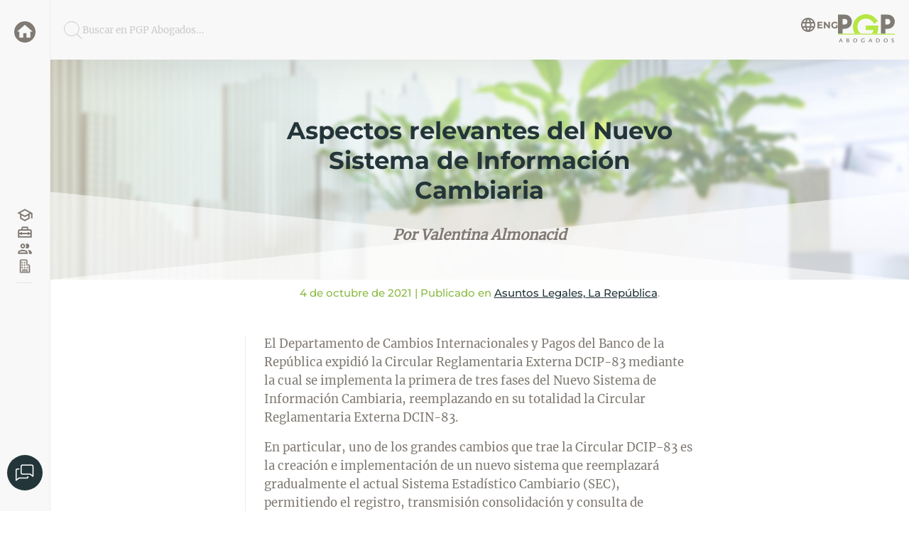

--- FILE ---
content_type: text/html; charset=utf-8
request_url: https://pgplegal.com/blog/aspectos-relevantes-del-nuevo-sistema-de-informacion-cambiaria
body_size: 15040
content:
<!doctype html>
<html data-n-head-ssr lang="es" data-n-head="%7B%22lang%22:%7B%22ssr%22:%22es%22%7D%7D">
  <head >
    <meta data-n-head="ssr" charset="utf-8"><meta data-n-head="ssr" name="viewport" content="width=device-width, initial-scale=1"><meta data-n-head="ssr" name="format-detection" content="telephone=no"><meta data-n-head="ssr" data-hid="description" name="description" content="El Departamento de Cambios Internacionales y Pagos del Banco de la República expidió la Circular Reglamentaria Externa DCIP-83 mediante la cual se implementa la primera de tres fases del Nuevo Sistema de Información Cambiaria, reemplazando en su totalidad la Circular Reglamentaria Externa DCIN-83.En particular, uno de los grandes cambios que trae la Circular DCIP-83 es la creación e implementación de un nuevo sistema que reemplazará gradualmente el actual Sistema Estadístico Cambiario (SEC), permitiendo el registro, transmisión consolidación y consulta de información cambiaria por parte de los participantes en las operaciones como inversionistas o empresas receptoras."><meta data-n-head="ssr" data-hid="og:title" name="og:title" content="Aspectos relevantes del Nuevo Sistema de Información Cambiaria"><meta data-n-head="ssr" data-hid="og:description" name="og:description" content="El Departamento de Cambios Internacionales y Pagos del Banco de la República expidió la Circular Reglamentaria Externa DCIP-83 mediante la cual se implementa la primera de tres fases del Nuevo Sistema de Información Cambiaria, reemplazando en su totalidad la Circular Reglamentaria Externa DCIN-83.En particular, uno de los grandes cambios que trae la Circular DCIP-83 es la creación e implementación de un nuevo sistema que reemplazará gradualmente el actual Sistema Estadístico Cambiario (SEC), permitiendo el registro, transmisión consolidación y consulta de información cambiaria por parte de los participantes en las operaciones como inversionistas o empresas receptoras."><meta data-n-head="ssr" data-hid="og:image" name="og:image" content="https://uploads-ssl.webflow.com/5a60d22a0179b50001729623/615b53921b77931a0c8365dd_Frame%2033.jpg"><meta data-n-head="ssr" name="twitter:card" content="summary_large_image"><title>Aspectos relevantes del Nuevo Sistema de Información Cambiaria | PGP Abogados | Colombia</title><link data-n-head="ssr" rel="icon" type="image/x-icon" href="/favicon.ico"><script data-n-head="ssr" data-hid="gtm-script1">(function(w,d,s,l,i){w[l]=w[l]||[];w[l].push({'gtm.start':
        new Date().getTime(),event:'gtm.js'});var f=d.getElementsByTagName(s)[0],
        j=d.createElement(s),dl=l!='dataLayer'?'&l='+l:'';j.async=true;j.src=
        'https://www.googletagmanager.com/gtm.js?id='+i+dl;f.parentNode.insertBefore(j,f);
        })(window,document,'script','dataLayer','GTM-WWJQSNF');</script><noscript data-n-head="ssr" data-hid="gtm-noscript">&lt;iframe src=&quot;https://www.googletagmanager.com/ns.html?id=GTM-WWJQSNF&quot; height=&quot;0&quot; width=&quot;0&quot; style=&quot;display:none;visibility:hidden&quot;&gt;&lt;/iframe&gt;</noscript><link rel="preload" href="/_nuxt/596bd83.js" as="script"><link rel="preload" href="/_nuxt/5c158eb.js" as="script"><link rel="preload" href="/_nuxt/2957c6c.js" as="script"><link rel="preload" href="/_nuxt/75486f3.js" as="script"><link rel="preload" href="/_nuxt/ab872e8.js" as="script"><style data-vue-ssr-id="7f7c3048:0 098e4efc:0 46cf4b08:0 3e72acfc:0 709683a2:0 42e9710d:0 05dc4da6:0 83b01b3c:0 74572bd6:0 83c248b4:0 167c1bb2:0 633ccbf8:0 067a4461:0 74568494:0 6846ea8d:0">.contenedor{margin:0 auto;padding:0 2vw}*,.contenedor{box-sizing:border-box}html{font-size:max(14px,min(1.3vw,19px));scroll-behavior:smooth}body{color:#807a73;font-family:Merri,Georgia,"Times New Roman",Times,serif;margin:0}h1,h2,h3,h4{color:#807a73;font-family:Montserrat,sans-serif;font-weight:900}li,p{line-height:1.6em}li{margin-top:.6em}button{background-color:#233539;border:none;border-radius:8px;color:#fff;cursor:pointer;font-family:Montserrat;font-size:.8em;padding:6px 12px}button:hover{background-color:#9fd44e}
@font-face{font-display:swap;font-family:"Merri";font-style:normal;font-weight:400;src:url(/_nuxt/fonts/Merriweather-Regular.e2f219e.ttf) format("truetype")}@font-face{font-display:swap;font-family:"Montserrat";font-style:normal;font-weight:400;src:url(/_nuxt/fonts/Montserrat-Medium.b3ba703.ttf) format("truetype")}@font-face{font-display:swap;font-family:"Montserrat";font-style:bold;font-weight:700;src:url(/_nuxt/fonts/Montserrat-Bold.1f023b3.ttf) format("truetype")}@font-face{font-display:swap;font-family:"Oswald";font-style:regular;font-weight:400;src:url(/_nuxt/fonts/Oswald-Regular.a7ccbd3.ttf) format("truetype")}

.tooltip{cursor:pointer;display:inline-block;position:relative}.tooltip .tooltiptext{background-color:#555;border-radius:6px;color:#fff;font-family:Montserrat;font-size:.9em;left:100%;margin-left:10px;opacity:0;padding:4px 8px;position:absolute;text-align:center;top:50%;transform:translateY(-50%);transition:opacity .3s;visibility:hidden;width:-moz-max-content;width:max-content;z-index:1}.tooltip .tooltiptext ul{padding:0 4px 0 16px;text-align:left}.tooltip:hover .tooltiptext{opacity:1;visibility:visible}.fondogris{background-color:#f6f6f4;background-image:url(/_nuxt/img/Churruscos.4241004.svg);background-position-y:40px;background-repeat:no-repeat;background-size:100%;display:flex;flex-direction:column}.filtros{border-bottom:1px solid #eeeeef;display:flex;flex-wrap:wrap;font-size:.75em;gap:min(10px,3vw);padding:0 2em;width:100%}.filtros .recuadro{position:relative}.filtros .recuadro,.filtros .recuadro .elementos{background-color:#f8f8f8;border:1px solid #eeeeef;border-radius:13px;cursor:pointer;padding:1em 1.4em}.filtros .recuadro .elementos{color:#807a73;font-family:Montserrat;left:0;position:absolute;top:112%;z-index:999}
.nuxt-progress{background-color:#000;height:2px;left:0;opacity:1;position:fixed;right:0;top:0;transition:width .1s,opacity .4s;width:0;z-index:999999}.nuxt-progress.nuxt-progress-notransition{transition:none}.nuxt-progress-failed{background-color:red}
.inicio[data-v-03309cb2]{display:flex}.inicio .derecha[data-v-03309cb2]{display:flex;flex-direction:column;margin-left:70px;width:calc(100% - 70px)}.inicio .derecha .secciones[data-v-03309cb2]{display:flex;flex-direction:row;height:100%}@media(max-width:830px){.derecha[data-v-03309cb2]{margin-left:0!important;width:100%!important}}
.barra-izquierda[data-v-82c7566e]{align-items:center;background-color:#f8f8f8;border-right:1px solid #eeeeef;bottom:0;display:flex;flex-direction:column;justify-content:space-between;padding:20px 10px;position:fixed;top:0;z-index:4}.pgp-simbolo[data-v-82c7566e]{padding-top:10px}.mensaje>*[data-v-82c7566e]{cursor:pointer;width:50px}.botones[data-v-82c7566e]{align-items:center;display:flex;flex-direction:column;gap:min(60px,7vh)}.botones a[data-v-82c7566e],.botones svg[data-v-82c7566e]{height:24px;width:24px}@media(max-width:830px){.barra-izquierda[data-v-82c7566e]{display:none}}
.buscador[data-v-6962a18e]{background-color:#f8f8f8;box-shadow:0 4px 64px rgba(0,0,0,.11);font-size:.8em;justify-content:space-between;padding:20px;z-index:3}.buscador[data-v-6962a18e],.izquierda[data-v-6962a18e]{align-items:center;display:flex;gap:20px}.izquierda[data-v-6962a18e]{color:#c8c9c9;cursor:pointer;flex:1}.idioma[data-v-6962a18e]{align-items:center;color:#807a73;cursor:pointer;display:flex;font-family:Montserrat;font-weight:700;gap:6px;padding-bottom:14px;-webkit-text-decoration:none;text-decoration:none}
.post{border-left:1px solid #eeeeef;margin:3em auto 0;width:min(60ch,96vw)}.post figure{padding:0!important}.post iframe{aspect-ratio:16/9;width:100%}.post img{height:auto;max-width:100%;width:auto}.post h2,.post h3{margin-top:3em}.post .contacto{border-top:1px solid #eeeeef;margin:3em 0;padding:1em 0;text-align:center}.post .contacto p{font-family:Montserrat;font-size:1.6em;font-weight:700}.post a{color:#8cbb44}.post blockquote{border-left:6px solid #9fd44e;color:#233539;font-style:italic;margin:0 0 0 -2vw;padding-left:2vw}article .datos{color:#8cbb44;font-family:Montserrat,sans-serif;font-size:.9em;margin-top:10px;text-align:center}article .datos a{color:#233539}table{border-collapse:collapse;font-family:Montserrat;font-size:.8em}td,th{border:1px solid #d3d3d3;padding:8px}
.cabeza[data-v-5e5a19f8]{align-items:center;background:url(/bandas-blancas.png) bottom no-repeat,url(/fondo-cabeza.jpg) no-repeat 50%;background-size:contain,cover;display:flex;flex-direction:column;justify-content:center;padding:min(60px,4vw) 2vw}.autores[data-v-5e5a19f8],h1[data-v-5e5a19f8]{text-align:center;text-wrap:balance;width:min(26ch,96vw)}h1[data-v-5e5a19f8]{color:#233539;font-size:max(17px,min(3vw,34px))}.autores[data-v-5e5a19f8]{font-size:1.2em;font-style:italic;font-weight:700;max-width:400px}
.boton[data-v-09471e28]{background-color:#9fd44e;border:none;border-radius:20px;box-shadow:0 4px 4px rgba(0,0,0,.25);color:#fff;cursor:pointer;display:inline-block;font-family:Montserrat;font-size:.9em;padding:10px 30px}a[data-v-09471e28]{color:#fff!important}a[data-v-09471e28],a[data-v-09471e28]:hover{-webkit-text-decoration:none;text-decoration:none}a[data-v-09471e28]:hover{color:#233539!important}
.otros[data-v-315bb4c2],nav[data-v-315bb4c2]{background-color:#233539;color:#fff;display:flex;flex-wrap:wrap;gap:2em;padding:60px 2em}.otros[data-v-315bb4c2],nav[data-v-315bb4c2]{justify-content:space-evenly}.otros[data-v-315bb4c2]{align-items:center}.titulo[data-v-315bb4c2]{font-family:Montserrat;font-size:1.3em;font-weight:700;margin-bottom:2em;padding-bottom:16px;position:relative;text-transform:uppercase}.titulo[data-v-315bb4c2]:after{background-color:#9fd44e;border-radius:4px;bottom:0;content:"";height:6px;left:0;position:absolute;width:30px}a[data-v-315bb4c2]{color:#9fd44e;-webkit-text-decoration:none;text-decoration:none}ul[data-v-315bb4c2]{list-style:none;padding-left:0}.barra-inferior[data-v-315bb4c2]{background-color:#192629;display:flex;font-size:.8em;justify-content:space-between;padding:1em}.barra-inferior[data-v-315bb4c2],.barra-inferior a[data-v-315bb4c2]{color:hsla(0,0%,100%,.3)}@media(max-width:830px){nav[data-v-315bb4c2]{justify-content:flex-start}}
.contacto[data-v-5ab69ced]{align-items:center;-webkit-backdrop-filter:blur(2px);backdrop-filter:blur(2px);background-color:rgba(0,0,0,.65);bottom:0;display:grid;justify-items:center;left:0;place-items:center;position:fixed;right:0;top:0;z-index:999}.formulario[data-v-5ab69ced]{background-color:#fff;border-radius:10px;box-shadow:0 58px 42px rgba(0,0,0,.15);max-height:86vh;overflow:auto;padding:min(3em,4vw);width:min(94vw,650px)}.encabezado[data-v-5ab69ced]{align-items:center;display:grid;grid-template-columns:min(70px,10vw) 1fr;grid-gap:2em;gap:2em}.encabezado p[data-v-5ab69ced]{font-size:.8em}.encabezado .mail[data-v-5ab69ced]{width:min(70px,10vw)}form[data-v-5ab69ced]{display:flex;flex-direction:column;margin-bottom:2em}form input[data-v-5ab69ced],form textarea[data-v-5ab69ced]{border:none;border-bottom:1px solid #c8c9c9;padding:8px}form input[data-v-5ab69ced]:focus,form textarea[data-v-5ab69ced]:focus{border:none;border-radius:4px;outline:1px solid #9fd44e}form .elemento[data-v-5ab69ced]{display:grid;margin:.8em 0}form .elemento label[data-v-5ab69ced]{color:hsla(32,5%,48%,.8);font-family:Montserrat;font-size:.7em;margin-bottom:6px}a[data-v-5ab69ced]{color:#9fd44e}.enviado[data-v-5ab69ced]{line-height:1.6em}.enviado h3[data-v-5ab69ced]{color:#9fd44e}.enviado strong[data-v-5ab69ced]{color:#233539}.enviado hr[data-v-5ab69ced]{opacity:.3}.enviado span[data-v-5ab69ced]{opacity:.5}.botones[data-v-5ab69ced]{align-items:center;display:flex;gap:2em}.botones .cancelar[data-v-5ab69ced]{cursor:pointer;font-family:Montserrat;font-size:.75em;text-transform:uppercase}
button[data-v-c6887ae0]{margin:13px 13px 0}.contenedor-buscador[data-v-c6887ae0]{border:2px solid red;left:0;right:0}.contenedor-buscador[data-v-c6887ae0],.google[data-v-c6887ae0]{bottom:0;position:fixed;top:0}.google[data-v-c6887ae0]{background-color:#fff;border-left:1px solid #c8c9c9;box-shadow:0 58px 200px rgba(0,0,0,.36);overflow:auto;right:-900px;transition:right .5s;width:min(600px,90vw);z-index:998}.salga[data-v-c6887ae0]{right:0}
.modal-overlay[data-v-715a3fb0]{align-items:center;background:rgba(0,0,0,.6);display:flex;height:100%;justify-content:center;left:0;position:fixed;top:0;width:100%;z-index:2000}.modal-content[data-v-715a3fb0]{background:#fff;border-radius:8px;box-shadow:0 4px 20px rgba(0,0,0,.2);padding:2em;position:relative;width:min(400px,90%)}.close[data-v-715a3fb0]{color:#aaa;cursor:pointer;font-size:24px;position:absolute;right:15px;top:10px}.close[data-v-715a3fb0]:hover{color:#000}h3[data-v-715a3fb0]{color:#233539;margin-top:0;text-align:center}.form-group[data-v-715a3fb0],h3[data-v-715a3fb0]{margin-bottom:1em}.form-group label[data-v-715a3fb0]{color:#233539;display:block;font-size:.9em;margin-bottom:.5em}.form-group input[data-v-715a3fb0]{border:1px solid #ddd;border-radius:4px;padding:.8em;width:100%}.form-group input[data-v-715a3fb0]:focus{border-color:#9fd44e;outline:none}.error[data-v-715a3fb0]{color:red;font-size:.85em;margin-bottom:1em;text-align:center}.btn[data-v-715a3fb0]{background:#9fd44e;border:none;border-radius:4px;color:#fff;cursor:pointer;font-weight:700;padding:.8em;width:100%}.btn[data-v-715a3fb0]:hover{background:#87c02f}.btn[data-v-715a3fb0]:disabled{background:#ccc;cursor:not-allowed}</style>
  </head>
  <body >
    <div data-server-rendered="true" id="__nuxt"><!----><div id="__layout"><div class="inicio" data-v-03309cb2><div class="barra-izquierda" data-v-82c7566e data-v-03309cb2><a href="/" class="nuxt-link-active" data-v-82c7566e><svg width="40" height="40" viewBox="0 0 40 40" fill="none" xmlns="http://www.w3.org/2000/svg" class="pgp-simbolo" data-v-82c7566e><path fill-rule="evenodd" clip-rule="evenodd" d="M20 40C31.0456 40 40 31.0456 40 20C40 8.95443 31.0456 0 20 0C8.95443 0 0 8.95443 0 20C0 31.0456 8.95443 40 20 40ZM17.0667 22.196V30.6667H9.7334V19.3724H5.33333L20 6.66667L34.6667 19.3724H30.2667V30.6667H22.9333V22.196H17.0667Z" fill="#807A73"></path></svg></a><div class="botones" data-v-82c7566e><a href="/blog" class="tooltip nuxt-link-active" data-v-82c7566e><svg width="34" height="33" viewBox="0 0 34 33" fill="none" xmlns="http://www.w3.org/2000/svg" data-v-82c7566e><path d="M17 4.125L1.875 12.375L7.375 15.3725V23.6225L17 28.875L26.625 23.6225V15.3725L29.375 13.8738V23.375H32.125V12.375L17 4.125ZM26.3775 12.375L17 17.49L7.6225 12.375L17 7.26L26.3775 12.375ZM23.875 22L17 25.74L10.125 22V16.8713L17 20.625L23.875 16.8713V22Z" fill="#807A73"></path></svg><div class="tooltiptext" data-v-82c7566e>Contenido PGP</div></a><a href="/servicios" class="tooltip" data-v-82c7566e><svg width="34" height="33" viewBox="0 0 34 33" fill="none" xmlns="http://www.w3.org/2000/svg" data-v-82c7566e><path d="M28 11H23.875V8.25C23.875 6.7375 22.6375 5.5 21.125 5.5H12.875C11.3625 5.5 10.125 6.7375 10.125 8.25V11H6C4.4875 11 3.25 12.2375 3.25 13.75V27.5H30.75V13.75C30.75 12.2375 29.5125 11 28 11ZM12.875 8.25H21.125V11H12.875V8.25ZM28 24.75H6V20.625H8.75V22H11.5V20.625H22.5V22H25.25V20.625H28V24.75ZM25.25 17.875V16.5H22.5V17.875H11.5V16.5H8.75V17.875H6V13.75H28V17.875H25.25Z" fill="#807A73"></path></svg><div class="tooltiptext" data-v-82c7566e>Servicios</div></a><a href="/abogados" class="tooltip" data-v-82c7566e><svg width="34" height="33" viewBox="0 0 34 33" fill="none" xmlns="http://www.w3.org/2000/svg" data-v-82c7566e><path d="M18.4712 14.3137C19.3065 13.1467 19.7556 11.7476 19.7556 10.3125C19.7556 8.87734 19.3065 7.47821 18.4712 6.3112C19.253 5.77764 20.1786 5.49468 21.125 5.49995C22.4014 5.49995 23.6254 6.00698 24.528 6.9095C25.4305 7.81202 25.9375 9.0361 25.9375 10.3125C25.9375 11.5888 25.4305 12.8129 24.528 13.7154C23.6254 14.6179 22.4014 15.125 21.125 15.125C20.1786 15.1302 19.253 14.8473 18.4712 14.3137ZM8.0625 10.3125C8.0625 9.36063 8.34475 8.43018 8.87355 7.63877C9.40236 6.84736 10.154 6.23053 11.0333 5.86628C11.9127 5.50203 12.8803 5.40673 13.8139 5.59242C14.7474 5.77811 15.6049 6.23646 16.278 6.9095C16.951 7.58254 17.4093 8.44004 17.595 9.37358C17.7807 10.3071 17.6854 11.2747 17.3212 12.1541C16.9569 13.0335 16.3401 13.7851 15.5487 14.3139C14.7573 14.8427 13.8268 15.125 12.875 15.125C11.5986 15.125 10.3746 14.6179 9.47205 13.7154C8.56953 12.8129 8.0625 11.5888 8.0625 10.3125M10.8125 10.3125C10.8125 10.7204 10.9335 11.1191 11.1601 11.4583C11.3867 11.7975 11.7088 12.0618 12.0857 12.218C12.4626 12.3741 12.8773 12.4149 13.2774 12.3353C13.6775 12.2557 14.045 12.0593 14.3334 11.7709C14.6219 11.4824 14.8183 11.1149 14.8979 10.7148C14.9775 10.3147 14.9366 9.90004 14.7805 9.52317C14.6244 9.14629 14.36 8.82417 14.0209 8.59754C13.6817 8.37091 13.2829 8.24995 12.875 8.24995C12.328 8.24995 11.8034 8.46725 11.4166 8.85404C11.0298 9.24084 10.8125 9.76544 10.8125 10.3125ZM22.5 23.375V26.125H3.25V23.375C3.25 23.375 3.25 17.875 12.875 17.875C22.5 17.875 22.5 23.375 22.5 23.375ZM19.75 23.375C19.5575 22.3025 17.9213 20.625 12.875 20.625C7.82875 20.625 6.09625 22.4262 6 23.375M22.4312 17.875C23.274 18.5305 23.963 19.3625 24.45 20.3126C24.9369 21.2628 25.21 22.308 25.25 23.375V26.125H30.75V23.375C30.75 23.375 30.75 18.3837 22.4175 17.875H22.4312Z" fill="#807A73"></path></svg><div class="tooltiptext" data-v-82c7566e>Abogados</div></a><a href="/lafirma" class="tooltip" data-v-82c7566e><svg width="34" height="33" viewBox="0 0 34 33" fill="none" xmlns="http://www.w3.org/2000/svg" data-v-82c7566e><mask id="path-1-outside-1_504_4017" maskUnits="userSpaceOnUse" x="6.09998" y="2.30005" width="22" height="28" fill="black"><rect fill="white" x="6.09998" y="2.30005" width="22" height="28"></rect> <path d="M11.6375 10.725C11.9657 10.725 12.2804 10.5947 12.5125 10.3626C12.7446 10.1305 12.875 9.81575 12.875 9.48755C12.875 9.15934 12.7446 8.84458 12.5125 8.6125C12.2804 8.38043 11.9657 8.25005 11.6375 8.25005C11.3093 8.25005 10.9945 8.38043 10.7624 8.6125C10.5304 8.84458 10.4 9.15934 10.4 9.48755C10.4 9.81575 10.5304 10.1305 10.7624 10.3626C10.9945 10.5947 11.3093 10.725 11.6375 10.725ZM12.875 14.4375C12.875 14.7658 12.7446 15.0805 12.5125 15.3126C12.2804 15.5447 11.9657 15.675 11.6375 15.675C11.3093 15.675 10.9945 15.5447 10.7624 15.3126C10.5304 15.0805 10.4 14.7658 10.4 14.4375C10.4 14.1093 10.5304 13.7946 10.7624 13.5625C10.9945 13.3304 11.3093 13.2 11.6375 13.2C11.9657 13.2 12.2804 13.3304 12.5125 13.5625C12.7446 13.7946 12.875 14.1093 12.875 14.4375ZM11.6375 20.625C11.8 20.625 11.9609 20.593 12.111 20.5308C12.2612 20.4687 12.3976 20.3775 12.5125 20.2626C12.6274 20.1477 12.7186 20.0113 12.7808 19.8611C12.843 19.711 12.875 19.5501 12.875 19.3875C12.875 19.225 12.843 19.0641 12.7808 18.914C12.7186 18.7638 12.6274 18.6274 12.5125 18.5125C12.3976 18.3976 12.2612 18.3064 12.111 18.2442C11.9609 18.1821 11.8 18.15 11.6375 18.15C11.3093 18.15 10.9945 18.2804 10.7624 18.5125C10.5304 18.7446 10.4 19.0593 10.4 19.3875C10.4 19.7158 10.5304 20.0305 10.7624 20.2626C10.9945 20.4947 11.3093 20.625 11.6375 20.625V20.625ZM17.825 9.48755C17.825 9.81575 17.6946 10.1305 17.4625 10.3626C17.2304 10.5947 16.9157 10.725 16.5875 10.725C16.2593 10.725 15.9445 10.5947 15.7124 10.3626C15.4804 10.1305 15.35 9.81575 15.35 9.48755C15.35 9.15934 15.4804 8.84458 15.7124 8.6125C15.9445 8.38043 16.2593 8.25005 16.5875 8.25005C16.9157 8.25005 17.2304 8.38043 17.4625 8.6125C17.6946 8.84458 17.825 9.15934 17.825 9.48755ZM16.5875 15.675C16.9157 15.675 17.2304 15.5447 17.4625 15.3126C17.6946 15.0805 17.825 14.7658 17.825 14.4375C17.825 14.1093 17.6946 13.7946 17.4625 13.5625C17.2304 13.3304 16.9157 13.2 16.5875 13.2C16.2593 13.2 15.9445 13.3304 15.7124 13.5625C15.4804 13.7946 15.35 14.1093 15.35 14.4375C15.35 14.7658 15.4804 15.0805 15.7124 15.3126C15.9445 15.5447 16.2593 15.675 16.5875 15.675ZM17.825 19.3875C17.825 19.7158 17.6946 20.0305 17.4625 20.2626C17.2304 20.4947 16.9157 20.625 16.5875 20.625C16.2593 20.625 15.9445 20.4947 15.7124 20.2626C15.4804 20.0305 15.35 19.7158 15.35 19.3875C15.35 19.0593 15.4804 18.7446 15.7124 18.5125C15.9445 18.2804 16.2593 18.15 16.5875 18.15C16.9157 18.15 17.2304 18.2804 17.4625 18.5125C17.6946 18.7446 17.825 19.0593 17.825 19.3875ZM21.5375 20.625C21.7 20.625 21.8609 20.593 22.011 20.5308C22.1612 20.4687 22.2976 20.3775 22.4125 20.2626C22.5274 20.1477 22.6186 20.0113 22.6808 19.8611C22.743 19.711 22.775 19.5501 22.775 19.3875C22.775 19.225 22.743 19.0641 22.6808 18.914C22.6186 18.7638 22.5274 18.6274 22.4125 18.5125C22.2976 18.3976 22.1612 18.3064 22.011 18.2442C21.8609 18.1821 21.7 18.15 21.5375 18.15C21.2093 18.15 20.8945 18.2804 20.6624 18.5125C20.4304 18.7446 20.3 19.0593 20.3 19.3875C20.3 19.7158 20.4304 20.0305 20.6624 20.2626C20.8945 20.4947 21.2093 20.625 21.5375 20.625V20.625ZM7.92498 29.7C7.70617 29.7 7.49633 29.6131 7.34161 29.4584C7.1869 29.3037 7.09998 29.0939 7.09998 28.875V5.77505C7.09998 5.11864 7.36073 4.48911 7.82489 4.02496C8.28904 3.56081 8.91856 3.30005 9.57498 3.30005H19.475C20.1314 3.30005 20.7609 3.56081 21.2251 4.02496C21.6892 4.48911 21.95 5.11864 21.95 5.77505V13.2H24.425C25.0814 13.2 25.7109 13.4608 26.1751 13.925C26.6392 14.3891 26.9 15.0186 26.9 15.675V28.875C26.9 29.0939 26.8131 29.3037 26.6583 29.4584C26.5036 29.6131 26.2938 29.7 26.075 29.7H7.92498ZM8.74998 5.77505V28.05H12.05V23.925C12.05 23.7062 12.1369 23.4964 12.2916 23.3417C12.4463 23.187 12.6562 23.1 12.875 23.1H21.125C21.3438 23.1 21.5536 23.187 21.7083 23.3417C21.8631 23.4964 21.95 23.7062 21.95 23.925V28.05H25.25V15.675C25.25 15.4562 25.1631 15.2464 25.0083 15.0917C24.8536 14.937 24.6438 14.85 24.425 14.85H21.125C20.9062 14.85 20.6963 14.7631 20.5416 14.6084C20.3869 14.4537 20.3 14.2439 20.3 14.025V5.77505C20.3 5.55625 20.2131 5.3464 20.0583 5.19169C19.9036 5.03697 19.6938 4.95005 19.475 4.95005H9.57498C9.35617 4.95005 9.14633 5.03697 8.99161 5.19169C8.8369 5.3464 8.74998 5.55625 8.74998 5.77505ZM20.3 24.75H17.825V28.05H20.3V24.75ZM16.175 24.75H13.7V28.05H16.175V24.75Z"></path></mask> <path d="M11.6375 10.725C11.9657 10.725 12.2804 10.5947 12.5125 10.3626C12.7446 10.1305 12.875 9.81575 12.875 9.48755C12.875 9.15934 12.7446 8.84458 12.5125 8.6125C12.2804 8.38043 11.9657 8.25005 11.6375 8.25005C11.3093 8.25005 10.9945 8.38043 10.7624 8.6125C10.5304 8.84458 10.4 9.15934 10.4 9.48755C10.4 9.81575 10.5304 10.1305 10.7624 10.3626C10.9945 10.5947 11.3093 10.725 11.6375 10.725ZM12.875 14.4375C12.875 14.7658 12.7446 15.0805 12.5125 15.3126C12.2804 15.5447 11.9657 15.675 11.6375 15.675C11.3093 15.675 10.9945 15.5447 10.7624 15.3126C10.5304 15.0805 10.4 14.7658 10.4 14.4375C10.4 14.1093 10.5304 13.7946 10.7624 13.5625C10.9945 13.3304 11.3093 13.2 11.6375 13.2C11.9657 13.2 12.2804 13.3304 12.5125 13.5625C12.7446 13.7946 12.875 14.1093 12.875 14.4375ZM11.6375 20.625C11.8 20.625 11.9609 20.593 12.111 20.5308C12.2612 20.4687 12.3976 20.3775 12.5125 20.2626C12.6274 20.1477 12.7186 20.0113 12.7808 19.8611C12.843 19.711 12.875 19.5501 12.875 19.3875C12.875 19.225 12.843 19.0641 12.7808 18.914C12.7186 18.7638 12.6274 18.6274 12.5125 18.5125C12.3976 18.3976 12.2612 18.3064 12.111 18.2442C11.9609 18.1821 11.8 18.15 11.6375 18.15C11.3093 18.15 10.9945 18.2804 10.7624 18.5125C10.5304 18.7446 10.4 19.0593 10.4 19.3875C10.4 19.7158 10.5304 20.0305 10.7624 20.2626C10.9945 20.4947 11.3093 20.625 11.6375 20.625V20.625ZM17.825 9.48755C17.825 9.81575 17.6946 10.1305 17.4625 10.3626C17.2304 10.5947 16.9157 10.725 16.5875 10.725C16.2593 10.725 15.9445 10.5947 15.7124 10.3626C15.4804 10.1305 15.35 9.81575 15.35 9.48755C15.35 9.15934 15.4804 8.84458 15.7124 8.6125C15.9445 8.38043 16.2593 8.25005 16.5875 8.25005C16.9157 8.25005 17.2304 8.38043 17.4625 8.6125C17.6946 8.84458 17.825 9.15934 17.825 9.48755ZM16.5875 15.675C16.9157 15.675 17.2304 15.5447 17.4625 15.3126C17.6946 15.0805 17.825 14.7658 17.825 14.4375C17.825 14.1093 17.6946 13.7946 17.4625 13.5625C17.2304 13.3304 16.9157 13.2 16.5875 13.2C16.2593 13.2 15.9445 13.3304 15.7124 13.5625C15.4804 13.7946 15.35 14.1093 15.35 14.4375C15.35 14.7658 15.4804 15.0805 15.7124 15.3126C15.9445 15.5447 16.2593 15.675 16.5875 15.675ZM17.825 19.3875C17.825 19.7158 17.6946 20.0305 17.4625 20.2626C17.2304 20.4947 16.9157 20.625 16.5875 20.625C16.2593 20.625 15.9445 20.4947 15.7124 20.2626C15.4804 20.0305 15.35 19.7158 15.35 19.3875C15.35 19.0593 15.4804 18.7446 15.7124 18.5125C15.9445 18.2804 16.2593 18.15 16.5875 18.15C16.9157 18.15 17.2304 18.2804 17.4625 18.5125C17.6946 18.7446 17.825 19.0593 17.825 19.3875ZM21.5375 20.625C21.7 20.625 21.8609 20.593 22.011 20.5308C22.1612 20.4687 22.2976 20.3775 22.4125 20.2626C22.5274 20.1477 22.6186 20.0113 22.6808 19.8611C22.743 19.711 22.775 19.5501 22.775 19.3875C22.775 19.225 22.743 19.0641 22.6808 18.914C22.6186 18.7638 22.5274 18.6274 22.4125 18.5125C22.2976 18.3976 22.1612 18.3064 22.011 18.2442C21.8609 18.1821 21.7 18.15 21.5375 18.15C21.2093 18.15 20.8945 18.2804 20.6624 18.5125C20.4304 18.7446 20.3 19.0593 20.3 19.3875C20.3 19.7158 20.4304 20.0305 20.6624 20.2626C20.8945 20.4947 21.2093 20.625 21.5375 20.625V20.625ZM7.92498 29.7C7.70617 29.7 7.49633 29.6131 7.34161 29.4584C7.1869 29.3037 7.09998 29.0939 7.09998 28.875V5.77505C7.09998 5.11864 7.36073 4.48911 7.82489 4.02496C8.28904 3.56081 8.91856 3.30005 9.57498 3.30005H19.475C20.1314 3.30005 20.7609 3.56081 21.2251 4.02496C21.6892 4.48911 21.95 5.11864 21.95 5.77505V13.2H24.425C25.0814 13.2 25.7109 13.4608 26.1751 13.925C26.6392 14.3891 26.9 15.0186 26.9 15.675V28.875C26.9 29.0939 26.8131 29.3037 26.6583 29.4584C26.5036 29.6131 26.2938 29.7 26.075 29.7H7.92498ZM8.74998 5.77505V28.05H12.05V23.925C12.05 23.7062 12.1369 23.4964 12.2916 23.3417C12.4463 23.187 12.6562 23.1 12.875 23.1H21.125C21.3438 23.1 21.5536 23.187 21.7083 23.3417C21.8631 23.4964 21.95 23.7062 21.95 23.925V28.05H25.25V15.675C25.25 15.4562 25.1631 15.2464 25.0083 15.0917C24.8536 14.937 24.6438 14.85 24.425 14.85H21.125C20.9062 14.85 20.6963 14.7631 20.5416 14.6084C20.3869 14.4537 20.3 14.2439 20.3 14.025V5.77505C20.3 5.55625 20.2131 5.3464 20.0583 5.19169C19.9036 5.03697 19.6938 4.95005 19.475 4.95005H9.57498C9.35617 4.95005 9.14633 5.03697 8.99161 5.19169C8.8369 5.3464 8.74998 5.55625 8.74998 5.77505ZM20.3 24.75H17.825V28.05H20.3V24.75ZM16.175 24.75H13.7V28.05H16.175V24.75Z" fill="#807A73"></path> <path d="M11.6375 10.725C11.9657 10.725 12.2804 10.5947 12.5125 10.3626C12.7446 10.1305 12.875 9.81575 12.875 9.48755C12.875 9.15934 12.7446 8.84458 12.5125 8.6125C12.2804 8.38043 11.9657 8.25005 11.6375 8.25005C11.3093 8.25005 10.9945 8.38043 10.7624 8.6125C10.5304 8.84458 10.4 9.15934 10.4 9.48755C10.4 9.81575 10.5304 10.1305 10.7624 10.3626C10.9945 10.5947 11.3093 10.725 11.6375 10.725ZM12.875 14.4375C12.875 14.7658 12.7446 15.0805 12.5125 15.3126C12.2804 15.5447 11.9657 15.675 11.6375 15.675C11.3093 15.675 10.9945 15.5447 10.7624 15.3126C10.5304 15.0805 10.4 14.7658 10.4 14.4375C10.4 14.1093 10.5304 13.7946 10.7624 13.5625C10.9945 13.3304 11.3093 13.2 11.6375 13.2C11.9657 13.2 12.2804 13.3304 12.5125 13.5625C12.7446 13.7946 12.875 14.1093 12.875 14.4375ZM11.6375 20.625C11.8 20.625 11.9609 20.593 12.111 20.5308C12.2612 20.4687 12.3976 20.3775 12.5125 20.2626C12.6274 20.1477 12.7186 20.0113 12.7808 19.8611C12.843 19.711 12.875 19.5501 12.875 19.3875C12.875 19.225 12.843 19.0641 12.7808 18.914C12.7186 18.7638 12.6274 18.6274 12.5125 18.5125C12.3976 18.3976 12.2612 18.3064 12.111 18.2442C11.9609 18.1821 11.8 18.15 11.6375 18.15C11.3093 18.15 10.9945 18.2804 10.7624 18.5125C10.5304 18.7446 10.4 19.0593 10.4 19.3875C10.4 19.7158 10.5304 20.0305 10.7624 20.2626C10.9945 20.4947 11.3093 20.625 11.6375 20.625V20.625ZM17.825 9.48755C17.825 9.81575 17.6946 10.1305 17.4625 10.3626C17.2304 10.5947 16.9157 10.725 16.5875 10.725C16.2593 10.725 15.9445 10.5947 15.7124 10.3626C15.4804 10.1305 15.35 9.81575 15.35 9.48755C15.35 9.15934 15.4804 8.84458 15.7124 8.6125C15.9445 8.38043 16.2593 8.25005 16.5875 8.25005C16.9157 8.25005 17.2304 8.38043 17.4625 8.6125C17.6946 8.84458 17.825 9.15934 17.825 9.48755ZM16.5875 15.675C16.9157 15.675 17.2304 15.5447 17.4625 15.3126C17.6946 15.0805 17.825 14.7658 17.825 14.4375C17.825 14.1093 17.6946 13.7946 17.4625 13.5625C17.2304 13.3304 16.9157 13.2 16.5875 13.2C16.2593 13.2 15.9445 13.3304 15.7124 13.5625C15.4804 13.7946 15.35 14.1093 15.35 14.4375C15.35 14.7658 15.4804 15.0805 15.7124 15.3126C15.9445 15.5447 16.2593 15.675 16.5875 15.675ZM17.825 19.3875C17.825 19.7158 17.6946 20.0305 17.4625 20.2626C17.2304 20.4947 16.9157 20.625 16.5875 20.625C16.2593 20.625 15.9445 20.4947 15.7124 20.2626C15.4804 20.0305 15.35 19.7158 15.35 19.3875C15.35 19.0593 15.4804 18.7446 15.7124 18.5125C15.9445 18.2804 16.2593 18.15 16.5875 18.15C16.9157 18.15 17.2304 18.2804 17.4625 18.5125C17.6946 18.7446 17.825 19.0593 17.825 19.3875ZM21.5375 20.625C21.7 20.625 21.8609 20.593 22.011 20.5308C22.1612 20.4687 22.2976 20.3775 22.4125 20.2626C22.5274 20.1477 22.6186 20.0113 22.6808 19.8611C22.743 19.711 22.775 19.5501 22.775 19.3875C22.775 19.225 22.743 19.0641 22.6808 18.914C22.6186 18.7638 22.5274 18.6274 22.4125 18.5125C22.2976 18.3976 22.1612 18.3064 22.011 18.2442C21.8609 18.1821 21.7 18.15 21.5375 18.15C21.2093 18.15 20.8945 18.2804 20.6624 18.5125C20.4304 18.7446 20.3 19.0593 20.3 19.3875C20.3 19.7158 20.4304 20.0305 20.6624 20.2626C20.8945 20.4947 21.2093 20.625 21.5375 20.625V20.625ZM7.92498 29.7C7.70617 29.7 7.49633 29.6131 7.34161 29.4584C7.1869 29.3037 7.09998 29.0939 7.09998 28.875V5.77505C7.09998 5.11864 7.36073 4.48911 7.82489 4.02496C8.28904 3.56081 8.91856 3.30005 9.57498 3.30005H19.475C20.1314 3.30005 20.7609 3.56081 21.2251 4.02496C21.6892 4.48911 21.95 5.11864 21.95 5.77505V13.2H24.425C25.0814 13.2 25.7109 13.4608 26.1751 13.925C26.6392 14.3891 26.9 15.0186 26.9 15.675V28.875C26.9 29.0939 26.8131 29.3037 26.6583 29.4584C26.5036 29.6131 26.2938 29.7 26.075 29.7H7.92498ZM8.74998 5.77505V28.05H12.05V23.925C12.05 23.7062 12.1369 23.4964 12.2916 23.3417C12.4463 23.187 12.6562 23.1 12.875 23.1H21.125C21.3438 23.1 21.5536 23.187 21.7083 23.3417C21.8631 23.4964 21.95 23.7062 21.95 23.925V28.05H25.25V15.675C25.25 15.4562 25.1631 15.2464 25.0083 15.0917C24.8536 14.937 24.6438 14.85 24.425 14.85H21.125C20.9062 14.85 20.6963 14.7631 20.5416 14.6084C20.3869 14.4537 20.3 14.2439 20.3 14.025V5.77505C20.3 5.55625 20.2131 5.3464 20.0583 5.19169C19.9036 5.03697 19.6938 4.95005 19.475 4.95005H9.57498C9.35617 4.95005 9.14633 5.03697 8.99161 5.19169C8.8369 5.3464 8.74998 5.55625 8.74998 5.77505ZM20.3 24.75H17.825V28.05H20.3V24.75ZM16.175 24.75H13.7V28.05H16.175V24.75Z" stroke="#807A73" mask="url(#path-1-outside-1_504_4017)"></path></svg><div class="tooltiptext" data-v-82c7566e>La Firma</div></a><svg width="34" height="33" viewBox="0 0 34 33" fill="none" xmlns="http://www.w3.org/2000/svg" data-v-82c7566e><line x1="0.5" y1="15.5" x2="32.5" y2="15.5" stroke="#DDDFDF"></line></svg></div><div class="mensaje" data-v-82c7566e><svg width="58" height="58" viewBox="0 0 58 58" fill="none" xmlns="http://www.w3.org/2000/svg" data-v-82c7566e><circle cx="29" cy="29" r="29" fill="#233539"></circle> <path d="M33.0834 35.8334C33.0834 36.0765 32.9868 36.3096 32.8149 36.4816C32.643 36.6535 32.4098 36.75 32.1667 36.75H19.3334C19.1317 36.75 18.9392 36.9334 18.7742 37.0525L15.6667 39.5V24.8334C15.6667 24.5903 15.7633 24.3571 15.9352 24.1852C16.1071 24.0133 16.3403 23.9167 16.5834 23.9167H20.1217V22.0834H16.5834C15.854 22.0834 15.1546 22.3731 14.6388 22.8888C14.1231 23.4046 13.8334 24.104 13.8334 24.8334V41.3334C13.8347 41.5036 13.8835 41.6701 13.9742 41.8142C14.0648 41.9583 14.1938 42.0743 14.3467 42.1492C14.494 42.2162 14.6564 42.243 14.8174 42.2269C14.9784 42.2108 15.1323 42.1524 15.2634 42.0575L19.9842 38.5834H32.3042C32.6516 38.5936 32.9975 38.5325 33.3203 38.4037C33.6431 38.2748 33.9361 38.0811 34.181 37.8345C34.4259 37.5879 34.6175 37.2936 34.7441 36.9699C34.8707 36.6461 34.9294 36.2999 34.9167 35.9525V34.9167H33.0834V35.8334Z" fill="white"></path> <path d="M40.4167 15.6666H24.8334C24.104 15.6666 23.4046 15.9564 22.8888 16.4721C22.3731 16.9878 22.0834 17.6873 22.0834 18.4166V29.4166C22.0834 30.146 22.3731 30.8454 22.8888 31.3612C23.4046 31.8769 24.104 32.1666 24.8334 32.1666H37.2542L41.6359 35.5675C41.7661 35.6638 41.9196 35.7238 42.0806 35.7415C42.2416 35.7593 42.4045 35.734 42.5525 35.6683C42.7085 35.594 42.8403 35.4771 42.9328 35.3312C43.0252 35.1852 43.0746 35.0161 43.075 34.8433V18.4166C43.0754 17.7029 42.7983 17.017 42.3023 16.5038C41.8062 15.9906 41.13 15.6904 40.4167 15.6666V15.6666ZM41.3334 33.0283L38.125 30.5258C37.965 30.4016 37.7684 30.3339 37.5659 30.3333H24.8334C24.5903 30.3333 24.3571 30.2367 24.1852 30.0648C24.0133 29.8929 23.9167 29.6597 23.9167 29.4166V18.4166C23.9167 18.1735 24.0133 17.9404 24.1852 17.7684C24.3571 17.5965 24.5903 17.5 24.8334 17.5H40.4167C40.6617 17.5222 40.8902 17.6333 41.059 17.8122C41.2279 17.9912 41.3254 18.2257 41.3334 18.4716V33.0283Z" fill="white"></path></svg></div></div><div class="derecha" data-v-03309cb2><div class="buscador" data-v-6962a18e data-v-03309cb2><div class="izquierda" data-v-6962a18e><svg width="26" height="25" viewBox="0 0 26 25" fill="none" xmlns="http://www.w3.org/2000/svg" data-v-6962a18e><path d="M21.2392 10.5C21.2392 16.0067 16.613 20.5 10.8696 20.5C5.12618 20.5 0.5 16.0067 0.5 10.5C0.5 4.99332 5.12618 0.5 10.8696 0.5C16.613 0.5 21.2392 4.99332 21.2392 10.5Z" stroke="#C8C9C9"></path> <line y1="-0.5" x2="10.0752" y2="-0.5" transform="matrix(0.719229 0.694773 -0.719229 0.694773 17.5984 18)" stroke="#C8C9C9"></line></svg><span data-v-6962a18e>Buscar en PGP Abogados...</span></div><a href="/eng" class="idioma" data-v-6962a18e><svg width="24" height="24" viewBox="0 0 24 24" fill="none" xmlns="http://www.w3.org/2000/svg" data-v-6962a18e><path d="M12 22C10.6333 22 9.34167 21.7373 8.125 21.212C6.90833 20.6867 5.846 19.97 4.938 19.062C4.03 18.154 3.31333 17.0917 2.788 15.875C2.26267 14.6583 2 13.3667 2 12C2 10.6167 2.26267 9.321 2.788 8.113C3.31333 6.905 4.03 5.84667 4.938 4.938C5.846 4.02933 6.90833 3.31267 8.125 2.788C9.34167 2.26333 10.6333 2.00067 12 2C13.3833 2 14.6793 2.26267 15.888 2.788C17.0967 3.31333 18.1547 4.03 19.062 4.938C19.9693 5.846 20.686 6.90433 21.212 8.113C21.738 9.32167 22.0007 10.6173 22 12C22 13.3667 21.7373 14.6583 21.212 15.875C20.6867 17.0917 19.97 18.1543 19.062 19.063C18.154 19.9717 17.0957 20.6883 15.887 21.213C14.6783 21.7377 13.3827 22 12 22ZM12 19.95C12.4333 19.35 12.8083 18.725 13.125 18.075C13.4417 17.425 13.7 16.7333 13.9 16H10.1C10.3 16.7333 10.5583 17.425 10.875 18.075C11.1917 18.725 11.5667 19.35 12 19.95ZM9.4 19.55C9.1 19 8.83767 18.429 8.613 17.837C8.38833 17.245 8.20067 16.6327 8.05 16H5.1C5.58333 16.8333 6.18767 17.5583 6.913 18.175C7.63833 18.7917 8.46733 19.25 9.4 19.55ZM14.6 19.55C15.5333 19.25 16.3627 18.7917 17.088 18.175C17.8133 17.5583 18.4173 16.8333 18.9 16H15.95C15.8 16.6333 15.6127 17.246 15.388 17.838C15.1633 18.43 14.9007 19.0007 14.6 19.55ZM4.25 14H7.65C7.6 13.6667 7.56267 13.3377 7.538 13.013C7.51333 12.6883 7.50067 12.3507 7.5 12C7.49933 11.6493 7.512 11.312 7.538 10.988C7.564 10.664 7.60133 10.3347 7.65 10H4.25C4.16667 10.3333 4.10433 10.6627 4.063 10.988C4.02167 11.3133 4.00067 11.6507 4 12C3.99933 12.3493 4.02033 12.687 4.063 13.013C4.10567 13.339 4.168 13.668 4.25 14ZM9.65 14H14.35C14.4 13.6667 14.4377 13.3377 14.463 13.013C14.4883 12.6883 14.5007 12.3507 14.5 12C14.4993 11.6493 14.4867 11.312 14.462 10.988C14.4373 10.664 14.4 10.3347 14.35 10H9.65C9.6 10.3333 9.56267 10.6627 9.538 10.988C9.51333 11.3133 9.50067 11.6507 9.5 12C9.49933 12.3493 9.512 12.687 9.538 13.013C9.564 13.339 9.60133 13.668 9.65 14ZM16.35 14H19.75C19.8333 13.6667 19.896 13.3377 19.938 13.013C19.98 12.6883 20.0007 12.3507 20 12C19.9993 11.6493 19.9787 11.312 19.938 10.988C19.8973 10.664 19.8347 10.3347 19.75 10H16.35C16.4 10.3333 16.4377 10.6627 16.463 10.988C16.4883 11.3133 16.5007 11.6507 16.5 12C16.4993 12.3493 16.4867 12.687 16.462 13.013C16.4373 13.339 16.4 13.668 16.35 14ZM15.95 8H18.9C18.4167 7.16667 17.8127 6.44167 17.088 5.825C16.3633 5.20833 15.534 4.75 14.6 4.45C14.9 5 15.1627 5.571 15.388 6.163C15.6133 6.755 15.8007 7.36733 15.95 8ZM10.1 8H13.9C13.7 7.26667 13.4417 6.575 13.125 5.925C12.8083 5.275 12.4333 4.65 12 4.05C11.5667 4.65 11.1917 5.275 10.875 5.925C10.5583 6.575 10.3 7.26667 10.1 8ZM5.1 8H8.05C8.2 7.36667 8.38767 6.754 8.613 6.162C8.83833 5.57 9.10067 4.99933 9.4 4.45C8.46667 4.75 7.63733 5.20833 6.912 5.825C6.18667 6.44167 5.58267 7.16667 5.1 8Z" fill="#807B74"></path></svg><span data-v-6962a18e>ENG</span></a><a href="/" class="nuxt-link-active" data-v-6962a18e><svg width="80" height="40" viewBox="0 0 80 40" fill="none" xmlns="http://www.w3.org/2000/svg" data-v-6962a18e><path fill-rule="evenodd" clip-rule="evenodd" d="M6.4215 0.52417H0V27.5207H6.4215V20.7061C9.8907 20.7008 12.6901 20.4282 14.8088 19.154C21.0375 15.2505 21.2714 5.81842 14.9398 1.98557C12.8319 0.760164 9.90836 0.52417 6.4215 0.52417ZM8.65582 6.68356H6.4215V14.5457C6.4215 14.5457 7.44162 14.5478 8.65582 14.5457C9.86293 14.5435 10.8369 14.4375 11.5741 13.941C13.7414 12.4204 13.8228 8.74595 11.6197 7.25282C10.8862 6.77545 9.86907 6.68356 8.65582 6.68356Z" fill="#807B74"></path> <path d="M23.912 27.5207C22.1237 24.7561 21.0518 21.4595 20.9351 17.8884C20.9351 8.00895 28.9947 0.327627 39.2167 0C47.3418 0.196576 51.7976 3.80048 56.2368 9.66437C54.8134 10.6388 51.077 13.6293 51.077 13.6293C44.7863 1.96576 28.0773 4.58678 27.3567 17.8884C27.5154 22.0749 29.4223 25.3541 32.0753 27.5207H23.912Z" fill="#B5E742"></path> <path d="M54.8809 27.5207C56.253 24.6528 56.9085 20.9681 56.6464 16.1848L56.6466 16.1193H39.0858V22.2787H50.0286C49.6064 24.4871 48.7192 26.2232 47.5298 27.5207H54.8809Z" fill="#B5E742"></path> <path fill-rule="evenodd" clip-rule="evenodd" d="M66.836 0.52417H60.4146V27.5207H66.836V20.7061C70.3052 20.7008 73.1046 20.4282 75.2233 19.154C81.4521 15.2505 81.6859 5.81842 75.3544 1.98557C73.2464 0.760164 70.3229 0.52417 66.836 0.52417ZM69.0704 6.68356H66.836V14.5457C66.836 14.5457 67.8562 14.5478 69.0704 14.5457C70.2775 14.5435 71.2515 14.4375 71.9887 13.941C74.156 12.4204 74.2374 8.74595 72.0343 7.25282C71.3008 6.77545 70.2836 6.68356 69.0704 6.68356Z" fill="#807B74"></path> <path d="M79.9411 27.5208H0V28.7002H79.9411V27.5208Z" fill="#B5E742"></path> <path d="M4.73795 37.4438C4.32548 36.3919 4.03401 35.7066 3.90752 35.3878C3.61054 36.0625 3.37955 36.6469 3.03308 37.4438H4.73795V37.4438ZM2.79109 38.0973C2.51611 38.6816 2.25212 39.2607 2.14763 39.4679L2.05963 39.5795C2.01563 39.606 1.96615 39.6167 1.91665 39.6114C1.67467 39.6114 1.43268 39.5848 1.1907 39.5317L1.17969 39.4998C1.70765 38.416 3.17056 35.3241 3.46754 34.6122L3.38504 34.3784C3.67102 34.32 3.95701 34.2828 4.24849 34.2668C4.34198 34.2668 4.39697 34.3094 4.46297 34.4794C4.87544 35.4197 5.5574 37.0666 5.87638 37.7838C6.25585 38.6338 6.51984 39.197 6.65733 39.4732V39.5051C6.39335 39.5742 6.11836 39.606 5.84338 39.606C5.69489 39.606 5.6014 39.5529 5.5189 39.351C5.34291 38.9526 5.21092 38.6391 4.96343 38.0919H2.78559L2.79109 38.0973Z" fill="#807B74"></path> <path d="M13.0419 38.9686C13.2674 39.0111 13.4929 39.0323 13.7184 39.0323C14.3178 39.0323 14.9833 38.7348 14.9833 38.0495C14.9833 37.4757 14.5488 37.1304 13.6304 37.1304C13.4324 37.1304 13.2399 37.141 13.0419 37.1623V38.9633V38.9686ZM13.0419 36.5832C13.4379 36.5407 13.8394 36.5354 14.2408 36.5726C14.3893 36.4929 14.5048 36.3813 14.5873 36.2379C14.6643 36.0944 14.7028 35.9351 14.6863 35.7757C14.6863 35.2391 14.3123 34.8566 13.5809 34.8566C13.3994 34.8566 13.2179 34.8725 13.0419 34.9097V36.5779V36.5832ZM12.085 35.5101C12.085 35.0904 12.085 34.8247 12.063 34.4369C12.591 34.3253 13.1299 34.2722 13.6744 34.2722C15.3463 34.2722 15.6542 35.0585 15.6542 35.6429C15.6542 35.8713 15.5883 36.0945 15.4563 36.291C15.3298 36.4823 15.1428 36.6363 14.9228 36.7266C15.7092 36.9604 16.0392 37.4226 16.0392 37.9751C16.0392 39.1014 14.9833 39.6327 13.5314 39.6327C13.0419 39.6327 12.558 39.5848 12.085 39.4892V35.5101V35.5101Z" fill="#807B74"></path> <path d="M24.1787 34.8565C23.1998 34.8565 22.4408 35.6428 22.4408 36.955C22.4408 38.2672 23.2823 39.0535 24.2997 39.0535C25.3171 39.0535 26.0596 38.3575 26.0596 36.9656C26.0596 35.749 25.3831 34.8512 24.1842 34.8512H24.1787V34.8565ZM24.3162 34.2137C25.9606 34.2137 27.121 35.2762 27.121 36.8913C27.121 38.5063 26.1531 39.6857 24.2337 39.6857C22.1603 39.6857 21.3794 38.2938 21.3794 37.0081C21.3794 35.3612 22.5783 34.1978 24.2997 34.1978L24.3107 34.2084L24.3162 34.2137Z" fill="#807B74"></path> <path d="M36.6298 37.8316C36.6298 37.5925 36.6133 37.3534 36.5693 37.1197C36.8443 37.0666 37.1248 37.0347 37.4108 37.0347C37.5263 37.0347 37.5978 37.0984 37.5978 37.2684V39.1491C37.3668 39.3138 37.1193 39.4466 36.8553 39.5476C36.4539 39.6538 36.0414 39.7069 35.6234 39.7016C34.034 39.7016 32.5161 38.9897 32.5161 36.9922C32.5161 35.255 33.9185 34.219 35.6454 34.219C36.7398 34.219 37.3943 34.5749 37.6033 34.7821C37.5923 34.9362 37.5263 35.0796 37.4163 35.1912C37.3723 35.2284 37.3173 35.255 37.2568 35.2603C37.1963 35.2656 37.1358 35.255 37.0863 35.2284C36.6628 34.9946 36.1844 34.8778 35.6949 34.8831C34.5125 34.8831 33.5775 35.6906 33.5775 36.9603C33.5775 38.4107 34.694 39.0588 35.8324 39.0588C36.1074 39.0694 36.3879 39.0163 36.6408 38.9047V37.8369L36.6298 37.8316Z" fill="#807B74"></path> <path d="M46.485 37.4438C46.0725 36.3919 45.7811 35.7066 45.6546 35.3878C45.3576 36.0625 45.1266 36.6469 44.7801 37.4438H46.485V37.4438ZM44.5382 38.0973C44.2632 38.6816 43.9992 39.2607 43.8947 39.4679L43.8067 39.5795C43.7627 39.606 43.7132 39.6167 43.6637 39.6114C43.4217 39.6114 43.1743 39.5848 42.9378 39.5317L42.9268 39.4998C43.4547 38.416 44.9176 35.3241 45.2201 34.6122L45.1376 34.3784C45.4236 34.32 45.7096 34.2828 46.001 34.2668C46.0945 34.2668 46.1495 34.3094 46.2155 34.4794C46.628 35.4197 47.31 37.0666 47.629 37.7838C48.0084 38.6338 48.2724 39.197 48.4099 39.4732V39.5051C48.1459 39.5742 47.8709 39.606 47.596 39.606C47.4475 39.606 47.354 39.5529 47.2715 39.351C47.0955 38.9526 46.958 38.6391 46.716 38.0919H44.5382V38.0973Z" fill="#807B74"></path> <path d="M54.8169 38.926C55.0809 38.9898 55.3504 39.0163 55.6254 39.011C56.6593 39.011 57.8527 38.5595 57.8527 36.9125C57.8527 35.6641 57.0608 34.9097 55.5869 34.9097C55.3284 34.915 55.0699 34.9362 54.8169 34.9681V38.926V38.926ZM53.8545 35.4197C53.8545 34.8459 53.8435 34.6919 53.8325 34.4581C54.443 34.3359 55.0644 34.2722 55.6914 34.2668C58.4302 34.2668 58.9142 35.85 58.9142 36.886C58.9142 38.8517 57.3138 39.6273 55.4934 39.6273C54.9434 39.6273 54.399 39.5635 53.86 39.4467V35.4144L53.8545 35.4197Z" fill="#807B74"></path> <path d="M67.0923 34.8565C66.1133 34.8565 65.3544 35.6428 65.3544 36.955C65.3544 38.2672 66.1958 39.0535 67.2133 39.0535C68.2307 39.0535 68.9732 38.3575 68.9732 36.9656C68.9732 35.749 68.2912 34.8512 67.0978 34.8512L67.0923 34.8565ZM67.2298 34.2137C68.8742 34.2137 70.0346 35.2762 70.0346 36.8913C70.0346 38.5063 69.0666 39.6857 67.1473 39.6857C65.0794 39.6857 64.293 38.2938 64.293 37.0081C64.293 35.3612 65.4864 34.1978 67.2133 34.1978L67.2243 34.2084L67.2298 34.2137Z" fill="#807B74"></path> <path d="M77.2392 34.2243C77.6626 34.2243 78.2841 34.3784 78.5591 34.644C78.5371 34.7928 78.4711 34.9256 78.3721 35.0425L78.2621 35.1275H78.1191C77.8276 34.984 77.5142 34.9043 77.1897 34.8884C76.7167 34.8884 76.3592 35.1009 76.3592 35.5525C76.3592 35.9722 76.7607 36.2272 77.5801 36.6469C78.3226 37.0241 78.8341 37.3747 78.8341 38.1503C78.8341 39.2341 77.7946 39.6963 76.8652 39.6963C76.3812 39.7123 75.8973 39.5954 75.4848 39.351C75.4188 39.3297 75.3638 39.2872 75.3308 39.2288C75.2923 39.1757 75.2758 39.1066 75.2813 39.0429C75.2978 38.8729 75.3638 38.7188 75.4738 38.5913C75.8863 38.8569 76.3702 39.011 76.8652 39.0322C77.4757 39.0322 77.8056 38.7772 77.8056 38.3469C77.8056 37.991 77.5856 37.7572 76.6892 37.2844C75.7928 36.8116 75.4023 36.4344 75.4023 35.68C75.4023 35.0956 75.8258 34.219 77.2337 34.219L77.2392 34.2243Z" fill="#807B74"></path></svg></a></div><article data-v-03309cb2><!----><div class="cabeza" data-v-5e5a19f8><h1 data-v-5e5a19f8>Aspectos relevantes del Nuevo Sistema de Información Cambiaria</h1><div class="autores" data-v-5e5a19f8>Por Valentina Almonacid</div></div><div class="datos"><span>4 de octubre de 2021</span><span> | Publicado en <a href="https://www.asuntoslegales.com.co/consultorio/aspectos-relevantes-del-nuevo-sistema-de-informacion-cambiaria-3241589" target="_blank"> Asuntos Legales, La República</a>. </span></div><!----><!----><div class="contenedor post"><div><p>El Departamento de Cambios Internacionales y Pagos del Banco de la República expidió la Circular Reglamentaria Externa DCIP-83 mediante la cual se implementa la primera de tres fases del Nuevo Sistema de Información Cambiaria, reemplazando en su totalidad la Circular Reglamentaria Externa DCIN-83.</p><p>En particular, uno de los grandes cambios que trae la Circular DCIP-83 es la creación e implementación de un nuevo sistema que reemplazará gradualmente el actual Sistema Estadístico Cambiario (SEC), permitiendo el registro, transmisión consolidación y consulta de información cambiaria por parte de los participantes en las operaciones como inversionistas o empresas receptoras.</p><p>A continuación resolvemos algunas inquietudes que surgen de su lectura:</p><h2>¿Quién puede registrarse como usuario?</h2><p>Podrán registrarse como usuarios únicamente personas naturales, bien sea que actúen en nombre propio o en calidad de apoderado o representante legal de los participantes en las operaciones. Así las cosas, las personas jurídicas y demás entidades sin personería jurídica solo podrán interactuar a través de una persona natural que los represente.</p><h2>¿Cuáles son los trámites que podrán registrar, transmitir, consolidar y consultar los usuarios?</h2><p><strong>‍</strong>Los usuarios podrán realizar: (i) registro de inversiones internacionales sin canalización de divisas; (ii) sustituciones y cancelaciones de inversiones internacionales; (iii) conciliaciones patrimoniales del régimen especial; (iv) registro de inversión suplementaria al capital asignado; y (v) anulaciones y correcciones a las operaciones descritas.</p><h2>¿El Banco de la República puede inactivar a los usuarios?</h2><p>Sí. El Banco de la República podrá inactivar a los usuarios cuando: (i) no se hayan autenticado por un período superior a un año; (ii) la identificación diligenciada sea inválida; (iii) se evidencie un uso indebido al nuevo sistema; y/o (iv) el usuario esté creado como actor con más de un número de identificación y solicite la unificación de sus identificaciones en una sola.</p><h2>¿Qué pasa con la información del SEC?<strong></strong></h2><p>La información en el SEC relacionada con las inversiones sin canalización de divisas se ha migrado al nuevo sistema para consulta y/o actualización. Respecto de las inversiones en divisas, se mantendrán activas para realizar validaciones.</p><h2>¿Si ya tengo un usuario asignado en el SEC, debo volver a registrarme?</h2><p>No. La información de los participantes en las operaciones como inversionistas o empresas receptoras se encuentra sincronizada en ambos sistemas. Esto quiere decir que si una empresa inversionista y/o receptora se encontraba registrada en el SEC no deberá volver a registrarse en el nuevo sistema. Sin embargo, será necesaria la creación de un usuario por parte de una persona natural en calidad de apoderado o representante legal para registrar, transmitir, consolidar y consultar la información cambiaria de la empresa inversionista o receptora en el nuevo sistema.</p><h2>¿Queda información en el SEC?</h2><p><strong>‍</strong>Sí. Teniendo en cuenta que la implementación es gradual y que la segunda y tercera fase se esperan para el año 2023, las siguientes declaraciones de cambio continuarán activas en el SEC: (i) inversiones internacionales con canalización de divisas; (ii) importaciones y exportaciones; (iii) información de movimientos de cuentas de compensación; (iv) endeudamiento externo; y (v) servicios, transferencias y otros conceptos.</p><p>‍</p></div><div class="contacto"><p>¿Necesita asesoría?</p><div class="span"><button class="boton" data-v-09471e28>Contáctenos</button></div></div></div></article><footer class="pie" data-v-315bb4c2 data-v-03309cb2><nav data-v-315bb4c2><div class="firma" data-v-315bb4c2><div class="titulo" data-v-315bb4c2>La firma</div><ul data-v-315bb4c2><li data-v-315bb4c2><a href="/lafirma" data-v-315bb4c2>Presentación</a></li><li data-v-315bb4c2><a href="/abogados" data-v-315bb4c2>Abogados</a></li><li data-v-315bb4c2><a href="/servicios" data-v-315bb4c2>Servicios</a></li><li data-v-315bb4c2><a href="/vacantes" data-v-315bb4c2>Trabaje con nosotros </a></li></ul></div><div class="contenido" data-v-315bb4c2><div class="titulo" data-v-315bb4c2>Contenido PGP</div><ul data-v-315bb4c2><li data-v-315bb4c2><a href="/blog" class="nuxt-link-active" data-v-315bb4c2>Foro PGP: contenido legal</a></li><li data-v-315bb4c2><a href="https://www.youtube.com/channel/UCNX5eVwlbHkdmQrYv3e0itg" data-v-315bb4c2>YouTube</a></li><li data-v-315bb4c2><a href="https://www.instagram.com/pgplegal/" data-v-315bb4c2>Instagram</a></li><li data-v-315bb4c2><a href="https://www.linkedin.com/company/pgplegal/" data-v-315bb4c2>LinkedIn</a></li></ul></div><div class="contacto" data-v-315bb4c2><div class="titulo" data-v-315bb4c2>Contacto</div><ul data-v-315bb4c2><li data-v-315bb4c2><a href="mailto:pgp@pgplegal.com" data-v-315bb4c2>pgp@pgplegal.com</a></li><li data-v-315bb4c2><a href="tel:576012101000" data-v-315bb4c2>+57 (601) 210 1000</a></li><li data-v-315bb4c2>Av. calle 72 #6-30 pisos 9 y 14</li><li data-v-315bb4c2>Bogotá, Colombia.</li></ul></div></nav><div class="otros" data-v-315bb4c2><div class="titulo" data-v-315bb4c2>Otros enlaces</div><ul data-v-315bb4c2><li data-v-315bb4c2><a href="https://pgplegal.sharepoint.com/" target="_blank" data-v-315bb4c2>Intranet</a></li><li data-v-315bb4c2><a href="https://www.zonapagos.com/t_pinillaabogados/pagos.asp" target="_blank" data-v-315bb4c2>Pagos en línea</a></li><li data-v-315bb4c2><a href="#" data-v-315bb4c2>Admin</a></li><!----><!----></ul></div><div class="barra-inferior" data-v-315bb4c2><span data-v-315bb4c2>2026  |  Pinilla, González &amp; Prieto Abogados  |  Bogotá, Colombia</span><a href="/datos" data-v-315bb4c2>Polí­tica de tratamiento de datos</a></div></footer></div><!----><div class="google" data-v-c6887ae0 data-v-03309cb2><button data-v-c6887ae0>Cerrar </button><div class="gcse-search" data-v-c6887ae0></div></div><!----></div></div></div><script>window.__NUXT__=(function(a,b,c,d,e,f,g,h,i,j,k,l,m,n,o,p){e[0]="valmonacid";g.seconds=1633305600;g.nanoseconds=0;l[0]="corporativos-civiles-y-mercantiles";return {layout:"default",data:[{slug:c,autores_texto:d,autores:e,fuente_enlace:f,fecha:g,contenido:h,resumen:i,tipo:j,fuente_nombre:k,categoria:l,name:m,id:n,imagen_redes:o,articleData:{slug:c,autores_texto:d,autores:e,fuente_enlace:f,fecha:g,contenido:h,resumen:i,tipo:j,fuente_nombre:k,categoria:l,name:m,id:n,imagen_redes:o}}],fetch:{},error:b,state:{visible:a,contactoVisible:a,buscador:a,categorias:{"medio-ambiente-y-servicios-publicos":"Medio ambiente","corporativos-civiles-y-mercantiles":"Corporativo","urbanisticos-e-inmobiliarios":"Urbanístico e inmobiliario","impuestos-tasas-y-contribuciones":"Impuestos","solucion-de-controversias-y-litigios":"Litigios","contratacion-con-el-estado":p,"derecho-publico":p,"derecho-penal-y-disciplinario":"Penal","energias-renovables-y-no-renovables":"Energético"},user:b,loginModalVisible:a,editorVisible:a},serverRendered:true,routePath:"\u002Fblog\u002Faspectos-relevantes-del-nuevo-sistema-de-informacion-cambiaria",config:{algoliaAppId:"CD7Y5RD15Z",algoliaSearchApiKey:"1238d7f252419d60644d6fa405df9fab",_app:{basePath:"\u002F",assetsPath:"\u002F_nuxt\u002F",cdnURL:b}}}}(false,null,"aspectos-relevantes-del-nuevo-sistema-de-informacion-cambiaria","Valentina Almonacid",Array(1),"https:\u002F\u002Fwww.asuntoslegales.com.co\u002Fconsultorio\u002Faspectos-relevantes-del-nuevo-sistema-de-informacion-cambiaria-3241589",{},"\u003Cp\u003EEl Departamento de Cambios Internacionales y Pagos del Banco de la República expidió la Circular Reglamentaria Externa DCIP-83 mediante la cual se implementa la primera de tres fases del Nuevo Sistema de Información Cambiaria, reemplazando en su totalidad la Circular Reglamentaria Externa DCIN-83.\u003C\u002Fp\u003E\u003Cp\u003EEn particular, uno de los grandes cambios que trae la Circular DCIP-83 es la creación e implementación de un nuevo sistema que reemplazará gradualmente el actual Sistema Estadístico Cambiario (SEC), permitiendo el registro, transmisión consolidación y consulta de información cambiaria por parte de los participantes en las operaciones como inversionistas o empresas receptoras.\u003C\u002Fp\u003E\u003Cp\u003EA continuación resolvemos algunas inquietudes que surgen de su lectura:\u003C\u002Fp\u003E\u003Ch2\u003E¿Quién puede registrarse como usuario?\u003C\u002Fh2\u003E\u003Cp\u003EPodrán registrarse como usuarios únicamente personas naturales, bien sea que actúen en nombre propio o en calidad de apoderado o representante legal de los participantes en las operaciones. Así las cosas, las personas jurídicas y demás entidades sin personería jurídica solo podrán interactuar a través de una persona natural que los represente.\u003C\u002Fp\u003E\u003Ch2\u003E¿Cuáles son los trámites que podrán registrar, transmitir, consolidar y consultar los usuarios?\u003C\u002Fh2\u003E\u003Cp\u003E\u003Cstrong\u003E‍\u003C\u002Fstrong\u003ELos usuarios podrán realizar: (i) registro de inversiones internacionales sin canalización de divisas; (ii) sustituciones y cancelaciones de inversiones internacionales; (iii) conciliaciones patrimoniales del régimen especial; (iv) registro de inversión suplementaria al capital asignado; y (v) anulaciones y correcciones a las operaciones descritas.\u003C\u002Fp\u003E\u003Ch2\u003E¿El Banco de la República puede inactivar a los usuarios?\u003C\u002Fh2\u003E\u003Cp\u003ESí. El Banco de la República podrá inactivar a los usuarios cuando: (i) no se hayan autenticado por un período superior a un año; (ii) la identificación diligenciada sea inválida; (iii) se evidencie un uso indebido al nuevo sistema; y\u002Fo (iv) el usuario esté creado como actor con más de un número de identificación y solicite la unificación de sus identificaciones en una sola.\u003C\u002Fp\u003E\u003Ch2\u003E¿Qué pasa con la información del SEC?\u003Cstrong\u003E\u003C\u002Fstrong\u003E\u003C\u002Fh2\u003E\u003Cp\u003ELa información en el SEC relacionada con las inversiones sin canalización de divisas se ha migrado al nuevo sistema para consulta y\u002Fo actualización. Respecto de las inversiones en divisas, se mantendrán activas para realizar validaciones.\u003C\u002Fp\u003E\u003Ch2\u003E¿Si ya tengo un usuario asignado en el SEC, debo volver a registrarme?\u003C\u002Fh2\u003E\u003Cp\u003ENo. La información de los participantes en las operaciones como inversionistas o empresas receptoras se encuentra sincronizada en ambos sistemas. Esto quiere decir que si una empresa inversionista y\u002Fo receptora se encontraba registrada en el SEC no deberá volver a registrarse en el nuevo sistema. Sin embargo, será necesaria la creación de un usuario por parte de una persona natural en calidad de apoderado o representante legal para registrar, transmitir, consolidar y consultar la información cambiaria de la empresa inversionista o receptora en el nuevo sistema.\u003C\u002Fp\u003E\u003Ch2\u003E¿Queda información en el SEC?\u003C\u002Fh2\u003E\u003Cp\u003E\u003Cstrong\u003E‍\u003C\u002Fstrong\u003ESí. Teniendo en cuenta que la implementación es gradual y que la segunda y tercera fase se esperan para el año 2023, las siguientes declaraciones de cambio continuarán activas en el SEC: (i) inversiones internacionales con canalización de divisas; (ii) importaciones y exportaciones; (iii) información de movimientos de cuentas de compensación; (iv) endeudamiento externo; y (v) servicios, transferencias y otros conceptos.\u003C\u002Fp\u003E\u003Cp\u003E‍\u003C\u002Fp\u003E","El Departamento de Cambios Internacionales y Pagos del Banco de la República expidió la Circular Reglamentaria Externa DCIP-83 mediante la cual se implementa la primera de tres fases del Nuevo Sistema de Información Cambiaria, reemplazando en su totalidad la Circular Reglamentaria Externa DCIN-83.En particular, uno de los grandes cambios que trae la Circular DCIP-83 es la creación e implementación de un nuevo sistema que reemplazará gradualmente el actual Sistema Estadístico Cambiario (SEC), permitiendo el registro, transmisión consolidación y consulta de información cambiaria por parte de los participantes en las operaciones como inversionistas o empresas receptoras.","articulo","Asuntos Legales, La República",Array(1),"Aspectos relevantes del Nuevo Sistema de Información Cambiaria","615b5417e60dd0f3b4d81bdf","https:\u002F\u002Fuploads-ssl.webflow.com\u002F5a60d22a0179b50001729623\u002F615b53921b77931a0c8365dd_Frame%2033.jpg","Derecho público"));</script><script src="/_nuxt/596bd83.js" defer></script><script src="/_nuxt/ab872e8.js" defer></script><script src="/_nuxt/5c158eb.js" defer></script><script src="/_nuxt/2957c6c.js" defer></script><script src="/_nuxt/75486f3.js" defer></script>
  </body>
</html>


--- FILE ---
content_type: application/javascript; charset=UTF-8
request_url: https://pgplegal.com/_nuxt/75486f3.js
body_size: 34022
content:
(window.webpackJsonp=window.webpackJsonp||[]).push([[2],{1:function(t,e,n){"use strict";n.d(e,"k",(function(){return x})),n.d(e,"m",(function(){return y})),n.d(e,"l",(function(){return w})),n.d(e,"e",(function(){return _})),n.d(e,"b",(function(){return j})),n.d(e,"s",(function(){return O})),n.d(e,"g",(function(){return k})),n.d(e,"h",(function(){return $})),n.d(e,"d",(function(){return M})),n.d(e,"r",(function(){return S})),n.d(e,"j",(function(){return P})),n.d(e,"t",(function(){return E})),n.d(e,"o",(function(){return H})),n.d(e,"q",(function(){return A})),n.d(e,"f",(function(){return R})),n.d(e,"c",(function(){return T})),n.d(e,"i",(function(){return Z})),n.d(e,"p",(function(){return N})),n.d(e,"a",(function(){return G})),n.d(e,"v",(function(){return K})),n.d(e,"n",(function(){return Q})),n.d(e,"u",(function(){return W}));var r=n(21),o=n(10),c=n(29),l=n(27),f=(n(39),n(85),n(42),n(80),n(81),n(40),n(54),n(156),n(56),n(64),n(47),n(67),n(161),n(62),n(63),n(49),n(48),n(18),n(205),n(34),n(41),n(55),n(43),n(293),n(65),n(158),n(207),n(44),n(2)),d=n(45);function h(t,e){var n=Object.keys(t);if(Object.getOwnPropertySymbols){var r=Object.getOwnPropertySymbols(t);e&&(r=r.filter((function(e){return Object.getOwnPropertyDescriptor(t,e).enumerable}))),n.push.apply(n,r)}return n}function m(t){for(var e=1;e<arguments.length;e++){var n=null!=arguments[e]?arguments[e]:{};e%2?h(Object(n),!0).forEach((function(e){Object(c.a)(t,e,n[e])})):Object.getOwnPropertyDescriptors?Object.defineProperties(t,Object.getOwnPropertyDescriptors(n)):h(Object(n)).forEach((function(e){Object.defineProperty(t,e,Object.getOwnPropertyDescriptor(n,e))}))}return t}function v(t,e){var n="undefined"!=typeof Symbol&&t[Symbol.iterator]||t["@@iterator"];if(!n){if(Array.isArray(t)||(n=function(t,a){if(t){if("string"==typeof t)return C(t,a);var e={}.toString.call(t).slice(8,-1);return"Object"===e&&t.constructor&&(e=t.constructor.name),"Map"===e||"Set"===e?Array.from(t):"Arguments"===e||/^(?:Ui|I)nt(?:8|16|32)(?:Clamped)?Array$/.test(e)?C(t,a):void 0}}(t))||e&&t&&"number"==typeof t.length){n&&(t=n);var r=0,o=function(){};return{s:o,n:function(){return r>=t.length?{done:!0}:{done:!1,value:t[r++]}},e:function(t){throw t},f:o}}throw new TypeError("Invalid attempt to iterate non-iterable instance.\nIn order to be iterable, non-array objects must have a [Symbol.iterator]() method.")}var c,a=!0,u=!1;return{s:function(){n=n.call(t)},n:function(){var t=n.next();return a=t.done,t},e:function(t){u=!0,c=t},f:function(){try{a||null==n.return||n.return()}finally{if(u)throw c}}}}function C(t,a){(null==a||a>t.length)&&(a=t.length);for(var e=0,n=Array(a);e<a;e++)n[e]=t[e];return n}function x(t){f.a.config.errorHandler&&f.a.config.errorHandler(t)}function y(t){return t.then((function(t){return t.default||t}))}function w(t){return t.$options&&"function"==typeof t.$options.fetch&&!t.$options.fetch.length}function _(t){var e,n=arguments.length>1&&void 0!==arguments[1]?arguments[1]:[],r=v(t.$children||[]);try{for(r.s();!(e=r.n()).done;){var o=e.value;o.$fetch&&n.push(o),o.$children&&_(o,n)}}catch(t){r.e(t)}finally{r.f()}return n}function j(t,e){if(e||!t.options.__hasNuxtData){var n=t.options._originDataFn||t.options.data||function(){return{}};t.options._originDataFn=n,t.options.data=function(){var data=n.call(this,this);return this.$ssrContext&&(e=this.$ssrContext.asyncData[t.cid]),m(m({},data),e)},t.options.__hasNuxtData=!0,t._Ctor&&t._Ctor.options&&(t._Ctor.options.data=t.options.data)}}function O(t){return t.options&&t._Ctor===t||(t.options?(t._Ctor=t,t.extendOptions=t.options):(t=f.a.extend(t))._Ctor=t,!t.options.name&&t.options.__file&&(t.options.name=t.options.__file)),t}function k(t){var e=arguments.length>1&&void 0!==arguments[1]&&arguments[1],n=arguments.length>2&&void 0!==arguments[2]?arguments[2]:"components";return Array.prototype.concat.apply([],t.matched.map((function(t,r){return Object.keys(t[n]).map((function(o){return e&&e.push(r),t[n][o]}))})))}function $(t){return k(t,arguments.length>1&&void 0!==arguments[1]&&arguments[1],"instances")}function M(t,e){return Array.prototype.concat.apply([],t.matched.map((function(t,n){return Object.keys(t.components).reduce((function(r,o){return t.components[o]?r.push(e(t.components[o],t.instances[o],t,o,n)):delete t.components[o],r}),[])})))}function S(t,e){return Promise.all(M(t,function(){var t=Object(o.a)(regeneratorRuntime.mark((function t(n,r,o,c){var l,f;return regeneratorRuntime.wrap((function(t){for(;;)switch(t.prev=t.next){case 0:if("function"!=typeof n||n.options){t.next=11;break}return t.prev=1,t.next=4,n();case 4:n=t.sent,t.next=11;break;case 7:if(t.prev=7,t.t0=t.catch(1),t.t0&&"ChunkLoadError"===t.t0.name&&"undefined"!=typeof window&&window.sessionStorage){l=Date.now();try{(!(f=parseInt(window.sessionStorage.getItem("nuxt-reload")))||f+6e4<l)&&(window.sessionStorage.setItem("nuxt-reload",l),window.location.reload(!0))}catch(t){}}throw t.t0;case 11:return o.components[c]=n=O(n),t.abrupt("return","function"==typeof e?e(n,r,o,c):n);case 13:case"end":return t.stop()}}),t,null,[[1,7]])})));return function(e,n,r,o){return t.apply(this,arguments)}}()))}function P(t){return V.apply(this,arguments)}function V(){return(V=Object(o.a)(regeneratorRuntime.mark((function t(e){return regeneratorRuntime.wrap((function(t){for(;;)switch(t.prev=t.next){case 0:if(e){t.next=2;break}return t.abrupt("return");case 2:return t.next=4,S(e);case 4:return t.abrupt("return",m(m({},e),{},{meta:k(e).map((function(t,n){return m(m({},t.options.meta),(e.matched[n]||{}).meta)}))}));case 5:case"end":return t.stop()}}),t)})))).apply(this,arguments)}function E(t,e){return L.apply(this,arguments)}function L(){return(L=Object(o.a)(regeneratorRuntime.mark((function t(e,n){var o,c,f,h;return regeneratorRuntime.wrap((function(t){for(;;)switch(t.prev=t.next){case 0:return e.context||(e.context={isStatic:!1,isDev:!1,isHMR:!1,app:e,store:e.store,payload:n.payload,error:n.error,base:e.router.options.base,env:{ALGOLIA_APP_ID:"CD7Y5RD15Z",ALGOLIA_SEARCH_API_KEY:"1238d7f252419d60644d6fa405df9fab"}},n.req&&(e.context.req=n.req),n.res&&(e.context.res=n.res),n.ssrContext&&(e.context.ssrContext=n.ssrContext),e.context.redirect=function(t,path,n){if(t){e.context._redirected=!0;var o=Object(r.a)(path);if("number"==typeof t||"undefined"!==o&&"object"!==o||(n=path||{},path=t,o=Object(r.a)(path),t=302),"object"===o&&(path=e.router.resolve(path).route.fullPath),!/(^[.]{1,2}\/)|(^\/(?!\/))/.test(path))throw path=Object(d.d)(path,n),window.location.assign(path),new Error("ERR_REDIRECT");e.context.next({path:path,query:n,status:t})}},e.context.nuxtState=window.__NUXT__),t.next=3,Promise.all([P(n.route),P(n.from)]);case 3:o=t.sent,c=Object(l.a)(o,2),f=c[0],h=c[1],n.route&&(e.context.route=f),n.from&&(e.context.from=h),n.error&&(e.context.error=n.error),e.context.next=n.next,e.context._redirected=!1,e.context._errored=!1,e.context.isHMR=!1,e.context.params=e.context.route.params||{},e.context.query=e.context.route.query||{};case 16:case"end":return t.stop()}}),t)})))).apply(this,arguments)}function H(t,e,n){return!t.length||e._redirected||e._errored||n&&n.aborted?Promise.resolve():A(t[0],e).then((function(){return H(t.slice(1),e,n)}))}function A(t,e){var n;return(n=2===t.length?new Promise((function(n){t(e,(function(t,data){t&&e.error(t),n(data=data||{})}))})):t(e))&&n instanceof Promise&&"function"==typeof n.then?n:Promise.resolve(n)}function R(base,t){if("hash"===t)return window.location.hash.replace(/^#\//,"");base=decodeURI(base).slice(0,-1);var path=decodeURI(window.location.pathname);base&&path.startsWith(base)&&(path=path.slice(base.length));var e=(path||"/")+window.location.search+window.location.hash;return Object(d.c)(e)}function T(t,e){return function(t,e){for(var n=new Array(t.length),i=0;i<t.length;i++)"object"===Object(r.a)(t[i])&&(n[i]=new RegExp("^(?:"+t[i].pattern+")$",U(e)));return function(e,r){for(var path="",data=e||{},o=(r||{}).pretty?I:encodeURIComponent,c=0;c<t.length;c++){var l=t[c];if("string"!=typeof l){var f=data[l.name||"pathMatch"],d=void 0;if(null==f){if(l.optional){l.partial&&(path+=l.prefix);continue}throw new TypeError('Expected "'+l.name+'" to be defined')}if(Array.isArray(f)){if(!l.repeat)throw new TypeError('Expected "'+l.name+'" to not repeat, but received `'+JSON.stringify(f)+"`");if(0===f.length){if(l.optional)continue;throw new TypeError('Expected "'+l.name+'" to not be empty')}for(var h=0;h<f.length;h++){if(d=o(f[h]),!n[c].test(d))throw new TypeError('Expected all "'+l.name+'" to match "'+l.pattern+'", but received `'+JSON.stringify(d)+"`");path+=(0===h?l.prefix:l.delimiter)+d}}else{if(d=l.asterisk?B(f):o(f),!n[c].test(d))throw new TypeError('Expected "'+l.name+'" to match "'+l.pattern+'", but received "'+d+'"');path+=l.prefix+d}}else path+=l}return path}}(function(t,e){var n,r=[],o=0,c=0,path="",l=e&&e.delimiter||"/";for(;null!=(n=D.exec(t));){var f=n[0],d=n[1],h=n.index;if(path+=t.slice(c,h),c=h+f.length,d)path+=d[1];else{var m=t[c],v=n[2],C=n[3],x=n[4],y=n[5],w=n[6],_=n[7];path&&(r.push(path),path="");var j=null!=v&&null!=m&&m!==v,O="+"===w||"*"===w,k="?"===w||"*"===w,$=n[2]||l,pattern=x||y;r.push({name:C||o++,prefix:v||"",delimiter:$,optional:k,repeat:O,partial:j,asterisk:Boolean(_),pattern:pattern?F(pattern):_?".*":"[^"+z($)+"]+?"})}}c<t.length&&(path+=t.substr(c));path&&r.push(path);return r}(t,e),e)}function Z(t,e){var n={},r=m(m({},t),e);for(var o in r)String(t[o])!==String(e[o])&&(n[o]=!0);return n}function N(t){var e;if(t.message||"string"==typeof t)e=t.message||t;else try{e=JSON.stringify(t,null,2)}catch(n){e="[".concat(t.constructor.name,"]")}return m(m({},t),{},{message:e,statusCode:t.statusCode||t.status||t.response&&t.response.status||500})}window.onNuxtReadyCbs=[],window.onNuxtReady=function(t){window.onNuxtReadyCbs.push(t)};var D=new RegExp(["(\\\\.)","([\\/.])?(?:(?:\\:(\\w+)(?:\\(((?:\\\\.|[^\\\\()])+)\\))?|\\(((?:\\\\.|[^\\\\()])+)\\))([+*?])?|(\\*))"].join("|"),"g");function I(t,e){var n=e?/[?#]/g:/[/?#]/g;return encodeURI(t).replace(n,(function(t){return"%"+t.charCodeAt(0).toString(16).toUpperCase()}))}function B(t){return I(t,!0)}function z(t){return t.replace(/([.+*?=^!:${}()[\]|/\\])/g,"\\$1")}function F(t){return t.replace(/([=!:$/()])/g,"\\$1")}function U(t){return t&&t.sensitive?"":"i"}function G(t,e,n){t.$options[e]||(t.$options[e]=[]),t.$options[e].includes(n)||t.$options[e].push(n)}var K=d.b,Q=(d.e,d.a);function W(t){try{window.history.scrollRestoration=t}catch(t){}}},122:function(t,e,n){"use strict";n(42),n(80),n(81),n(40),n(67),n(54),n(56),n(64),n(47),n(18),n(34),n(41),n(55),n(43),n(49),n(44),n(116);var r=n(2);function o(t,e){var n="undefined"!=typeof Symbol&&t[Symbol.iterator]||t["@@iterator"];if(!n){if(Array.isArray(t)||(n=function(t,a){if(t){if("string"==typeof t)return c(t,a);var e={}.toString.call(t).slice(8,-1);return"Object"===e&&t.constructor&&(e=t.constructor.name),"Map"===e||"Set"===e?Array.from(t):"Arguments"===e||/^(?:Ui|I)nt(?:8|16|32)(?:Clamped)?Array$/.test(e)?c(t,a):void 0}}(t))||e&&t&&"number"==typeof t.length){n&&(t=n);var r=0,o=function(){};return{s:o,n:function(){return r>=t.length?{done:!0}:{done:!1,value:t[r++]}},e:function(t){throw t},f:o}}throw new TypeError("Invalid attempt to iterate non-iterable instance.\nIn order to be iterable, non-array objects must have a [Symbol.iterator]() method.")}var l,a=!0,u=!1;return{s:function(){n=n.call(t)},n:function(){var t=n.next();return a=t.done,t},e:function(t){u=!0,l=t},f:function(){try{a||null==n.return||n.return()}finally{if(u)throw l}}}}function c(t,a){(null==a||a>t.length)&&(a=t.length);for(var e=0,n=Array(a);e<a;e++)n[e]=t[e];return n}var l=window.requestIdleCallback||function(t){var e=Date.now();return setTimeout((function(){t({didTimeout:!1,timeRemaining:function(){return Math.max(0,50-(Date.now()-e))}})}),1)},f=window.cancelIdleCallback||function(t){clearTimeout(t)},d=window.IntersectionObserver&&new window.IntersectionObserver((function(t){t.forEach((function(t){var e=t.intersectionRatio,link=t.target;e<=0||!link.__prefetch||link.__prefetch()}))}));e.a={name:"NuxtLink",extends:r.a.component("RouterLink"),props:{prefetch:{type:Boolean,default:!0},noPrefetch:{type:Boolean,default:!1}},mounted:function(){this.prefetch&&!this.noPrefetch&&(this.handleId=l(this.observe,{timeout:2e3}))},beforeDestroy:function(){f(this.handleId),this.__observed&&(d.unobserve(this.$el),delete this.$el.__prefetch)},methods:{observe:function(){d&&this.shouldPrefetch()&&(this.$el.__prefetch=this.prefetchLink.bind(this),d.observe(this.$el),this.__observed=!0)},shouldPrefetch:function(){return this.getPrefetchComponents().length>0},canPrefetch:function(){var t=navigator.connection;return!(this.$nuxt.isOffline||t&&((t.effectiveType||"").includes("2g")||t.saveData))},getPrefetchComponents:function(){return this.$router.resolve(this.to,this.$route,this.append).resolved.matched.map((function(t){return t.components.default})).filter((function(t){return"function"==typeof t&&!t.options&&!t.__prefetched}))},prefetchLink:function(){if(this.canPrefetch()){d.unobserve(this.$el);var t,e=o(this.getPrefetchComponents());try{for(e.s();!(t=e.n()).done;){var n=t.value,r=n();r instanceof Promise&&r.catch((function(){})),n.__prefetched=!0}}catch(t){e.e(t)}finally{e.f()}}}}}},153:function(t,e,n){"use strict";var r={};r.redirects=n(289),r.redirects=r.redirects.default||r.redirects,e.a=r},208:function(t,e,n){var content=n(306);content.__esModule&&(content=content.default),"string"==typeof content&&(content=[[t.i,content,""]]),content.locals&&(t.exports=content.locals);(0,n(24).default)("20fe578f",content,!0,{sourceMap:!1})},209:function(t,e,n){var content=n(308);content.__esModule&&(content=content.default),"string"==typeof content&&(content=[[t.i,content,""]]),content.locals&&(t.exports=content.locals);(0,n(24).default)("709683a2",content,!0,{sourceMap:!1})},211:function(t,e,n){var content=n(322);content.__esModule&&(content=content.default),"string"==typeof content&&(content=[[t.i,content,""]]),content.locals&&(t.exports=content.locals);(0,n(24).default)("42e9710d",content,!0,{sourceMap:!1})},212:function(t,e,n){var content=n(324);content.__esModule&&(content=content.default),"string"==typeof content&&(content=[[t.i,content,""]]),content.locals&&(t.exports=content.locals);(0,n(24).default)("05dc4da6",content,!0,{sourceMap:!1})},213:function(t,e,n){var content=n(326);content.__esModule&&(content=content.default),"string"==typeof content&&(content=[[t.i,content,""]]),content.locals&&(t.exports=content.locals);(0,n(24).default)("83b01b3c",content,!0,{sourceMap:!1})},214:function(t,e,n){var content=n(328);content.__esModule&&(content=content.default),"string"==typeof content&&(content=[[t.i,content,""]]),content.locals&&(t.exports=content.locals);(0,n(24).default)("633ccbf8",content,!0,{sourceMap:!1})},215:function(t,e,n){var content=n(330);content.__esModule&&(content=content.default),"string"==typeof content&&(content=[[t.i,content,""]]),content.locals&&(t.exports=content.locals);(0,n(24).default)("067a4461",content,!0,{sourceMap:!1})},216:function(t,e,n){var content=n(332);content.__esModule&&(content=content.default),"string"==typeof content&&(content=[[t.i,content,""]]),content.locals&&(t.exports=content.locals);(0,n(24).default)("167c1bb2",content,!0,{sourceMap:!1})},217:function(t,e,n){var content=n(334);content.__esModule&&(content=content.default),"string"==typeof content&&(content=[[t.i,content,""]]),content.locals&&(t.exports=content.locals);(0,n(24).default)("74568494",content,!0,{sourceMap:!1})},218:function(t,e,n){var content=n(336);content.__esModule&&(content=content.default),"string"==typeof content&&(content=[[t.i,content,""]]),content.locals&&(t.exports=content.locals);(0,n(24).default)("6846ea8d",content,!0,{sourceMap:!1})},231:function(t,e,n){"use strict";var r=n(10),o=(n(39),n(18),n(116),n(2)),c=n(1),l=window.__NUXT__;function f(){if(!this._hydrated)return this.$fetch()}function d(){if((t=this).$vnode&&t.$vnode.elm&&t.$vnode.elm.dataset&&t.$vnode.elm.dataset.fetchKey){var t;this._hydrated=!0,this._fetchKey=this.$vnode.elm.dataset.fetchKey;var data=l.fetch[this._fetchKey];if(data&&data._error)this.$fetchState.error=data._error;else for(var e in data)o.a.set(this.$data,e,data[e])}}function h(){var t=this;return this._fetchPromise||(this._fetchPromise=m.call(this).then((function(){delete t._fetchPromise}))),this._fetchPromise}function m(){return v.apply(this,arguments)}function v(){return(v=Object(r.a)(regeneratorRuntime.mark((function t(){var e,n,r,o=this;return regeneratorRuntime.wrap((function(t){for(;;)switch(t.prev=t.next){case 0:return this.$nuxt.nbFetching++,this.$fetchState.pending=!0,this.$fetchState.error=null,this._hydrated=!1,e=null,n=Date.now(),t.prev=6,t.next=9,this.$options.fetch.call(this);case 9:t.next=15;break;case 11:t.prev=11,t.t0=t.catch(6),e=Object(c.p)(t.t0);case 15:if(!((r=this._fetchDelay-(Date.now()-n))>0)){t.next=19;break}return t.next=19,new Promise((function(t){return setTimeout(t,r)}));case 19:this.$fetchState.error=e,this.$fetchState.pending=!1,this.$fetchState.timestamp=Date.now(),this.$nextTick((function(){return o.$nuxt.nbFetching--}));case 23:case"end":return t.stop()}}),t,this,[[6,11]])})))).apply(this,arguments)}e.a={beforeCreate:function(){Object(c.l)(this)&&(this._fetchDelay="number"==typeof this.$options.fetchDelay?this.$options.fetchDelay:200,o.a.util.defineReactive(this,"$fetchState",{pending:!1,error:null,timestamp:Date.now()}),this.$fetch=h.bind(this),Object(c.a)(this,"created",d),Object(c.a)(this,"beforeMount",f))}}},232:function(t,e,n){"use strict";n.r(e);n(331);var r=n(3),component=Object(r.a)({},(function(){return(0,this._self._c)("button",{staticClass:"boton"},[this._t("default")],2)}),[],!1,null,"09471e28",null);e.default=component.exports},233:function(t,e,n){"use strict";n.r(e);var r=n(3),component=Object(r.a)({},(function(){var t=this,e=t._self._c;return e("svg",{attrs:{width:"80",height:"40",viewBox:"0 0 80 40",fill:"none",xmlns:"http://www.w3.org/2000/svg"}},[e("path",{attrs:{"fill-rule":"evenodd","clip-rule":"evenodd",d:"M6.4215 0.52417H0V27.5207H6.4215V20.7061C9.8907 20.7008 12.6901 20.4282 14.8088 19.154C21.0375 15.2505 21.2714 5.81842 14.9398 1.98557C12.8319 0.760164 9.90836 0.52417 6.4215 0.52417ZM8.65582 6.68356H6.4215V14.5457C6.4215 14.5457 7.44162 14.5478 8.65582 14.5457C9.86293 14.5435 10.8369 14.4375 11.5741 13.941C13.7414 12.4204 13.8228 8.74595 11.6197 7.25282C10.8862 6.77545 9.86907 6.68356 8.65582 6.68356Z",fill:"#807B74"}}),t._v(" "),e("path",{attrs:{d:"M23.912 27.5207C22.1237 24.7561 21.0518 21.4595 20.9351 17.8884C20.9351 8.00895 28.9947 0.327627 39.2167 0C47.3418 0.196576 51.7976 3.80048 56.2368 9.66437C54.8134 10.6388 51.077 13.6293 51.077 13.6293C44.7863 1.96576 28.0773 4.58678 27.3567 17.8884C27.5154 22.0749 29.4223 25.3541 32.0753 27.5207H23.912Z",fill:"#B5E742"}}),t._v(" "),e("path",{attrs:{d:"M54.8809 27.5207C56.253 24.6528 56.9085 20.9681 56.6464 16.1848L56.6466 16.1193H39.0858V22.2787H50.0286C49.6064 24.4871 48.7192 26.2232 47.5298 27.5207H54.8809Z",fill:"#B5E742"}}),t._v(" "),e("path",{attrs:{"fill-rule":"evenodd","clip-rule":"evenodd",d:"M66.836 0.52417H60.4146V27.5207H66.836V20.7061C70.3052 20.7008 73.1046 20.4282 75.2233 19.154C81.4521 15.2505 81.6859 5.81842 75.3544 1.98557C73.2464 0.760164 70.3229 0.52417 66.836 0.52417ZM69.0704 6.68356H66.836V14.5457C66.836 14.5457 67.8562 14.5478 69.0704 14.5457C70.2775 14.5435 71.2515 14.4375 71.9887 13.941C74.156 12.4204 74.2374 8.74595 72.0343 7.25282C71.3008 6.77545 70.2836 6.68356 69.0704 6.68356Z",fill:"#807B74"}}),t._v(" "),e("path",{attrs:{d:"M79.9411 27.5208H0V28.7002H79.9411V27.5208Z",fill:"#B5E742"}}),t._v(" "),e("path",{attrs:{d:"M4.73795 37.4438C4.32548 36.3919 4.03401 35.7066 3.90752 35.3878C3.61054 36.0625 3.37955 36.6469 3.03308 37.4438H4.73795V37.4438ZM2.79109 38.0973C2.51611 38.6816 2.25212 39.2607 2.14763 39.4679L2.05963 39.5795C2.01563 39.606 1.96615 39.6167 1.91665 39.6114C1.67467 39.6114 1.43268 39.5848 1.1907 39.5317L1.17969 39.4998C1.70765 38.416 3.17056 35.3241 3.46754 34.6122L3.38504 34.3784C3.67102 34.32 3.95701 34.2828 4.24849 34.2668C4.34198 34.2668 4.39697 34.3094 4.46297 34.4794C4.87544 35.4197 5.5574 37.0666 5.87638 37.7838C6.25585 38.6338 6.51984 39.197 6.65733 39.4732V39.5051C6.39335 39.5742 6.11836 39.606 5.84338 39.606C5.69489 39.606 5.6014 39.5529 5.5189 39.351C5.34291 38.9526 5.21092 38.6391 4.96343 38.0919H2.78559L2.79109 38.0973Z",fill:"#807B74"}}),t._v(" "),e("path",{attrs:{d:"M13.0419 38.9686C13.2674 39.0111 13.4929 39.0323 13.7184 39.0323C14.3178 39.0323 14.9833 38.7348 14.9833 38.0495C14.9833 37.4757 14.5488 37.1304 13.6304 37.1304C13.4324 37.1304 13.2399 37.141 13.0419 37.1623V38.9633V38.9686ZM13.0419 36.5832C13.4379 36.5407 13.8394 36.5354 14.2408 36.5726C14.3893 36.4929 14.5048 36.3813 14.5873 36.2379C14.6643 36.0944 14.7028 35.9351 14.6863 35.7757C14.6863 35.2391 14.3123 34.8566 13.5809 34.8566C13.3994 34.8566 13.2179 34.8725 13.0419 34.9097V36.5779V36.5832ZM12.085 35.5101C12.085 35.0904 12.085 34.8247 12.063 34.4369C12.591 34.3253 13.1299 34.2722 13.6744 34.2722C15.3463 34.2722 15.6542 35.0585 15.6542 35.6429C15.6542 35.8713 15.5883 36.0945 15.4563 36.291C15.3298 36.4823 15.1428 36.6363 14.9228 36.7266C15.7092 36.9604 16.0392 37.4226 16.0392 37.9751C16.0392 39.1014 14.9833 39.6327 13.5314 39.6327C13.0419 39.6327 12.558 39.5848 12.085 39.4892V35.5101V35.5101Z",fill:"#807B74"}}),t._v(" "),e("path",{attrs:{d:"M24.1787 34.8565C23.1998 34.8565 22.4408 35.6428 22.4408 36.955C22.4408 38.2672 23.2823 39.0535 24.2997 39.0535C25.3171 39.0535 26.0596 38.3575 26.0596 36.9656C26.0596 35.749 25.3831 34.8512 24.1842 34.8512H24.1787V34.8565ZM24.3162 34.2137C25.9606 34.2137 27.121 35.2762 27.121 36.8913C27.121 38.5063 26.1531 39.6857 24.2337 39.6857C22.1603 39.6857 21.3794 38.2938 21.3794 37.0081C21.3794 35.3612 22.5783 34.1978 24.2997 34.1978L24.3107 34.2084L24.3162 34.2137Z",fill:"#807B74"}}),t._v(" "),e("path",{attrs:{d:"M36.6298 37.8316C36.6298 37.5925 36.6133 37.3534 36.5693 37.1197C36.8443 37.0666 37.1248 37.0347 37.4108 37.0347C37.5263 37.0347 37.5978 37.0984 37.5978 37.2684V39.1491C37.3668 39.3138 37.1193 39.4466 36.8553 39.5476C36.4539 39.6538 36.0414 39.7069 35.6234 39.7016C34.034 39.7016 32.5161 38.9897 32.5161 36.9922C32.5161 35.255 33.9185 34.219 35.6454 34.219C36.7398 34.219 37.3943 34.5749 37.6033 34.7821C37.5923 34.9362 37.5263 35.0796 37.4163 35.1912C37.3723 35.2284 37.3173 35.255 37.2568 35.2603C37.1963 35.2656 37.1358 35.255 37.0863 35.2284C36.6628 34.9946 36.1844 34.8778 35.6949 34.8831C34.5125 34.8831 33.5775 35.6906 33.5775 36.9603C33.5775 38.4107 34.694 39.0588 35.8324 39.0588C36.1074 39.0694 36.3879 39.0163 36.6408 38.9047V37.8369L36.6298 37.8316Z",fill:"#807B74"}}),t._v(" "),e("path",{attrs:{d:"M46.485 37.4438C46.0725 36.3919 45.7811 35.7066 45.6546 35.3878C45.3576 36.0625 45.1266 36.6469 44.7801 37.4438H46.485V37.4438ZM44.5382 38.0973C44.2632 38.6816 43.9992 39.2607 43.8947 39.4679L43.8067 39.5795C43.7627 39.606 43.7132 39.6167 43.6637 39.6114C43.4217 39.6114 43.1743 39.5848 42.9378 39.5317L42.9268 39.4998C43.4547 38.416 44.9176 35.3241 45.2201 34.6122L45.1376 34.3784C45.4236 34.32 45.7096 34.2828 46.001 34.2668C46.0945 34.2668 46.1495 34.3094 46.2155 34.4794C46.628 35.4197 47.31 37.0666 47.629 37.7838C48.0084 38.6338 48.2724 39.197 48.4099 39.4732V39.5051C48.1459 39.5742 47.8709 39.606 47.596 39.606C47.4475 39.606 47.354 39.5529 47.2715 39.351C47.0955 38.9526 46.958 38.6391 46.716 38.0919H44.5382V38.0973Z",fill:"#807B74"}}),t._v(" "),e("path",{attrs:{d:"M54.8169 38.926C55.0809 38.9898 55.3504 39.0163 55.6254 39.011C56.6593 39.011 57.8527 38.5595 57.8527 36.9125C57.8527 35.6641 57.0608 34.9097 55.5869 34.9097C55.3284 34.915 55.0699 34.9362 54.8169 34.9681V38.926V38.926ZM53.8545 35.4197C53.8545 34.8459 53.8435 34.6919 53.8325 34.4581C54.443 34.3359 55.0644 34.2722 55.6914 34.2668C58.4302 34.2668 58.9142 35.85 58.9142 36.886C58.9142 38.8517 57.3138 39.6273 55.4934 39.6273C54.9434 39.6273 54.399 39.5635 53.86 39.4467V35.4144L53.8545 35.4197Z",fill:"#807B74"}}),t._v(" "),e("path",{attrs:{d:"M67.0923 34.8565C66.1133 34.8565 65.3544 35.6428 65.3544 36.955C65.3544 38.2672 66.1958 39.0535 67.2133 39.0535C68.2307 39.0535 68.9732 38.3575 68.9732 36.9656C68.9732 35.749 68.2912 34.8512 67.0978 34.8512L67.0923 34.8565ZM67.2298 34.2137C68.8742 34.2137 70.0346 35.2762 70.0346 36.8913C70.0346 38.5063 69.0666 39.6857 67.1473 39.6857C65.0794 39.6857 64.293 38.2938 64.293 37.0081C64.293 35.3612 65.4864 34.1978 67.2133 34.1978L67.2243 34.2084L67.2298 34.2137Z",fill:"#807B74"}}),t._v(" "),e("path",{attrs:{d:"M77.2392 34.2243C77.6626 34.2243 78.2841 34.3784 78.5591 34.644C78.5371 34.7928 78.4711 34.9256 78.3721 35.0425L78.2621 35.1275H78.1191C77.8276 34.984 77.5142 34.9043 77.1897 34.8884C76.7167 34.8884 76.3592 35.1009 76.3592 35.5525C76.3592 35.9722 76.7607 36.2272 77.5801 36.6469C78.3226 37.0241 78.8341 37.3747 78.8341 38.1503C78.8341 39.2341 77.7946 39.6963 76.8652 39.6963C76.3812 39.7123 75.8973 39.5954 75.4848 39.351C75.4188 39.3297 75.3638 39.2872 75.3308 39.2288C75.2923 39.1757 75.2758 39.1066 75.2813 39.0429C75.2978 38.8729 75.3638 38.7188 75.4738 38.5913C75.8863 38.8569 76.3702 39.011 76.8652 39.0322C77.4757 39.0322 77.8056 38.7772 77.8056 38.3469C77.8056 37.991 77.5856 37.7572 76.6892 37.2844C75.7928 36.8116 75.4023 36.4344 75.4023 35.68C75.4023 35.0956 75.8258 34.219 77.2337 34.219L77.2392 34.2243Z",fill:"#807B74"}})])}),[],!1,null,null,null);e.default=component.exports},234:function(t,e,n){t.exports=n.p+"img/Churruscos.4241004.svg"},245:function(t,e,n){n(246),t.exports=n(247)},247:function(t,e,n){"use strict";n.r(e),function(t){var e=n(21),r=n(10),o=(n(125),n(254),n(266),n(267),n(39),n(42),n(80),n(81),n(85),n(40),n(67),n(54),n(56),n(64),n(47),n(48),n(18),n(34),n(41),n(55),n(43),n(278),n(284),n(49),n(44),n(116),n(2)),c=n(227),l=n(153),f=n(1),d=n(46),h=n(231),m=n(122);function v(t,e){var n="undefined"!=typeof Symbol&&t[Symbol.iterator]||t["@@iterator"];if(!n){if(Array.isArray(t)||(n=function(t,a){if(t){if("string"==typeof t)return C(t,a);var e={}.toString.call(t).slice(8,-1);return"Object"===e&&t.constructor&&(e=t.constructor.name),"Map"===e||"Set"===e?Array.from(t):"Arguments"===e||/^(?:Ui|I)nt(?:8|16|32)(?:Clamped)?Array$/.test(e)?C(t,a):void 0}}(t))||e&&t&&"number"==typeof t.length){n&&(t=n);var r=0,o=function(){};return{s:o,n:function(){return r>=t.length?{done:!0}:{done:!1,value:t[r++]}},e:function(t){throw t},f:o}}throw new TypeError("Invalid attempt to iterate non-iterable instance.\nIn order to be iterable, non-array objects must have a [Symbol.iterator]() method.")}var c,a=!0,u=!1;return{s:function(){n=n.call(t)},n:function(){var t=n.next();return a=t.done,t},e:function(t){u=!0,c=t},f:function(){try{a||null==n.return||n.return()}finally{if(u)throw c}}}}function C(t,a){(null==a||a>t.length)&&(a=t.length);for(var e=0,n=Array(a);e<a;e++)n[e]=t[e];return n}o.a.__nuxt__fetch__mixin__||(o.a.mixin(h.a),o.a.__nuxt__fetch__mixin__=!0),o.a.component(m.a.name,m.a),o.a.component("NLink",m.a),t.fetch||(t.fetch=c.a);var x,y,w=[],_=window.__NUXT__||{},j=_.config||{};j._app&&(n.p=Object(f.v)(j._app.cdnURL,j._app.assetsPath)),Object.assign(o.a.config,{silent:!0,performance:!1});var O=o.a.config.errorHandler||console.error;function k(t,e,n){for(var r=function(component){var t=function(component,t){if(!component||!component.options||!component.options[t])return{};var option=component.options[t];if("function"==typeof option){for(var e=arguments.length,n=new Array(e>2?e-2:0),r=2;r<e;r++)n[r-2]=arguments[r];return option.apply(void 0,n)}return option}(component,"transition",e,n)||{};return"string"==typeof t?{name:t}:t},o=n?Object(f.g)(n):[],c=Math.max(t.length,o.length),l=[],d=function(){var e=Object.assign({},r(t[i])),n=Object.assign({},r(o[i]));Object.keys(e).filter((function(t){return void 0!==e[t]&&!t.toLowerCase().includes("leave")})).forEach((function(t){n[t]=e[t]})),l.push(n)},i=0;i<c;i++)d();return l}function $(t,e,n){return M.apply(this,arguments)}function M(){return(M=Object(r.a)(regeneratorRuntime.mark((function t(e,n,r){var o,c,l,d,h=this;return regeneratorRuntime.wrap((function(t){for(;;)switch(t.prev=t.next){case 0:if(this._routeChanged=Boolean(x.nuxt.err)||n.name!==e.name,this._paramChanged=!this._routeChanged&&n.path!==e.path,this._queryChanged=!this._paramChanged&&n.fullPath!==e.fullPath,this._diffQuery=this._queryChanged?Object(f.i)(e.query,n.query):[],(this._routeChanged||this._paramChanged)&&this.$loading.start&&!this.$loading.manual&&this.$loading.start(),t.prev=5,!this._queryChanged){t.next=12;break}return t.next=9,Object(f.r)(e,(function(t,e){return{Component:t,instance:e}}));case 9:o=t.sent,o.some((function(t){var r=t.Component,o=t.instance,c=r.options.watchQuery;return!0===c||(Array.isArray(c)?c.some((function(t){return h._diffQuery[t]})):"function"==typeof c&&c.apply(o,[e.query,n.query]))}))&&this.$loading.start&&!this.$loading.manual&&this.$loading.start();case 12:r(),t.next=26;break;case 15:if(t.prev=15,t.t0=t.catch(5),c=t.t0||{},l=c.statusCode||c.status||c.response&&c.response.status||500,d=c.message||"",!/^Loading( CSS)? chunk (\d)+ failed\./.test(d)){t.next=23;break}return window.location.reload(!0),t.abrupt("return");case 23:this.error({statusCode:l,message:d}),this.$nuxt.$emit("routeChanged",e,n,c),r();case 26:case"end":return t.stop()}}),t,this,[[5,15]])})))).apply(this,arguments)}function S(t,e){return _.serverRendered&&e&&Object(f.b)(t,e),t._Ctor=t,t}function P(t,e,n,r){var o=this,c=["redirects"],d=!1;if(void 0!==n&&(c=[],(n=Object(f.s)(n)).options.middleware&&(c=c.concat(n.options.middleware)),t.forEach((function(t){t.options.middleware&&(c=c.concat(t.options.middleware))}))),c=c.map((function(t){return"function"==typeof t?t:("function"!=typeof l.a[t]&&(d=!0,o.error({statusCode:500,message:"Unknown middleware "+t})),l.a[t])})),!d)return Object(f.o)(c,e,r)}function V(t,e,n,r){return E.apply(this,arguments)}function E(){return E=Object(r.a)(regeneratorRuntime.mark((function t(e,n,o,c){var l,h,m,C,y,_,j,O,$,M,S,V,E,L,H,A=this;return regeneratorRuntime.wrap((function(t){for(;;)switch(t.prev=t.next){case 0:if(!1!==this._routeChanged||!1!==this._paramChanged||!1!==this._queryChanged){t.next=2;break}return t.abrupt("return",o());case 2:return e===n?(w=[],!0):(l=[],w=Object(f.g)(n,l).map((function(t,i){return Object(f.c)(n.matched[l[i]].path)(n.params)}))),h=!1,m=function(path){n.path===path.path&&A.$loading.finish&&A.$loading.finish(),n.path!==path.path&&A.$loading.pause&&A.$loading.pause(),h||(h=!0,o(path))},t.next=8,Object(f.t)(x,{route:e,from:n,error:function(t){c.aborted||x.nuxt.error.call(A,t)},next:m.bind(this)});case 8:if(this._dateLastError=x.nuxt.dateErr,this._hadError=Boolean(x.nuxt.err),C=[],(y=Object(f.g)(e,C)).length){t.next=33;break}return t.next=15,P.call(this,y,x.context,void 0,c);case 15:if(!h){t.next=17;break}return t.abrupt("return");case 17:if(!c.aborted){t.next=20;break}return o(!1),t.abrupt("return");case 20:return _=(d.a.options||d.a).layout,t.next=23,this.loadLayout("function"==typeof _?_.call(d.a,x.context):_);case 23:return j=t.sent,t.next=26,P.call(this,y,x.context,j,c);case 26:if(!h){t.next=28;break}return t.abrupt("return");case 28:if(!c.aborted){t.next=31;break}return o(!1),t.abrupt("return");case 31:return x.context.error({statusCode:404,message:"This page could not be found"}),t.abrupt("return",o());case 33:return y.forEach((function(t){t._Ctor&&t._Ctor.options&&(t.options.asyncData=t._Ctor.options.asyncData,t.options.fetch=t._Ctor.options.fetch)})),this.setTransitions(k(y,e,n)),t.prev=35,t.next=38,P.call(this,y,x.context,void 0,c);case 38:if(!h){t.next=40;break}return t.abrupt("return");case 40:if(!c.aborted){t.next=43;break}return o(!1),t.abrupt("return");case 43:if(!x.context._errored){t.next=45;break}return t.abrupt("return",o());case 45:return"function"==typeof(O=y[0].options.layout)&&(O=O(x.context)),t.next=49,this.loadLayout(O);case 49:return O=t.sent,t.next=52,P.call(this,y,x.context,O,c);case 52:if(!h){t.next=54;break}return t.abrupt("return");case 54:if(!c.aborted){t.next=57;break}return o(!1),t.abrupt("return");case 57:if(!x.context._errored){t.next=59;break}return t.abrupt("return",o());case 59:$=!0,t.prev=60,M=v(y),t.prev=62,M.s();case 64:if((S=M.n()).done){t.next=75;break}if("function"==typeof(V=S.value).options.validate){t.next=68;break}return t.abrupt("continue",73);case 68:return t.next=70,V.options.validate(x.context);case 70:if($=t.sent){t.next=73;break}return t.abrupt("break",75);case 73:t.next=64;break;case 75:t.next=80;break;case 77:t.prev=77,t.t0=t.catch(62),M.e(t.t0);case 80:return t.prev=80,M.f(),t.finish(80);case 83:t.next=89;break;case 85:return t.prev=85,t.t1=t.catch(60),this.error({statusCode:t.t1.statusCode||"500",message:t.t1.message}),t.abrupt("return",o());case 89:if($){t.next=92;break}return this.error({statusCode:404,message:"This page could not be found"}),t.abrupt("return",o());case 92:return t.next=94,Promise.all(y.map(function(){var t=Object(r.a)(regeneratorRuntime.mark((function t(r,i){var o,c,l,d,h,m,v,y,p;return regeneratorRuntime.wrap((function(t){for(;;)switch(t.prev=t.next){case 0:if(r._path=Object(f.c)(e.matched[C[i]].path)(e.params),r._dataRefresh=!1,o=r._path!==w[i],A._routeChanged&&o?r._dataRefresh=!0:A._paramChanged&&o?(c=r.options.watchParam,r._dataRefresh=!1!==c):A._queryChanged&&(!0===(l=r.options.watchQuery)?r._dataRefresh=!0:Array.isArray(l)?r._dataRefresh=l.some((function(t){return A._diffQuery[t]})):"function"==typeof l&&(E||(E=Object(f.h)(e)),r._dataRefresh=l.apply(E[i],[e.query,n.query]))),A._hadError||!A._isMounted||r._dataRefresh){t.next=6;break}return t.abrupt("return");case 6:return d=[],h=r.options.asyncData&&"function"==typeof r.options.asyncData,m=Boolean(r.options.fetch)&&r.options.fetch.length,v=h&&m?30:45,h&&((y=Object(f.q)(r.options.asyncData,x.context)).then((function(t){Object(f.b)(r,t),A.$loading.increase&&A.$loading.increase(v)})),d.push(y)),A.$loading.manual=!1===r.options.loading,m&&((p=r.options.fetch(x.context))&&(p instanceof Promise||"function"==typeof p.then)||(p=Promise.resolve(p)),p.then((function(t){A.$loading.increase&&A.$loading.increase(v)})),d.push(p)),t.abrupt("return",Promise.all(d));case 14:case"end":return t.stop()}}),t)})));return function(e,n){return t.apply(this,arguments)}}()));case 94:if(h){t.next=100;break}if(this.$loading.finish&&!this.$loading.manual&&this.$loading.finish(),!c.aborted){t.next=99;break}return o(!1),t.abrupt("return");case 99:o();case 100:t.next=119;break;case 102:if(t.prev=102,t.t2=t.catch(35),!c.aborted){t.next=107;break}return o(!1),t.abrupt("return");case 107:if("ERR_REDIRECT"!==(L=t.t2||{}).message){t.next=110;break}return t.abrupt("return",this.$nuxt.$emit("routeChanged",e,n,L));case 110:return w=[],Object(f.k)(L),"function"==typeof(H=(d.a.options||d.a).layout)&&(H=H(x.context)),t.next=116,this.loadLayout(H);case 116:this.error(L),this.$nuxt.$emit("routeChanged",e,n,L),o();case 119:case"end":return t.stop()}}),t,this,[[35,102],[60,85],[62,77,80,83]])}))),E.apply(this,arguments)}function L(t,n){Object(f.d)(t,(function(t,n,r,c){return"object"!==Object(e.a)(t)||t.options||((t=o.a.extend(t))._Ctor=t,r.components[c]=t),t}))}Object(d.b)(null,_.config).then((function(t){return D.apply(this,arguments)})).catch(O);var H=new WeakMap;function A(t,e,n){var r=Boolean(this.$options.nuxt.err);this._hadError&&this._dateLastError===this.$options.nuxt.dateErr&&(r=!1);var o=r?(d.a.options||d.a).layout:t.matched[0].components.default.options.layout;"function"==typeof o&&(o=o(x.context)),H.set(t,o),n&&n()}function R(t){var e=H.get(t);H.delete(t),this._hadError&&this._dateLastError===this.$options.nuxt.dateErr&&(this.$options.nuxt.err=null),this.setLayout(e)}function T(t){t._hadError&&t._dateLastError===t.$options.nuxt.dateErr&&t.error()}function Z(t,e){var n=this;if(!1!==this._routeChanged||!1!==this._paramChanged||!1!==this._queryChanged){var r=Object(f.h)(t),c=Object(f.g)(t),l=!1;o.a.nextTick((function(){r.forEach((function(t,i){if(t&&!t._isDestroyed&&t.constructor._dataRefresh&&c[i]===t.constructor&&!0!==t.$vnode.data.keepAlive&&"function"==typeof t.constructor.options.data){var e=t.constructor.options.data.call(t);for(var n in e)o.a.set(t.$data,n,e[n]);l=!0}})),l&&window.$nuxt.$nextTick((function(){window.$nuxt.$emit("triggerScroll")})),T(n)}))}}function N(t){window.onNuxtReadyCbs.forEach((function(e){"function"==typeof e&&e(t)})),"function"==typeof window._onNuxtLoaded&&window._onNuxtLoaded(t),y.afterEach((function(e,n){o.a.nextTick((function(){return t.$nuxt.$emit("routeChanged",e,n)}))}))}function D(){return D=Object(r.a)(regeneratorRuntime.mark((function t(e){var n,c,l,d,h,m,v,C;return regeneratorRuntime.wrap((function(t){for(;;)switch(t.prev=t.next){case 0:return x=e.app,y=e.router,e.store,n=new o.a(x),c=_.layout||"default",t.next=7,n.loadLayout(c);case 7:return n.setLayout(c),l=function(){n.$mount("#__nuxt"),y.afterEach(L),y.beforeResolve(A.bind(n)),y.afterEach(R.bind(n)),y.afterEach(Z.bind(n)),o.a.nextTick((function(){N(n)}))},t.next=11,Promise.all((j=x.context.route,Object(f.d)(j,function(){var t=Object(r.a)(regeneratorRuntime.mark((function t(e,n,r,o,c){var l;return regeneratorRuntime.wrap((function(t){for(;;)switch(t.prev=t.next){case 0:if("function"!=typeof e||e.options){t.next=4;break}return t.next=3,e();case 3:e=t.sent;case 4:return l=S(Object(f.s)(e),_.data?_.data[c]:null),r.components[o]=l,t.abrupt("return",l);case 7:case"end":return t.stop()}}),t)})));return function(e,n,r,o,c){return t.apply(this,arguments)}}())));case 11:if(d=t.sent,n.setTransitions=n.$options.nuxt.setTransitions.bind(n),d.length&&(n.setTransitions(k(d,y.currentRoute)),w=y.currentRoute.matched.map((function(t){return Object(f.c)(t.path)(y.currentRoute.params)}))),n.$loading={},_.error&&(n.error(_.error),n.nuxt.errPageReady=!0),y.beforeEach($.bind(n)),h=null,m=V.bind(n),y.beforeEach((function(t,e,n){h&&(h.aborted=!0),m(t,e,n,h={aborted:!1})})),!_.serverRendered||!Object(f.n)(_.routePath,n.context.route.path)){t.next=22;break}return t.abrupt("return",l());case 22:return v=function(){A.call(n,y.currentRoute),R.call(n,y.currentRoute)},C=function(){L(y.currentRoute,y.currentRoute),v(),T(n),l()},t.next=26,new Promise((function(t){return setTimeout(t,0)}));case 26:V.call(n,y.currentRoute,y.currentRoute,(function(path){if(path){var t=y.afterEach((function(e,n){t(),C()}));y.push(path,void 0,(function(t){t&&O(t)}))}else C()}),{aborted:!1});case 27:case"end":return t.stop()}var j}),t)}))),D.apply(this,arguments)}}.call(this,n(37))},289:function(t,e,n){"use strict";n.r(e);n(290),n(18),n(205),n(34),n(41),n(65);e.default=function(t){var e=t.route,n=t.redirect,r=[{from:"^/noticias/(.*)$",to:"/blog/$1"},{from:"^/noticias",to:"/blog"}].find((function(t){return new RegExp(t.from).test(e.fullPath)}));if(r)return n(301,e.fullPath.replace(new RegExp(r.from),r.to))}},305:function(t,e,n){"use strict";n(208)},306:function(t,e,n){var r=n(23)((function(i){return i[1]}));r.push([t.i,".__nuxt-error-page{align-items:center;background:#f7f8fb;color:#47494e;display:flex;flex-direction:column;font-family:sans-serif;font-weight:100!important;justify-content:center;padding:1rem;text-align:center;-ms-text-size-adjust:100%;-webkit-text-size-adjust:100%;-webkit-font-smoothing:antialiased;bottom:0;left:0;position:absolute;right:0;top:0}.__nuxt-error-page .error{max-width:450px}.__nuxt-error-page .title{color:#47494e;font-size:1.5rem;margin-bottom:8px;margin-top:15px}.__nuxt-error-page .description{color:#7f828b;line-height:21px;margin-bottom:10px}.__nuxt-error-page a{color:#7f828b!important;-webkit-text-decoration:none;text-decoration:none}.__nuxt-error-page .logo{bottom:12px;left:12px;position:fixed}",""]),r.locals={},t.exports=r},307:function(t,e,n){"use strict";n(209)},308:function(t,e,n){var r=n(23)((function(i){return i[1]}));r.push([t.i,".nuxt-progress{background-color:#000;height:2px;left:0;opacity:1;position:fixed;right:0;top:0;transition:width .1s,opacity .4s;width:0;z-index:999999}.nuxt-progress.nuxt-progress-notransition{transition:none}.nuxt-progress-failed{background-color:red}",""]),r.locals={},t.exports=r},309:function(t,e,n){var content=n(310);content.__esModule&&(content=content.default),"string"==typeof content&&(content=[[t.i,content,""]]),content.locals&&(t.exports=content.locals);(0,n(24).default)("7f7c3048",content,!0,{sourceMap:!1})},310:function(t,e,n){var r=n(23)((function(i){return i[1]}));r.push([t.i,'.contenedor{margin:0 auto;padding:0 2vw}*,.contenedor{box-sizing:border-box}html{font-size:max(14px,min(1.3vw,19px));scroll-behavior:smooth}body{color:#807a73;font-family:Merri,Georgia,"Times New Roman",Times,serif;margin:0}h1,h2,h3,h4{color:#807a73;font-family:Montserrat,sans-serif;font-weight:900}li,p{line-height:1.6em}li{margin-top:.6em}button{background-color:#233539;border:none;border-radius:8px;color:#fff;cursor:pointer;font-family:Montserrat;font-size:.8em;padding:6px 12px}button:hover{background-color:#9fd44e}',""]),r.locals={},t.exports=r},311:function(t,e,n){var content=n(312);content.__esModule&&(content=content.default),"string"==typeof content&&(content=[[t.i,content,""]]),content.locals&&(t.exports=content.locals);(0,n(24).default)("098e4efc",content,!0,{sourceMap:!1})},312:function(t,e,n){var r=n(23),o=n(157),c=n(313),l=n(314),f=n(315),d=n(316),h=r((function(i){return i[1]})),m=o(c),v=o(l),C=o(f),x=o(d);h.push([t.i,'@font-face{font-display:swap;font-family:"Merri";font-style:normal;font-weight:400;src:url('+m+') format("truetype")}@font-face{font-display:swap;font-family:"Montserrat";font-style:normal;font-weight:400;src:url('+v+') format("truetype")}@font-face{font-display:swap;font-family:"Montserrat";font-style:bold;font-weight:700;src:url('+C+') format("truetype")}@font-face{font-display:swap;font-family:"Oswald";font-style:regular;font-weight:400;src:url('+x+') format("truetype")}',""]),h.locals={},t.exports=h},313:function(t,e,n){t.exports=n.p+"fonts/Merriweather-Regular.e2f219e.ttf"},314:function(t,e,n){t.exports=n.p+"fonts/Montserrat-Medium.b3ba703.ttf"},315:function(t,e,n){t.exports=n.p+"fonts/Montserrat-Bold.1f023b3.ttf"},316:function(t,e,n){t.exports=n.p+"fonts/Oswald-Regular.a7ccbd3.ttf"},317:function(t,e,n){var content=n(318);content.__esModule&&(content=content.default),"string"==typeof content&&(content=[[t.i,content,""]]),content.locals&&(t.exports=content.locals);(0,n(24).default)("46cf4b08",content,!0,{sourceMap:!1})},318:function(t,e,n){var r=n(23)((function(i){return i[1]}));r.push([t.i,"",""]),r.locals={},t.exports=r},319:function(t,e,n){var content=n(320);content.__esModule&&(content=content.default),"string"==typeof content&&(content=[[t.i,content,""]]),content.locals&&(t.exports=content.locals);(0,n(24).default)("3e72acfc",content,!0,{sourceMap:!1})},320:function(t,e,n){var r=n(23),o=n(157),c=n(234),l=r((function(i){return i[1]})),f=o(c);l.push([t.i,".tooltip{cursor:pointer;display:inline-block;position:relative}.tooltip .tooltiptext{background-color:#555;border-radius:6px;color:#fff;font-family:Montserrat;font-size:.9em;left:100%;margin-left:10px;opacity:0;padding:4px 8px;position:absolute;text-align:center;top:50%;transform:translateY(-50%);transition:opacity .3s;visibility:hidden;width:-moz-max-content;width:max-content;z-index:1}.tooltip .tooltiptext ul{padding:0 4px 0 16px;text-align:left}.tooltip:hover .tooltiptext{opacity:1;visibility:visible}.fondogris{background-color:#f6f6f4;background-image:url("+f+");background-position-y:40px;background-repeat:no-repeat;background-size:100%;display:flex;flex-direction:column}.filtros{border-bottom:1px solid #eeeeef;display:flex;flex-wrap:wrap;font-size:.75em;gap:min(10px,3vw);padding:0 2em;width:100%}.filtros .recuadro{position:relative}.filtros .recuadro,.filtros .recuadro .elementos{background-color:#f8f8f8;border:1px solid #eeeeef;border-radius:13px;cursor:pointer;padding:1em 1.4em}.filtros .recuadro .elementos{color:#807a73;font-family:Montserrat;left:0;position:absolute;top:112%;z-index:999}",""]),l.locals={},t.exports=l},321:function(t,e,n){"use strict";n(211)},322:function(t,e,n){var r=n(23)((function(i){return i[1]}));r.push([t.i,".inicio[data-v-03309cb2]{display:flex}.inicio .derecha[data-v-03309cb2]{display:flex;flex-direction:column;margin-left:70px;width:calc(100% - 70px)}.inicio .derecha .secciones[data-v-03309cb2]{display:flex;flex-direction:row;height:100%}@media(max-width:830px){.derecha[data-v-03309cb2]{margin-left:0!important;width:100%!important}}",""]),r.locals={},t.exports=r},323:function(t,e,n){"use strict";n(212)},324:function(t,e,n){var r=n(23)((function(i){return i[1]}));r.push([t.i,".barra-izquierda[data-v-82c7566e]{align-items:center;background-color:#f8f8f8;border-right:1px solid #eeeeef;bottom:0;display:flex;flex-direction:column;justify-content:space-between;padding:20px 10px;position:fixed;top:0;z-index:4}.pgp-simbolo[data-v-82c7566e]{padding-top:10px}.mensaje>*[data-v-82c7566e]{cursor:pointer;width:50px}.botones[data-v-82c7566e]{align-items:center;display:flex;flex-direction:column;gap:min(60px,7vh)}.botones a[data-v-82c7566e],.botones svg[data-v-82c7566e]{height:24px;width:24px}@media(max-width:830px){.barra-izquierda[data-v-82c7566e]{display:none}}",""]),r.locals={},t.exports=r},325:function(t,e,n){"use strict";n(213)},326:function(t,e,n){var r=n(23)((function(i){return i[1]}));r.push([t.i,".buscador[data-v-6962a18e]{background-color:#f8f8f8;box-shadow:0 4px 64px rgba(0,0,0,.11);font-size:.8em;justify-content:space-between;padding:20px;z-index:3}.buscador[data-v-6962a18e],.izquierda[data-v-6962a18e]{align-items:center;display:flex;gap:20px}.izquierda[data-v-6962a18e]{color:#c8c9c9;cursor:pointer;flex:1}.idioma[data-v-6962a18e]{align-items:center;color:#807a73;cursor:pointer;display:flex;font-family:Montserrat;font-weight:700;gap:6px;padding-bottom:14px;-webkit-text-decoration:none;text-decoration:none}",""]),r.locals={},t.exports=r},327:function(t,e,n){"use strict";n(214)},328:function(t,e,n){var r=n(23)((function(i){return i[1]}));r.push([t.i,'.otros[data-v-315bb4c2],nav[data-v-315bb4c2]{background-color:#233539;color:#fff;display:flex;flex-wrap:wrap;gap:2em;padding:60px 2em}.otros[data-v-315bb4c2],nav[data-v-315bb4c2]{justify-content:space-evenly}.otros[data-v-315bb4c2]{align-items:center}.titulo[data-v-315bb4c2]{font-family:Montserrat;font-size:1.3em;font-weight:700;margin-bottom:2em;padding-bottom:16px;position:relative;text-transform:uppercase}.titulo[data-v-315bb4c2]:after{background-color:#9fd44e;border-radius:4px;bottom:0;content:"";height:6px;left:0;position:absolute;width:30px}a[data-v-315bb4c2]{color:#9fd44e;-webkit-text-decoration:none;text-decoration:none}ul[data-v-315bb4c2]{list-style:none;padding-left:0}.barra-inferior[data-v-315bb4c2]{background-color:#192629;display:flex;font-size:.8em;justify-content:space-between;padding:1em}.barra-inferior[data-v-315bb4c2],.barra-inferior a[data-v-315bb4c2]{color:hsla(0,0%,100%,.3)}@media(max-width:830px){nav[data-v-315bb4c2]{justify-content:flex-start}}',""]),r.locals={},t.exports=r},329:function(t,e,n){"use strict";n(215)},330:function(t,e,n){var r=n(23)((function(i){return i[1]}));r.push([t.i,".contacto[data-v-5ab69ced]{align-items:center;-webkit-backdrop-filter:blur(2px);backdrop-filter:blur(2px);background-color:rgba(0,0,0,.65);bottom:0;display:grid;justify-items:center;left:0;place-items:center;position:fixed;right:0;top:0;z-index:999}.formulario[data-v-5ab69ced]{background-color:#fff;border-radius:10px;box-shadow:0 58px 42px rgba(0,0,0,.15);max-height:86vh;overflow:auto;padding:min(3em,4vw);width:min(94vw,650px)}.encabezado[data-v-5ab69ced]{align-items:center;display:grid;grid-template-columns:min(70px,10vw) 1fr;grid-gap:2em;gap:2em}.encabezado p[data-v-5ab69ced]{font-size:.8em}.encabezado .mail[data-v-5ab69ced]{width:min(70px,10vw)}form[data-v-5ab69ced]{display:flex;flex-direction:column;margin-bottom:2em}form input[data-v-5ab69ced],form textarea[data-v-5ab69ced]{border:none;border-bottom:1px solid #c8c9c9;padding:8px}form input[data-v-5ab69ced]:focus,form textarea[data-v-5ab69ced]:focus{border:none;border-radius:4px;outline:1px solid #9fd44e}form .elemento[data-v-5ab69ced]{display:grid;margin:.8em 0}form .elemento label[data-v-5ab69ced]{color:hsla(32,5%,48%,.8);font-family:Montserrat;font-size:.7em;margin-bottom:6px}a[data-v-5ab69ced]{color:#9fd44e}.enviado[data-v-5ab69ced]{line-height:1.6em}.enviado h3[data-v-5ab69ced]{color:#9fd44e}.enviado strong[data-v-5ab69ced]{color:#233539}.enviado hr[data-v-5ab69ced]{opacity:.3}.enviado span[data-v-5ab69ced]{opacity:.5}.botones[data-v-5ab69ced]{align-items:center;display:flex;gap:2em}.botones .cancelar[data-v-5ab69ced]{cursor:pointer;font-family:Montserrat;font-size:.75em;text-transform:uppercase}",""]),r.locals={},t.exports=r},331:function(t,e,n){"use strict";n(216)},332:function(t,e,n){var r=n(23)((function(i){return i[1]}));r.push([t.i,".boton[data-v-09471e28]{background-color:#9fd44e;border:none;border-radius:20px;box-shadow:0 4px 4px rgba(0,0,0,.25);color:#fff;cursor:pointer;display:inline-block;font-family:Montserrat;font-size:.9em;padding:10px 30px}a[data-v-09471e28]{color:#fff!important}a[data-v-09471e28],a[data-v-09471e28]:hover{-webkit-text-decoration:none;text-decoration:none}a[data-v-09471e28]:hover{color:#233539!important}",""]),r.locals={},t.exports=r},333:function(t,e,n){"use strict";n(217)},334:function(t,e,n){var r=n(23)((function(i){return i[1]}));r.push([t.i,"button[data-v-c6887ae0]{margin:13px 13px 0}.contenedor-buscador[data-v-c6887ae0]{border:2px solid red;left:0;right:0}.contenedor-buscador[data-v-c6887ae0],.google[data-v-c6887ae0]{bottom:0;position:fixed;top:0}.google[data-v-c6887ae0]{background-color:#fff;border-left:1px solid #c8c9c9;box-shadow:0 58px 200px rgba(0,0,0,.36);overflow:auto;right:-900px;transition:right .5s;width:min(600px,90vw);z-index:998}.salga[data-v-c6887ae0]{right:0}",""]),r.locals={},t.exports=r},335:function(t,e,n){"use strict";n(218)},336:function(t,e,n){var r=n(23)((function(i){return i[1]}));r.push([t.i,".modal-overlay[data-v-715a3fb0]{align-items:center;background:rgba(0,0,0,.6);display:flex;height:100%;justify-content:center;left:0;position:fixed;top:0;width:100%;z-index:2000}.modal-content[data-v-715a3fb0]{background:#fff;border-radius:8px;box-shadow:0 4px 20px rgba(0,0,0,.2);padding:2em;position:relative;width:min(400px,90%)}.close[data-v-715a3fb0]{color:#aaa;cursor:pointer;font-size:24px;position:absolute;right:15px;top:10px}.close[data-v-715a3fb0]:hover{color:#000}h3[data-v-715a3fb0]{color:#233539;margin-top:0;text-align:center}.form-group[data-v-715a3fb0],h3[data-v-715a3fb0]{margin-bottom:1em}.form-group label[data-v-715a3fb0]{color:#233539;display:block;font-size:.9em;margin-bottom:.5em}.form-group input[data-v-715a3fb0]{border:1px solid #ddd;border-radius:4px;padding:.8em;width:100%}.form-group input[data-v-715a3fb0]:focus{border-color:#9fd44e;outline:none}.error[data-v-715a3fb0]{color:red;font-size:.85em;margin-bottom:1em;text-align:center}.btn[data-v-715a3fb0]{background:#9fd44e;border:none;border-radius:4px;color:#fff;cursor:pointer;font-weight:700;padding:.8em;width:100%}.btn[data-v-715a3fb0]:hover{background:#87c02f}.btn[data-v-715a3fb0]:disabled{background:#ccc;cursor:not-allowed}",""]),r.locals={},t.exports=r},337:function(t,e,n){"use strict";n.r(e),n.d(e,"state",(function(){return r})),n.d(e,"mutations",(function(){return o}));var r=function(){return{visible:!1,contactoVisible:!1,buscador:!1,categorias:{"medio-ambiente-y-servicios-publicos":"Medio ambiente","corporativos-civiles-y-mercantiles":"Corporativo","urbanisticos-e-inmobiliarios":"Urbanístico e inmobiliario","impuestos-tasas-y-contribuciones":"Impuestos","solucion-de-controversias-y-litigios":"Litigios","contratacion-con-el-estado":"Derecho público","derecho-publico":"Derecho público","derecho-penal-y-disciplinario":"Penal","energias-renovables-y-no-renovables":"Energético"},user:null,loginModalVisible:!1,editorVisible:!1}},o={ver:function(t){t.visible=!t.visible},verContacto:function(t){t.contactoVisible=!t.contactoVisible},verBuscador:function(t){t.buscador=!t.buscador},setUser:function(t,e){t.user=e},toggleLoginModal:function(t){t.loginModalVisible=!t.loginModalVisible},toggleEditor:function(t){t.editorVisible=!t.editorVisible}}},356:function(t,e,n){"use strict";n.r(e);n(54),n(55);var r={computed:{idioma:function(){return this.$route.path.includes("/eng")?"eng":"esp"},texto:function(){return this.$route.path.includes("/eng")?["Content","Services","Lawyers","The Firm"]:["Contenido PGP","Servicios","Abogados","La Firma"]}},methods:{verContacto:function(){this.$store.commit("verContacto")}}},o=(n(323),n(3)),component=Object(o.a)(r,(function(){var t=this,e=t._self._c;return e("div",{staticClass:"barra-izquierda"},[e("N-Link",{attrs:{to:"esp"==t.idioma?"/":"/eng"}},[e("SvgInicio",{staticClass:"pgp-simbolo"})],1),e("div",{staticClass:"botones"},[e("N-Link",{staticClass:"tooltip",attrs:{to:"esp"==t.idioma?"/blog":"/eng/blog"}},[e("SvgForo"),e("div",{staticClass:"tooltiptext"},[t._v(t._s(t.texto[0]))])],1),e("N-Link",{staticClass:"tooltip",attrs:{to:"esp"==t.idioma?"/servicios":"/eng/services"}},[e("SvgServicios"),e("div",{staticClass:"tooltiptext"},[t._v(t._s(t.texto[1]))])],1),e("N-Link",{staticClass:"tooltip",attrs:{to:"esp"==t.idioma?"/abogados":"/eng/lawyers"}},[e("SvgEquipo"),e("div",{staticClass:"tooltiptext"},[t._v(t._s(t.texto[2]))])],1),e("N-Link",{staticClass:"tooltip",attrs:{to:"esp"==t.idioma?"/lafirma":"/eng/about-us"}},[e("SvgFirma"),e("div",{staticClass:"tooltiptext"},[t._v(t._s(t.texto[3]))])],1),e("SvgLinea")],1),e("div",{staticClass:"mensaje",on:{click:t.verContacto}},[e("SvgMensajes")],1)],1)}),[],!1,null,"82c7566e",null);e.default=component.exports;installComponents(component,{SvgInicio:n(362).default,SvgForo:n(363).default,SvgServicios:n(364).default,SvgEquipo:n(365).default,SvgFirma:n(366).default,SvgLinea:n(367).default,SvgMensajes:n(368).default})},357:function(t,e,n){"use strict";n.r(e);n(54),n(55);var r={computed:{texto:function(){return this.$route.path.includes("/eng")?"Search in the Firm site...":"Buscar en PGP Abogados..."},idioma:function(){return this.$route.path.includes("/eng")?"eng":"esp"}},methods:{verBuscador:function(){this.$store.commit("verBuscador")}}},o=(n(325),n(3)),component=Object(o.a)(r,(function(){var t=this,e=t._self._c;return e("div",{staticClass:"buscador"},[e("div",{staticClass:"izquierda",on:{click:t.verBuscador}},[e("SvgLupa"),e("span",[t._v(t._s(t.texto))])],1),e("N-Link",{staticClass:"idioma",attrs:{to:"eng"==t.idioma?"/":"/eng"}},[e("SvgLang"),e("span",[t._v(t._s("eng"==t.idioma?"ESP":"ENG"))])],1),e("N-Link",{attrs:{to:"eng"==t.idioma?"/eng":"/"}},[e("SvgPgpSimbolo")],1)],1)}),[],!1,null,"6962a18e",null);e.default=component.exports;installComponents(component,{SvgLupa:n(369).default,SvgLang:n(370).default,SvgPgpSimbolo:n(233).default})},358:function(t,e,n){"use strict";n.r(e);n(47);var r=n(10),o=(n(39),n(54),n(18),n(55),n(43),n(44),{data:function(){return{firma:{esp:["La firma","Presentación","Abogados","Servicios","Trabaje con nosotros"],eng:["The Firm","About us","Lawyers","Services","Work With Us"]},contenido:{eng:["PGP Content","PGP Forum: legal content"],esp:["Contenido PGP","Foro PGP: contenido legal"]},contacto:{esp:["Contacto","Av. calle 72 #6-30 pisos 9 y 14","Otros enlaces","Pagos en línea"],eng:["Contact","Av. calle 72 #6-30 floors 9 and 14","Other links","Online Payment"]}}},computed:{ano:function(){return(new Date).getFullYear()},idioma:function(){return this.$route.path.includes("/eng")?"eng":"esp"}},methods:{toggleAuth:function(){var t=this;return Object(r.a)(regeneratorRuntime.mark((function e(){var r,o,c;return regeneratorRuntime.wrap((function(e){for(;;)switch(e.prev=e.next){case 0:if(!t.$store.state.user){e.next=17;break}return e.prev=1,e.next=4,Promise.resolve().then(n.bind(null,50));case 4:return r=e.sent,o=r.auth,c=r.signOut,e.next=9,c(o);case 9:e.next=15;break;case 11:e.prev=11,e.t0=e.catch(1),console.error(e.t0),alert("Error al cerrar sesión");case 15:e.next=18;break;case 17:t.$store.commit("toggleLoginModal");case 18:case"end":return e.stop()}}),e,null,[[1,11]])})))()}}}),c=(n(327),n(3)),component=Object(c.a)(o,(function(){var t=this,e=t._self._c;return e("footer",{staticClass:"pie"},[e("nav",[e("div",{staticClass:"firma"},[e("div",{staticClass:"titulo"},[t._v(t._s(t.firma[t.idioma][0]))]),e("ul",[e("li",[e("N-Link",{attrs:{to:"esp"==t.idioma?"/lafirma":"/eng/about-us"}},[t._v(t._s(t.firma[t.idioma][1]))])],1),e("li",[e("N-Link",{attrs:{to:"esp"==t.idioma?"/abogados":"/eng/lawyers"}},[t._v(t._s(t.firma[t.idioma][2]))])],1),e("li",[e("N-Link",{attrs:{to:"esp"==t.idioma?"/servicios":"/eng/services"}},[t._v(t._s(t.firma[t.idioma][3]))])],1),e("li",[e("N-Link",{attrs:{to:"/vacantes"}},[t._v(t._s(t.firma[t.idioma][4])+" ")])],1)])]),e("div",{staticClass:"contenido"},[e("div",{staticClass:"titulo"},[t._v(t._s(t.contenido[t.idioma][0]))]),e("ul",[e("li",[e("N-Link",{attrs:{to:"esp"==t.idioma?"/blog":"/eng/blog"}},[t._v(t._s(t.contenido[t.idioma][1]))])],1),t._m(0),t._m(1),t._m(2)])]),e("div",{staticClass:"contacto"},[e("div",{staticClass:"titulo"},[t._v(t._s(t.contacto[t.idioma][0]))]),e("ul",[t._m(3),t._m(4),e("li",[t._v(t._s(t.contacto[t.idioma][1]))]),e("li",[t._v("Bogotá, Colombia.")])])])]),e("div",{staticClass:"otros"},[e("div",{staticClass:"titulo"},[t._v(t._s(t.contacto[t.idioma][2]))]),e("ul",[t._m(5),e("li",[e("a",{attrs:{href:"https://www.zonapagos.com/t_pinillaabogados/pagos.asp",target:"_blank"}},[t._v(t._s(t.contacto[t.idioma][3]))])]),e("li",[e("a",{attrs:{href:"#"},on:{click:function(e){return e.preventDefault(),t.toggleAuth.apply(null,arguments)}}},[t._v(t._s(t.$store.state.user?"Cerrar Sesión":"Admin"))])]),t.$store.state.user?e("li",[e("nuxt-link",{attrs:{to:"/blog/crear"}},[t._v("Crear Artículo")])],1):t._e(),t.$store.state.user&&"blog-slug"===t.$route.name?e("li",[e("a",{attrs:{href:"#"},on:{click:function(e){return e.preventDefault(),t.$store.commit("toggleEditor")}}},[t._v("Editar Artículo")])]):t._e()])]),e("div",{staticClass:"barra-inferior"},[e("span",[t._v(t._s(t.ano)+"  |  Pinilla, González & Prieto Abogados  |  Bogotá, Colombia")]),e("N-Link",{attrs:{to:"/datos"}},[t._v("Polí­tica de tratamiento de datos")])],1)])}),[function(){var t=this._self._c;return t("li",[t("a",{attrs:{href:"https://www.youtube.com/channel/UCNX5eVwlbHkdmQrYv3e0itg"}},[this._v("YouTube")])])},function(){var t=this._self._c;return t("li",[t("a",{attrs:{href:"https://www.instagram.com/pgplegal/"}},[this._v("Instagram")])])},function(){var t=this._self._c;return t("li",[t("a",{attrs:{href:"https://www.linkedin.com/company/pgplegal/"}},[this._v("LinkedIn")])])},function(){var t=this._self._c;return t("li",[t("a",{attrs:{href:"mailto:pgp@pgplegal.com"}},[this._v("pgp@pgplegal.com")])])},function(){var t=this._self._c;return t("li",[t("a",{attrs:{href:"tel:576012101000"}},[this._v("+57 (601) 210 1000")])])},function(){var t=this._self._c;return t("li",[t("a",{attrs:{href:"https://pgplegal.sharepoint.com/",target:"_blank"}},[this._v("Intranet")])])}],!1,null,"315bb4c2",null);e.default=component.exports},359:function(t,e,n){"use strict";n.r(e);n(40),n(56),n(18),n(85);var r={data:function(){return{nombre:void 0,mail:void 0,tele:void 0,empresa:void 0,mensaje:void 0,enviado:!1,sector:"",sectores:["Construcción","Inmobiliario","Educación","Salud","Farmacéutico","Gobierno","Infraestructura","Financiero y seguros","Mineroenergético","Industria","Agroindustria","Tecnología","Turismo","Transporte","Servicios","Otro"],area:"",areas:["General","Urbanístico e inmobiliario","Corporativo","Tributario","Litigios","Ambiental","Derecho público","Energías","Penal"]}},computed:{contactar:function(){return this.$store.state.contactoVisible},mensajeCompuesto:function(){return"\nNombre: ".concat(this.nombre,"\nCompañía: ").concat(this.empresa,"\nCorreo: ").concat(this.mail,"\nTeléfono: ").concat(this.tele,"\n\n/*--- MENSAJE ---*/\n\n").concat(this.mensaje)}},methods:{cierra:function(){this.$store.commit("verContacto"),this.nombre=void 0,this.mail=void 0,this.tele=void 0,this.empresa=void 0,this.mensaje=void 0,this.enviado=!1},manda:function(){if(this.nombre&&this.mail&&this.tele&&this.empresa&&this.mensaje){if(!confirm("*** ¿Son correctos estos datos? *** \n          ".concat(this.mensajeCompuesto)))return;var t="".concat(window.location.origin,"/mail/send");this.$axios.$post(t,{from:"PGP Abogados - Web <pgp@brux.cc>",subject:"Mensaje de "+this.nombre,text:this.mensajeCompuesto}).then(this.enviado=!0)}else alert("Debes ingresar los datos completos")}}},o=(n(329),n(3)),component=Object(o.a)(r,(function(){var t=this,e=t._self._c;return t.contactar?e("div",{staticClass:"contacto",on:{click:function(e){return e.stopPropagation(),t.cierra.apply(null,arguments)}}},[e("div",{staticClass:"formulario",on:{click:function(t){t.stopPropagation()}}},[t.enviado?t._e():e("div",{staticClass:"encabezado"},[e("SvgMail",{staticClass:"mail"}),t._m(0)],1),t.enviado?t._e():e("form",[e("div",{staticClass:"elemento"},[e("label",{attrs:{for:"nombre"}},[t._v("Nombre")]),e("input",{directives:[{name:"model",rawName:"v-model",value:t.nombre,expression:"nombre"}],attrs:{type:"text",id:"nombre",name:"nombre"},domProps:{value:t.nombre},on:{input:function(e){e.target.composing||(t.nombre=e.target.value)}}})]),e("div",{staticClass:"elemento"},[e("label",{attrs:{for:"email"}},[t._v("Email")]),e("input",{directives:[{name:"model",rawName:"v-model",value:t.mail,expression:"mail"}],attrs:{type:"email",id:"email",name:"email"},domProps:{value:t.mail},on:{input:function(e){e.target.composing||(t.mail=e.target.value)}}})]),e("div",{staticClass:"elemento"},[e("label",{attrs:{for:"tel"}},[t._v("Teléfono")]),e("input",{directives:[{name:"model",rawName:"v-model",value:t.tele,expression:"tele"}],attrs:{type:"tel",id:"tel",name:"tel"},domProps:{value:t.tele},on:{input:function(e){e.target.composing||(t.tele=e.target.value)}}})]),e("div",{staticClass:"elemento"},[e("label",{attrs:{for:"compania"}},[t._v("Compañía")]),e("input",{directives:[{name:"model",rawName:"v-model",value:t.empresa,expression:"empresa"}],attrs:{type:"text",id:"compania",name:"compania"},domProps:{value:t.empresa},on:{input:function(e){e.target.composing||(t.empresa=e.target.value)}}})]),e("div",{staticClass:"elemento"},[e("label",{attrs:{for:"sector"}},[t._v("Sector")]),e("select",{directives:[{name:"model",rawName:"v-model",value:t.sector,expression:"sector"}],attrs:{id:"sector",name:"sector"},on:{change:function(e){var n=Array.prototype.filter.call(e.target.options,(function(t){return t.selected})).map((function(t){return"_value"in t?t._value:t.value}));t.sector=e.target.multiple?n:n[0]}}},[e("option",{attrs:{value:""}},[t._v("Seleccione un sector")]),t._l(t.sectores,(function(n){return e("option",{key:n,domProps:{value:n}},[t._v(t._s(n))])}))],2)]),e("div",{staticClass:"elemento"},[e("label",{attrs:{for:"sector"}},[t._v("¿Con qué área se quiere comunicar?")]),e("select",{directives:[{name:"model",rawName:"v-model",value:t.area,expression:"area"}],attrs:{id:"sector",name:"sector"},on:{change:function(e){var n=Array.prototype.filter.call(e.target.options,(function(t){return t.selected})).map((function(t){return"_value"in t?t._value:t.value}));t.area=e.target.multiple?n:n[0]}}},[e("option",{attrs:{value:""}},[t._v("Seleccione un área")]),t._l(t.areas,(function(n){return e("option",{key:n,domProps:{value:n}},[t._v(t._s(n))])}))],2)]),e("div",{staticClass:"elemento"},[e("label",{attrs:{for:"mensaje"}},[t._v("¿En qué podemos ayudar?")]),e("textarea",{directives:[{name:"model",rawName:"v-model",value:t.mensaje,expression:"mensaje"}],attrs:{id:"mensaje",name:"mensaje"},domProps:{value:t.mensaje},on:{input:function(e){e.target.composing||(t.mensaje=e.target.value)}}})])]),t.enviado?e("div",{staticClass:"enviado"},[e("h3",[t._v("¡Mensaje enviado!")]),e("p",[t._v("Gracias, "),e("strong",[t._v(t._s(t.nombre))]),t._v(". Compartiremos tu mensaje con el equipo pertinente y nos pondremos en contacto de vuelta. ")])]):t._e(),t.enviado?t._e():e("div",{staticClass:"botones"},[e("div",{staticClass:"boton",on:{click:function(e){return e.preventDefault(),t.manda.apply(null,arguments)}}},[e("boton",[e("span",[t._v("Enviar")])])],1),e("div",{staticClass:"cancelar",on:{click:t.cierra}},[t._v("Cancelar")])]),e("br"),t.enviado?e("div",{staticClass:"boton",on:{click:t.cierra}},[e("boton",[e("span",[t._v("Cerrar")])])],1):t._e()])]):t._e()}),[function(){var t=this,e=t._self._c;return e("p",[t._v("Escríbanos para ofrecerle una asesoría legal completa usando este formulario o escribiendo al correo "),e("a",{attrs:{href:"mailto:pgp@pgplegal.com"}},[t._v("pgp@pgplegal.com")]),t._v(". Nuestro teléfono es  el "),e("a",{attrs:{href:"tel:576012101000"}},[t._v("+57 (601) 210 1000")])])}],!1,null,"5ab69ced",null);e.default=component.exports;installComponents(component,{SvgMail:n(371).default,Boton:n(232).default})},360:function(t,e,n){"use strict";n.r(e);var r={mounted:function(){var t=document.createElement("script");t.setAttribute("src","https://cse.google.com/cse.js?cx=006819145736291834776:2txfkxy774m"),t.setAttribute("async",!0),document.body.appendChild(t)},computed:{buscador:function(){return this.$store.state.buscador}},methods:{cerrar:function(){this.$store.commit("verBuscador")}},watch:{buscador:function(){document.getElementById("gsc-i-id1").focus()}}},o=(n(333),n(3)),component=Object(o.a)(r,(function(){var t=this,e=t._self._c;return e("div",{staticClass:"google",class:t.buscador&&"salga"},[e("button",{on:{click:t.cerrar}},[t._v("Cerrar ")]),e("div",{staticClass:"gcse-search"})])}),[],!1,null,"c6887ae0",null);e.default=component.exports},361:function(t,e,n){"use strict";n.r(e);var r=n(10),o=(n(39),n(50)),c={name:"LoginModal",data:function(){return{email:"",password:"",error:"",loading:!1}},computed:{visible:function(){return this.$store.state.loginModalVisible}},methods:{close:function(){this.$store.commit("toggleLoginModal"),this.error="",this.password=""},login:function(){var t=this;return Object(r.a)(regeneratorRuntime.mark((function e(){return regeneratorRuntime.wrap((function(e){for(;;)switch(e.prev=e.next){case 0:if(t.email&&t.password){e.next=3;break}return t.error="Por favor completa todos los campos",e.abrupt("return");case 3:return t.loading=!0,t.error="",e.prev=5,e.next=8,Object(o.signInWithEmailAndPassword)(o.auth,t.email,t.password);case 8:t.close(),e.next=14;break;case 11:e.prev=11,e.t0=e.catch(5),t.error="Error: "+e.t0.message;case 14:return e.prev=14,t.loading=!1,e.finish(14);case 17:case"end":return e.stop()}}),e,null,[[5,11,14,17]])})))()}}},l=(n(335),n(3)),component=Object(l.a)(c,(function(){var t=this,e=t._self._c;return t.visible?e("div",{staticClass:"modal-overlay",on:{click:function(e){return e.target!==e.currentTarget?null:t.close.apply(null,arguments)}}},[e("div",{staticClass:"modal-content"},[e("span",{staticClass:"close",on:{click:t.close}},[t._v("×")]),e("h3",[t._v("Iniciar Sesión")]),e("div",{staticClass:"form-group"},[e("label",[t._v("Correo:")]),e("input",{directives:[{name:"model",rawName:"v-model",value:t.email,expression:"email"}],attrs:{type:"email",placeholder:"admin@pgp.com"},domProps:{value:t.email},on:{keyup:function(e){return!e.type.indexOf("key")&&t._k(e.keyCode,"enter",13,e.key,"Enter")?null:t.login.apply(null,arguments)},input:function(e){e.target.composing||(t.email=e.target.value)}}})]),e("div",{staticClass:"form-group"},[e("label",[t._v("Contraseña:")]),e("input",{directives:[{name:"model",rawName:"v-model",value:t.password,expression:"password"}],attrs:{type:"password"},domProps:{value:t.password},on:{keyup:function(e){return!e.type.indexOf("key")&&t._k(e.keyCode,"enter",13,e.key,"Enter")?null:t.login.apply(null,arguments)},input:function(e){e.target.composing||(t.password=e.target.value)}}})]),t.error?e("div",{staticClass:"error"},[t._v(t._s(t.error))]):t._e(),e("button",{staticClass:"btn",attrs:{disabled:t.loading},on:{click:t.login}},[t.loading?e("span",[t._v("Cargando...")]):e("span",[t._v("Ingresar")])])])]):t._e()}),[],!1,null,"715a3fb0",null);e.default=component.exports},362:function(t,e,n){"use strict";n.r(e);var r=n(3),component=Object(r.a)({},(function(){var t=this._self._c;return t("svg",{attrs:{width:"40",height:"40",viewBox:"0 0 40 40",fill:"none",xmlns:"http://www.w3.org/2000/svg"}},[t("path",{attrs:{"fill-rule":"evenodd","clip-rule":"evenodd",d:"M20 40C31.0456 40 40 31.0456 40 20C40 8.95443 31.0456 0 20 0C8.95443 0 0 8.95443 0 20C0 31.0456 8.95443 40 20 40ZM17.0667 22.196V30.6667H9.7334V19.3724H5.33333L20 6.66667L34.6667 19.3724H30.2667V30.6667H22.9333V22.196H17.0667Z",fill:"#807A73"}})])}),[],!1,null,null,null);e.default=component.exports},363:function(t,e,n){"use strict";n.r(e);var r=n(3),component=Object(r.a)({},(function(){var t=this._self._c;return t("svg",{attrs:{width:"34",height:"33",viewBox:"0 0 34 33",fill:"none",xmlns:"http://www.w3.org/2000/svg"}},[t("path",{attrs:{d:"M17 4.125L1.875 12.375L7.375 15.3725V23.6225L17 28.875L26.625 23.6225V15.3725L29.375 13.8738V23.375H32.125V12.375L17 4.125ZM26.3775 12.375L17 17.49L7.6225 12.375L17 7.26L26.3775 12.375ZM23.875 22L17 25.74L10.125 22V16.8713L17 20.625L23.875 16.8713V22Z",fill:"#807A73"}})])}),[],!1,null,null,null);e.default=component.exports},364:function(t,e,n){"use strict";n.r(e);var r=n(3),component=Object(r.a)({},(function(){var t=this._self._c;return t("svg",{attrs:{width:"34",height:"33",viewBox:"0 0 34 33",fill:"none",xmlns:"http://www.w3.org/2000/svg"}},[t("path",{attrs:{d:"M28 11H23.875V8.25C23.875 6.7375 22.6375 5.5 21.125 5.5H12.875C11.3625 5.5 10.125 6.7375 10.125 8.25V11H6C4.4875 11 3.25 12.2375 3.25 13.75V27.5H30.75V13.75C30.75 12.2375 29.5125 11 28 11ZM12.875 8.25H21.125V11H12.875V8.25ZM28 24.75H6V20.625H8.75V22H11.5V20.625H22.5V22H25.25V20.625H28V24.75ZM25.25 17.875V16.5H22.5V17.875H11.5V16.5H8.75V17.875H6V13.75H28V17.875H25.25Z",fill:"#807A73"}})])}),[],!1,null,null,null);e.default=component.exports},365:function(t,e,n){"use strict";n.r(e);var r=n(3),component=Object(r.a)({},(function(){var t=this._self._c;return t("svg",{attrs:{width:"34",height:"33",viewBox:"0 0 34 33",fill:"none",xmlns:"http://www.w3.org/2000/svg"}},[t("path",{attrs:{d:"M18.4712 14.3137C19.3065 13.1467 19.7556 11.7476 19.7556 10.3125C19.7556 8.87734 19.3065 7.47821 18.4712 6.3112C19.253 5.77764 20.1786 5.49468 21.125 5.49995C22.4014 5.49995 23.6254 6.00698 24.528 6.9095C25.4305 7.81202 25.9375 9.0361 25.9375 10.3125C25.9375 11.5888 25.4305 12.8129 24.528 13.7154C23.6254 14.6179 22.4014 15.125 21.125 15.125C20.1786 15.1302 19.253 14.8473 18.4712 14.3137ZM8.0625 10.3125C8.0625 9.36063 8.34475 8.43018 8.87355 7.63877C9.40236 6.84736 10.154 6.23053 11.0333 5.86628C11.9127 5.50203 12.8803 5.40673 13.8139 5.59242C14.7474 5.77811 15.6049 6.23646 16.278 6.9095C16.951 7.58254 17.4093 8.44004 17.595 9.37358C17.7807 10.3071 17.6854 11.2747 17.3212 12.1541C16.9569 13.0335 16.3401 13.7851 15.5487 14.3139C14.7573 14.8427 13.8268 15.125 12.875 15.125C11.5986 15.125 10.3746 14.6179 9.47205 13.7154C8.56953 12.8129 8.0625 11.5888 8.0625 10.3125M10.8125 10.3125C10.8125 10.7204 10.9335 11.1191 11.1601 11.4583C11.3867 11.7975 11.7088 12.0618 12.0857 12.218C12.4626 12.3741 12.8773 12.4149 13.2774 12.3353C13.6775 12.2557 14.045 12.0593 14.3334 11.7709C14.6219 11.4824 14.8183 11.1149 14.8979 10.7148C14.9775 10.3147 14.9366 9.90004 14.7805 9.52317C14.6244 9.14629 14.36 8.82417 14.0209 8.59754C13.6817 8.37091 13.2829 8.24995 12.875 8.24995C12.328 8.24995 11.8034 8.46725 11.4166 8.85404C11.0298 9.24084 10.8125 9.76544 10.8125 10.3125ZM22.5 23.375V26.125H3.25V23.375C3.25 23.375 3.25 17.875 12.875 17.875C22.5 17.875 22.5 23.375 22.5 23.375ZM19.75 23.375C19.5575 22.3025 17.9213 20.625 12.875 20.625C7.82875 20.625 6.09625 22.4262 6 23.375M22.4312 17.875C23.274 18.5305 23.963 19.3625 24.45 20.3126C24.9369 21.2628 25.21 22.308 25.25 23.375V26.125H30.75V23.375C30.75 23.375 30.75 18.3837 22.4175 17.875H22.4312Z",fill:"#807A73"}})])}),[],!1,null,null,null);e.default=component.exports},366:function(t,e,n){"use strict";n.r(e);var r=n(3),component=Object(r.a)({},(function(){var t=this,e=t._self._c;return e("svg",{attrs:{width:"34",height:"33",viewBox:"0 0 34 33",fill:"none",xmlns:"http://www.w3.org/2000/svg"}},[e("mask",{attrs:{id:"path-1-outside-1_504_4017",maskUnits:"userSpaceOnUse",x:"6.09998",y:"2.30005",width:"22",height:"28",fill:"black"}},[e("rect",{attrs:{fill:"white",x:"6.09998",y:"2.30005",width:"22",height:"28"}}),t._v(" "),e("path",{attrs:{d:"M11.6375 10.725C11.9657 10.725 12.2804 10.5947 12.5125 10.3626C12.7446 10.1305 12.875 9.81575 12.875 9.48755C12.875 9.15934 12.7446 8.84458 12.5125 8.6125C12.2804 8.38043 11.9657 8.25005 11.6375 8.25005C11.3093 8.25005 10.9945 8.38043 10.7624 8.6125C10.5304 8.84458 10.4 9.15934 10.4 9.48755C10.4 9.81575 10.5304 10.1305 10.7624 10.3626C10.9945 10.5947 11.3093 10.725 11.6375 10.725ZM12.875 14.4375C12.875 14.7658 12.7446 15.0805 12.5125 15.3126C12.2804 15.5447 11.9657 15.675 11.6375 15.675C11.3093 15.675 10.9945 15.5447 10.7624 15.3126C10.5304 15.0805 10.4 14.7658 10.4 14.4375C10.4 14.1093 10.5304 13.7946 10.7624 13.5625C10.9945 13.3304 11.3093 13.2 11.6375 13.2C11.9657 13.2 12.2804 13.3304 12.5125 13.5625C12.7446 13.7946 12.875 14.1093 12.875 14.4375ZM11.6375 20.625C11.8 20.625 11.9609 20.593 12.111 20.5308C12.2612 20.4687 12.3976 20.3775 12.5125 20.2626C12.6274 20.1477 12.7186 20.0113 12.7808 19.8611C12.843 19.711 12.875 19.5501 12.875 19.3875C12.875 19.225 12.843 19.0641 12.7808 18.914C12.7186 18.7638 12.6274 18.6274 12.5125 18.5125C12.3976 18.3976 12.2612 18.3064 12.111 18.2442C11.9609 18.1821 11.8 18.15 11.6375 18.15C11.3093 18.15 10.9945 18.2804 10.7624 18.5125C10.5304 18.7446 10.4 19.0593 10.4 19.3875C10.4 19.7158 10.5304 20.0305 10.7624 20.2626C10.9945 20.4947 11.3093 20.625 11.6375 20.625V20.625ZM17.825 9.48755C17.825 9.81575 17.6946 10.1305 17.4625 10.3626C17.2304 10.5947 16.9157 10.725 16.5875 10.725C16.2593 10.725 15.9445 10.5947 15.7124 10.3626C15.4804 10.1305 15.35 9.81575 15.35 9.48755C15.35 9.15934 15.4804 8.84458 15.7124 8.6125C15.9445 8.38043 16.2593 8.25005 16.5875 8.25005C16.9157 8.25005 17.2304 8.38043 17.4625 8.6125C17.6946 8.84458 17.825 9.15934 17.825 9.48755ZM16.5875 15.675C16.9157 15.675 17.2304 15.5447 17.4625 15.3126C17.6946 15.0805 17.825 14.7658 17.825 14.4375C17.825 14.1093 17.6946 13.7946 17.4625 13.5625C17.2304 13.3304 16.9157 13.2 16.5875 13.2C16.2593 13.2 15.9445 13.3304 15.7124 13.5625C15.4804 13.7946 15.35 14.1093 15.35 14.4375C15.35 14.7658 15.4804 15.0805 15.7124 15.3126C15.9445 15.5447 16.2593 15.675 16.5875 15.675ZM17.825 19.3875C17.825 19.7158 17.6946 20.0305 17.4625 20.2626C17.2304 20.4947 16.9157 20.625 16.5875 20.625C16.2593 20.625 15.9445 20.4947 15.7124 20.2626C15.4804 20.0305 15.35 19.7158 15.35 19.3875C15.35 19.0593 15.4804 18.7446 15.7124 18.5125C15.9445 18.2804 16.2593 18.15 16.5875 18.15C16.9157 18.15 17.2304 18.2804 17.4625 18.5125C17.6946 18.7446 17.825 19.0593 17.825 19.3875ZM21.5375 20.625C21.7 20.625 21.8609 20.593 22.011 20.5308C22.1612 20.4687 22.2976 20.3775 22.4125 20.2626C22.5274 20.1477 22.6186 20.0113 22.6808 19.8611C22.743 19.711 22.775 19.5501 22.775 19.3875C22.775 19.225 22.743 19.0641 22.6808 18.914C22.6186 18.7638 22.5274 18.6274 22.4125 18.5125C22.2976 18.3976 22.1612 18.3064 22.011 18.2442C21.8609 18.1821 21.7 18.15 21.5375 18.15C21.2093 18.15 20.8945 18.2804 20.6624 18.5125C20.4304 18.7446 20.3 19.0593 20.3 19.3875C20.3 19.7158 20.4304 20.0305 20.6624 20.2626C20.8945 20.4947 21.2093 20.625 21.5375 20.625V20.625ZM7.92498 29.7C7.70617 29.7 7.49633 29.6131 7.34161 29.4584C7.1869 29.3037 7.09998 29.0939 7.09998 28.875V5.77505C7.09998 5.11864 7.36073 4.48911 7.82489 4.02496C8.28904 3.56081 8.91856 3.30005 9.57498 3.30005H19.475C20.1314 3.30005 20.7609 3.56081 21.2251 4.02496C21.6892 4.48911 21.95 5.11864 21.95 5.77505V13.2H24.425C25.0814 13.2 25.7109 13.4608 26.1751 13.925C26.6392 14.3891 26.9 15.0186 26.9 15.675V28.875C26.9 29.0939 26.8131 29.3037 26.6583 29.4584C26.5036 29.6131 26.2938 29.7 26.075 29.7H7.92498ZM8.74998 5.77505V28.05H12.05V23.925C12.05 23.7062 12.1369 23.4964 12.2916 23.3417C12.4463 23.187 12.6562 23.1 12.875 23.1H21.125C21.3438 23.1 21.5536 23.187 21.7083 23.3417C21.8631 23.4964 21.95 23.7062 21.95 23.925V28.05H25.25V15.675C25.25 15.4562 25.1631 15.2464 25.0083 15.0917C24.8536 14.937 24.6438 14.85 24.425 14.85H21.125C20.9062 14.85 20.6963 14.7631 20.5416 14.6084C20.3869 14.4537 20.3 14.2439 20.3 14.025V5.77505C20.3 5.55625 20.2131 5.3464 20.0583 5.19169C19.9036 5.03697 19.6938 4.95005 19.475 4.95005H9.57498C9.35617 4.95005 9.14633 5.03697 8.99161 5.19169C8.8369 5.3464 8.74998 5.55625 8.74998 5.77505ZM20.3 24.75H17.825V28.05H20.3V24.75ZM16.175 24.75H13.7V28.05H16.175V24.75Z"}})]),t._v(" "),e("path",{attrs:{d:"M11.6375 10.725C11.9657 10.725 12.2804 10.5947 12.5125 10.3626C12.7446 10.1305 12.875 9.81575 12.875 9.48755C12.875 9.15934 12.7446 8.84458 12.5125 8.6125C12.2804 8.38043 11.9657 8.25005 11.6375 8.25005C11.3093 8.25005 10.9945 8.38043 10.7624 8.6125C10.5304 8.84458 10.4 9.15934 10.4 9.48755C10.4 9.81575 10.5304 10.1305 10.7624 10.3626C10.9945 10.5947 11.3093 10.725 11.6375 10.725ZM12.875 14.4375C12.875 14.7658 12.7446 15.0805 12.5125 15.3126C12.2804 15.5447 11.9657 15.675 11.6375 15.675C11.3093 15.675 10.9945 15.5447 10.7624 15.3126C10.5304 15.0805 10.4 14.7658 10.4 14.4375C10.4 14.1093 10.5304 13.7946 10.7624 13.5625C10.9945 13.3304 11.3093 13.2 11.6375 13.2C11.9657 13.2 12.2804 13.3304 12.5125 13.5625C12.7446 13.7946 12.875 14.1093 12.875 14.4375ZM11.6375 20.625C11.8 20.625 11.9609 20.593 12.111 20.5308C12.2612 20.4687 12.3976 20.3775 12.5125 20.2626C12.6274 20.1477 12.7186 20.0113 12.7808 19.8611C12.843 19.711 12.875 19.5501 12.875 19.3875C12.875 19.225 12.843 19.0641 12.7808 18.914C12.7186 18.7638 12.6274 18.6274 12.5125 18.5125C12.3976 18.3976 12.2612 18.3064 12.111 18.2442C11.9609 18.1821 11.8 18.15 11.6375 18.15C11.3093 18.15 10.9945 18.2804 10.7624 18.5125C10.5304 18.7446 10.4 19.0593 10.4 19.3875C10.4 19.7158 10.5304 20.0305 10.7624 20.2626C10.9945 20.4947 11.3093 20.625 11.6375 20.625V20.625ZM17.825 9.48755C17.825 9.81575 17.6946 10.1305 17.4625 10.3626C17.2304 10.5947 16.9157 10.725 16.5875 10.725C16.2593 10.725 15.9445 10.5947 15.7124 10.3626C15.4804 10.1305 15.35 9.81575 15.35 9.48755C15.35 9.15934 15.4804 8.84458 15.7124 8.6125C15.9445 8.38043 16.2593 8.25005 16.5875 8.25005C16.9157 8.25005 17.2304 8.38043 17.4625 8.6125C17.6946 8.84458 17.825 9.15934 17.825 9.48755ZM16.5875 15.675C16.9157 15.675 17.2304 15.5447 17.4625 15.3126C17.6946 15.0805 17.825 14.7658 17.825 14.4375C17.825 14.1093 17.6946 13.7946 17.4625 13.5625C17.2304 13.3304 16.9157 13.2 16.5875 13.2C16.2593 13.2 15.9445 13.3304 15.7124 13.5625C15.4804 13.7946 15.35 14.1093 15.35 14.4375C15.35 14.7658 15.4804 15.0805 15.7124 15.3126C15.9445 15.5447 16.2593 15.675 16.5875 15.675ZM17.825 19.3875C17.825 19.7158 17.6946 20.0305 17.4625 20.2626C17.2304 20.4947 16.9157 20.625 16.5875 20.625C16.2593 20.625 15.9445 20.4947 15.7124 20.2626C15.4804 20.0305 15.35 19.7158 15.35 19.3875C15.35 19.0593 15.4804 18.7446 15.7124 18.5125C15.9445 18.2804 16.2593 18.15 16.5875 18.15C16.9157 18.15 17.2304 18.2804 17.4625 18.5125C17.6946 18.7446 17.825 19.0593 17.825 19.3875ZM21.5375 20.625C21.7 20.625 21.8609 20.593 22.011 20.5308C22.1612 20.4687 22.2976 20.3775 22.4125 20.2626C22.5274 20.1477 22.6186 20.0113 22.6808 19.8611C22.743 19.711 22.775 19.5501 22.775 19.3875C22.775 19.225 22.743 19.0641 22.6808 18.914C22.6186 18.7638 22.5274 18.6274 22.4125 18.5125C22.2976 18.3976 22.1612 18.3064 22.011 18.2442C21.8609 18.1821 21.7 18.15 21.5375 18.15C21.2093 18.15 20.8945 18.2804 20.6624 18.5125C20.4304 18.7446 20.3 19.0593 20.3 19.3875C20.3 19.7158 20.4304 20.0305 20.6624 20.2626C20.8945 20.4947 21.2093 20.625 21.5375 20.625V20.625ZM7.92498 29.7C7.70617 29.7 7.49633 29.6131 7.34161 29.4584C7.1869 29.3037 7.09998 29.0939 7.09998 28.875V5.77505C7.09998 5.11864 7.36073 4.48911 7.82489 4.02496C8.28904 3.56081 8.91856 3.30005 9.57498 3.30005H19.475C20.1314 3.30005 20.7609 3.56081 21.2251 4.02496C21.6892 4.48911 21.95 5.11864 21.95 5.77505V13.2H24.425C25.0814 13.2 25.7109 13.4608 26.1751 13.925C26.6392 14.3891 26.9 15.0186 26.9 15.675V28.875C26.9 29.0939 26.8131 29.3037 26.6583 29.4584C26.5036 29.6131 26.2938 29.7 26.075 29.7H7.92498ZM8.74998 5.77505V28.05H12.05V23.925C12.05 23.7062 12.1369 23.4964 12.2916 23.3417C12.4463 23.187 12.6562 23.1 12.875 23.1H21.125C21.3438 23.1 21.5536 23.187 21.7083 23.3417C21.8631 23.4964 21.95 23.7062 21.95 23.925V28.05H25.25V15.675C25.25 15.4562 25.1631 15.2464 25.0083 15.0917C24.8536 14.937 24.6438 14.85 24.425 14.85H21.125C20.9062 14.85 20.6963 14.7631 20.5416 14.6084C20.3869 14.4537 20.3 14.2439 20.3 14.025V5.77505C20.3 5.55625 20.2131 5.3464 20.0583 5.19169C19.9036 5.03697 19.6938 4.95005 19.475 4.95005H9.57498C9.35617 4.95005 9.14633 5.03697 8.99161 5.19169C8.8369 5.3464 8.74998 5.55625 8.74998 5.77505ZM20.3 24.75H17.825V28.05H20.3V24.75ZM16.175 24.75H13.7V28.05H16.175V24.75Z",fill:"#807A73"}}),t._v(" "),e("path",{attrs:{d:"M11.6375 10.725C11.9657 10.725 12.2804 10.5947 12.5125 10.3626C12.7446 10.1305 12.875 9.81575 12.875 9.48755C12.875 9.15934 12.7446 8.84458 12.5125 8.6125C12.2804 8.38043 11.9657 8.25005 11.6375 8.25005C11.3093 8.25005 10.9945 8.38043 10.7624 8.6125C10.5304 8.84458 10.4 9.15934 10.4 9.48755C10.4 9.81575 10.5304 10.1305 10.7624 10.3626C10.9945 10.5947 11.3093 10.725 11.6375 10.725ZM12.875 14.4375C12.875 14.7658 12.7446 15.0805 12.5125 15.3126C12.2804 15.5447 11.9657 15.675 11.6375 15.675C11.3093 15.675 10.9945 15.5447 10.7624 15.3126C10.5304 15.0805 10.4 14.7658 10.4 14.4375C10.4 14.1093 10.5304 13.7946 10.7624 13.5625C10.9945 13.3304 11.3093 13.2 11.6375 13.2C11.9657 13.2 12.2804 13.3304 12.5125 13.5625C12.7446 13.7946 12.875 14.1093 12.875 14.4375ZM11.6375 20.625C11.8 20.625 11.9609 20.593 12.111 20.5308C12.2612 20.4687 12.3976 20.3775 12.5125 20.2626C12.6274 20.1477 12.7186 20.0113 12.7808 19.8611C12.843 19.711 12.875 19.5501 12.875 19.3875C12.875 19.225 12.843 19.0641 12.7808 18.914C12.7186 18.7638 12.6274 18.6274 12.5125 18.5125C12.3976 18.3976 12.2612 18.3064 12.111 18.2442C11.9609 18.1821 11.8 18.15 11.6375 18.15C11.3093 18.15 10.9945 18.2804 10.7624 18.5125C10.5304 18.7446 10.4 19.0593 10.4 19.3875C10.4 19.7158 10.5304 20.0305 10.7624 20.2626C10.9945 20.4947 11.3093 20.625 11.6375 20.625V20.625ZM17.825 9.48755C17.825 9.81575 17.6946 10.1305 17.4625 10.3626C17.2304 10.5947 16.9157 10.725 16.5875 10.725C16.2593 10.725 15.9445 10.5947 15.7124 10.3626C15.4804 10.1305 15.35 9.81575 15.35 9.48755C15.35 9.15934 15.4804 8.84458 15.7124 8.6125C15.9445 8.38043 16.2593 8.25005 16.5875 8.25005C16.9157 8.25005 17.2304 8.38043 17.4625 8.6125C17.6946 8.84458 17.825 9.15934 17.825 9.48755ZM16.5875 15.675C16.9157 15.675 17.2304 15.5447 17.4625 15.3126C17.6946 15.0805 17.825 14.7658 17.825 14.4375C17.825 14.1093 17.6946 13.7946 17.4625 13.5625C17.2304 13.3304 16.9157 13.2 16.5875 13.2C16.2593 13.2 15.9445 13.3304 15.7124 13.5625C15.4804 13.7946 15.35 14.1093 15.35 14.4375C15.35 14.7658 15.4804 15.0805 15.7124 15.3126C15.9445 15.5447 16.2593 15.675 16.5875 15.675ZM17.825 19.3875C17.825 19.7158 17.6946 20.0305 17.4625 20.2626C17.2304 20.4947 16.9157 20.625 16.5875 20.625C16.2593 20.625 15.9445 20.4947 15.7124 20.2626C15.4804 20.0305 15.35 19.7158 15.35 19.3875C15.35 19.0593 15.4804 18.7446 15.7124 18.5125C15.9445 18.2804 16.2593 18.15 16.5875 18.15C16.9157 18.15 17.2304 18.2804 17.4625 18.5125C17.6946 18.7446 17.825 19.0593 17.825 19.3875ZM21.5375 20.625C21.7 20.625 21.8609 20.593 22.011 20.5308C22.1612 20.4687 22.2976 20.3775 22.4125 20.2626C22.5274 20.1477 22.6186 20.0113 22.6808 19.8611C22.743 19.711 22.775 19.5501 22.775 19.3875C22.775 19.225 22.743 19.0641 22.6808 18.914C22.6186 18.7638 22.5274 18.6274 22.4125 18.5125C22.2976 18.3976 22.1612 18.3064 22.011 18.2442C21.8609 18.1821 21.7 18.15 21.5375 18.15C21.2093 18.15 20.8945 18.2804 20.6624 18.5125C20.4304 18.7446 20.3 19.0593 20.3 19.3875C20.3 19.7158 20.4304 20.0305 20.6624 20.2626C20.8945 20.4947 21.2093 20.625 21.5375 20.625V20.625ZM7.92498 29.7C7.70617 29.7 7.49633 29.6131 7.34161 29.4584C7.1869 29.3037 7.09998 29.0939 7.09998 28.875V5.77505C7.09998 5.11864 7.36073 4.48911 7.82489 4.02496C8.28904 3.56081 8.91856 3.30005 9.57498 3.30005H19.475C20.1314 3.30005 20.7609 3.56081 21.2251 4.02496C21.6892 4.48911 21.95 5.11864 21.95 5.77505V13.2H24.425C25.0814 13.2 25.7109 13.4608 26.1751 13.925C26.6392 14.3891 26.9 15.0186 26.9 15.675V28.875C26.9 29.0939 26.8131 29.3037 26.6583 29.4584C26.5036 29.6131 26.2938 29.7 26.075 29.7H7.92498ZM8.74998 5.77505V28.05H12.05V23.925C12.05 23.7062 12.1369 23.4964 12.2916 23.3417C12.4463 23.187 12.6562 23.1 12.875 23.1H21.125C21.3438 23.1 21.5536 23.187 21.7083 23.3417C21.8631 23.4964 21.95 23.7062 21.95 23.925V28.05H25.25V15.675C25.25 15.4562 25.1631 15.2464 25.0083 15.0917C24.8536 14.937 24.6438 14.85 24.425 14.85H21.125C20.9062 14.85 20.6963 14.7631 20.5416 14.6084C20.3869 14.4537 20.3 14.2439 20.3 14.025V5.77505C20.3 5.55625 20.2131 5.3464 20.0583 5.19169C19.9036 5.03697 19.6938 4.95005 19.475 4.95005H9.57498C9.35617 4.95005 9.14633 5.03697 8.99161 5.19169C8.8369 5.3464 8.74998 5.55625 8.74998 5.77505ZM20.3 24.75H17.825V28.05H20.3V24.75ZM16.175 24.75H13.7V28.05H16.175V24.75Z",stroke:"#807A73",mask:"url(#path-1-outside-1_504_4017)"}})])}),[],!1,null,null,null);e.default=component.exports},367:function(t,e,n){"use strict";n.r(e);var r=n(3),component=Object(r.a)({},(function(){var t=this._self._c;return t("svg",{attrs:{width:"34",height:"33",viewBox:"0 0 34 33",fill:"none",xmlns:"http://www.w3.org/2000/svg"}},[t("line",{attrs:{x1:"0.5",y1:"15.5",x2:"32.5",y2:"15.5",stroke:"#DDDFDF"}})])}),[],!1,null,null,null);e.default=component.exports},368:function(t,e,n){"use strict";n.r(e);var r=n(3),component=Object(r.a)({},(function(){var t=this,e=t._self._c;return e("svg",{attrs:{width:"58",height:"58",viewBox:"0 0 58 58",fill:"none",xmlns:"http://www.w3.org/2000/svg"}},[e("circle",{attrs:{cx:"29",cy:"29",r:"29",fill:"#233539"}}),t._v(" "),e("path",{attrs:{d:"M33.0834 35.8334C33.0834 36.0765 32.9868 36.3096 32.8149 36.4816C32.643 36.6535 32.4098 36.75 32.1667 36.75H19.3334C19.1317 36.75 18.9392 36.9334 18.7742 37.0525L15.6667 39.5V24.8334C15.6667 24.5903 15.7633 24.3571 15.9352 24.1852C16.1071 24.0133 16.3403 23.9167 16.5834 23.9167H20.1217V22.0834H16.5834C15.854 22.0834 15.1546 22.3731 14.6388 22.8888C14.1231 23.4046 13.8334 24.104 13.8334 24.8334V41.3334C13.8347 41.5036 13.8835 41.6701 13.9742 41.8142C14.0648 41.9583 14.1938 42.0743 14.3467 42.1492C14.494 42.2162 14.6564 42.243 14.8174 42.2269C14.9784 42.2108 15.1323 42.1524 15.2634 42.0575L19.9842 38.5834H32.3042C32.6516 38.5936 32.9975 38.5325 33.3203 38.4037C33.6431 38.2748 33.9361 38.0811 34.181 37.8345C34.4259 37.5879 34.6175 37.2936 34.7441 36.9699C34.8707 36.6461 34.9294 36.2999 34.9167 35.9525V34.9167H33.0834V35.8334Z",fill:"white"}}),t._v(" "),e("path",{attrs:{d:"M40.4167 15.6666H24.8334C24.104 15.6666 23.4046 15.9564 22.8888 16.4721C22.3731 16.9878 22.0834 17.6873 22.0834 18.4166V29.4166C22.0834 30.146 22.3731 30.8454 22.8888 31.3612C23.4046 31.8769 24.104 32.1666 24.8334 32.1666H37.2542L41.6359 35.5675C41.7661 35.6638 41.9196 35.7238 42.0806 35.7415C42.2416 35.7593 42.4045 35.734 42.5525 35.6683C42.7085 35.594 42.8403 35.4771 42.9328 35.3312C43.0252 35.1852 43.0746 35.0161 43.075 34.8433V18.4166C43.0754 17.7029 42.7983 17.017 42.3023 16.5038C41.8062 15.9906 41.13 15.6904 40.4167 15.6666V15.6666ZM41.3334 33.0283L38.125 30.5258C37.965 30.4016 37.7684 30.3339 37.5659 30.3333H24.8334C24.5903 30.3333 24.3571 30.2367 24.1852 30.0648C24.0133 29.8929 23.9167 29.6597 23.9167 29.4166V18.4166C23.9167 18.1735 24.0133 17.9404 24.1852 17.7684C24.3571 17.5965 24.5903 17.5 24.8334 17.5H40.4167C40.6617 17.5222 40.8902 17.6333 41.059 17.8122C41.2279 17.9912 41.3254 18.2257 41.3334 18.4716V33.0283Z",fill:"white"}})])}),[],!1,null,null,null);e.default=component.exports},369:function(t,e,n){"use strict";n.r(e);var r=n(3),component=Object(r.a)({},(function(){var t=this._self._c;return t("svg",{attrs:{width:"26",height:"25",viewBox:"0 0 26 25",fill:"none",xmlns:"http://www.w3.org/2000/svg"}},[t("path",{attrs:{d:"M21.2392 10.5C21.2392 16.0067 16.613 20.5 10.8696 20.5C5.12618 20.5 0.5 16.0067 0.5 10.5C0.5 4.99332 5.12618 0.5 10.8696 0.5C16.613 0.5 21.2392 4.99332 21.2392 10.5Z",stroke:"#C8C9C9"}}),this._v(" "),t("line",{attrs:{y1:"-0.5",x2:"10.0752",y2:"-0.5",transform:"matrix(0.719229 0.694773 -0.719229 0.694773 17.5984 18)",stroke:"#C8C9C9"}})])}),[],!1,null,null,null);e.default=component.exports},370:function(t,e,n){"use strict";n.r(e);var r=n(3),component=Object(r.a)({},(function(){var t=this._self._c;return t("svg",{attrs:{width:"24",height:"24",viewBox:"0 0 24 24",fill:"none",xmlns:"http://www.w3.org/2000/svg"}},[t("path",{attrs:{d:"M12 22C10.6333 22 9.34167 21.7373 8.125 21.212C6.90833 20.6867 5.846 19.97 4.938 19.062C4.03 18.154 3.31333 17.0917 2.788 15.875C2.26267 14.6583 2 13.3667 2 12C2 10.6167 2.26267 9.321 2.788 8.113C3.31333 6.905 4.03 5.84667 4.938 4.938C5.846 4.02933 6.90833 3.31267 8.125 2.788C9.34167 2.26333 10.6333 2.00067 12 2C13.3833 2 14.6793 2.26267 15.888 2.788C17.0967 3.31333 18.1547 4.03 19.062 4.938C19.9693 5.846 20.686 6.90433 21.212 8.113C21.738 9.32167 22.0007 10.6173 22 12C22 13.3667 21.7373 14.6583 21.212 15.875C20.6867 17.0917 19.97 18.1543 19.062 19.063C18.154 19.9717 17.0957 20.6883 15.887 21.213C14.6783 21.7377 13.3827 22 12 22ZM12 19.95C12.4333 19.35 12.8083 18.725 13.125 18.075C13.4417 17.425 13.7 16.7333 13.9 16H10.1C10.3 16.7333 10.5583 17.425 10.875 18.075C11.1917 18.725 11.5667 19.35 12 19.95ZM9.4 19.55C9.1 19 8.83767 18.429 8.613 17.837C8.38833 17.245 8.20067 16.6327 8.05 16H5.1C5.58333 16.8333 6.18767 17.5583 6.913 18.175C7.63833 18.7917 8.46733 19.25 9.4 19.55ZM14.6 19.55C15.5333 19.25 16.3627 18.7917 17.088 18.175C17.8133 17.5583 18.4173 16.8333 18.9 16H15.95C15.8 16.6333 15.6127 17.246 15.388 17.838C15.1633 18.43 14.9007 19.0007 14.6 19.55ZM4.25 14H7.65C7.6 13.6667 7.56267 13.3377 7.538 13.013C7.51333 12.6883 7.50067 12.3507 7.5 12C7.49933 11.6493 7.512 11.312 7.538 10.988C7.564 10.664 7.60133 10.3347 7.65 10H4.25C4.16667 10.3333 4.10433 10.6627 4.063 10.988C4.02167 11.3133 4.00067 11.6507 4 12C3.99933 12.3493 4.02033 12.687 4.063 13.013C4.10567 13.339 4.168 13.668 4.25 14ZM9.65 14H14.35C14.4 13.6667 14.4377 13.3377 14.463 13.013C14.4883 12.6883 14.5007 12.3507 14.5 12C14.4993 11.6493 14.4867 11.312 14.462 10.988C14.4373 10.664 14.4 10.3347 14.35 10H9.65C9.6 10.3333 9.56267 10.6627 9.538 10.988C9.51333 11.3133 9.50067 11.6507 9.5 12C9.49933 12.3493 9.512 12.687 9.538 13.013C9.564 13.339 9.60133 13.668 9.65 14ZM16.35 14H19.75C19.8333 13.6667 19.896 13.3377 19.938 13.013C19.98 12.6883 20.0007 12.3507 20 12C19.9993 11.6493 19.9787 11.312 19.938 10.988C19.8973 10.664 19.8347 10.3347 19.75 10H16.35C16.4 10.3333 16.4377 10.6627 16.463 10.988C16.4883 11.3133 16.5007 11.6507 16.5 12C16.4993 12.3493 16.4867 12.687 16.462 13.013C16.4373 13.339 16.4 13.668 16.35 14ZM15.95 8H18.9C18.4167 7.16667 17.8127 6.44167 17.088 5.825C16.3633 5.20833 15.534 4.75 14.6 4.45C14.9 5 15.1627 5.571 15.388 6.163C15.6133 6.755 15.8007 7.36733 15.95 8ZM10.1 8H13.9C13.7 7.26667 13.4417 6.575 13.125 5.925C12.8083 5.275 12.4333 4.65 12 4.05C11.5667 4.65 11.1917 5.275 10.875 5.925C10.5583 6.575 10.3 7.26667 10.1 8ZM5.1 8H8.05C8.2 7.36667 8.38767 6.754 8.613 6.162C8.83833 5.57 9.10067 4.99933 9.4 4.45C8.46667 4.75 7.63733 5.20833 6.912 5.825C6.18667 6.44167 5.58267 7.16667 5.1 8Z",fill:"#807B74"}})])}),[],!1,null,null,null);e.default=component.exports},371:function(t,e,n){"use strict";n.r(e);var r=n(3),component=Object(r.a)({},(function(){var t=this._self._c;return t("svg",{attrs:{width:"107",height:"107",viewBox:"0 0 107 107",fill:"none",xmlns:"http://www.w3.org/2000/svg"}},[t("circle",{attrs:{cx:"53.5",cy:"53.5",r:"53.5",fill:"#233539"}}),this._v(" "),t("path",{attrs:{d:"M55.0476 66.6667C55.0476 65.9489 55.1314 65.2522 55.2362 64.5556H36.1905V43.4444L52.9524 54L69.7143 43.4444V54.19C71.2229 54.4433 72.6267 54.9711 73.9048 55.71V39.2222C73.9048 36.9 72.019 35 69.7143 35H36.1905C33.8857 35 32 36.9 32 39.2222V64.5556C32 66.8778 33.8857 68.7778 36.1905 68.7778H55.2362C55.1314 68.0811 55.0476 67.3844 55.0476 66.6667ZM69.7143 39.2222L52.9524 49.7778L36.1905 39.2222H69.7143ZM69.7143 73V68.7778H61.3333V64.5556H69.7143V60.3333L76 66.6667L69.7143 73Z",fill:"white"}})])}),[],!1,null,null,null);e.default=component.exports},46:function(t,e,n){"use strict";n.d(e,"b",(function(){return Pe})),n.d(e,"a",(function(){return L}));var r={};n.r(r),n.d(r,"SanityContent",(function(){return Q})),n.d(r,"SanityFile",(function(){return W})),n.d(r,"SanityImage",(function(){return J})),n.d(r,"Aliados",(function(){return Y})),n.d(r,"BarraIzquierda",(function(){return X})),n.d(r,"Boton",(function(){return tt})),n.d(r,"BotonContacto",(function(){return et})),n.d(r,"Buscador",(function(){return nt})),n.d(r,"Contacto",(function(){return ot})),n.d(r,"EditorArticulo",(function(){return at})),n.d(r,"Google",(function(){return it})),n.d(r,"LoginModal",(function(){return st})),n.d(r,"Pie",(function(){return ut})),n.d(r,"Presentacion",(function(){return ct})),n.d(r,"ServiciosAterrizajes",(function(){return lt})),n.d(r,"Titulo",(function(){return ft})),n.d(r,"YouTube",(function(){return pt})),n.d(r,"BotonContactoServicios",(function(){return ht})),n.d(r,"BuscadorInicio",(function(){return mt})),n.d(r,"CabezaFirma",(function(){return vt})),n.d(r,"CabezaInicio",(function(){return bt})),n.d(r,"CabezaPost",(function(){return gt})),n.d(r,"CabezaSeccion",(function(){return Ct})),n.d(r,"CabezaServicio",(function(){return xt})),n.d(r,"CabezaTarjetas",(function(){return yt})),n.d(r,"CabezaVacantes",(function(){return wt})),n.d(r,"GrupoDeTarjetas",(function(){return _t})),n.d(r,"SeccionesFirma",(function(){return jt})),n.d(r,"Servicios",(function(){return Ot})),n.d(r,"TarjetaPublicacion",(function(){return kt})),n.d(r,"TarjetaServicios",(function(){return $t})),n.d(r,"TarjetaVacantes",(function(){return Mt})),n.d(r,"AbogadosCabeza",(function(){return St})),n.d(r,"AbogadosCabezaLista",(function(){return Pt})),n.d(r,"AbogadosSecciones",(function(){return Vt})),n.d(r,"AbogadosTarjeta",(function(){return Et})),n.d(r,"AtomosBotonFiltro",(function(){return Lt})),n.d(r,"ReproductorSpotify",(function(){return Ht})),n.d(r,"ReproductorYt",(function(){return At})),n.d(r,"SvgEquipo",(function(){return Rt})),n.d(r,"SvgFirma",(function(){return Tt})),n.d(r,"SvgForo",(function(){return Zt})),n.d(r,"SvgInicio",(function(){return Nt})),n.d(r,"SvgLang",(function(){return Dt})),n.d(r,"SvgLinea",(function(){return It})),n.d(r,"SvgLogoFondo",(function(){return Bt})),n.d(r,"SvgLupa",(function(){return zt})),n.d(r,"SvgMail",(function(){return qt})),n.d(r,"SvgMensajes",(function(){return Ft})),n.d(r,"SvgPgpSimbolo",(function(){return Ut})),n.d(r,"SvgServicios",(function(){return Gt})),n.d(r,"SvgUsuario",(function(){return Kt})),n.d(r,"SvgContratar",(function(){return Qt})),n.d(r,"SvgLogoInicio",(function(){return Wt})),n.d(r,"SvgTAgregar",(function(){return Jt})),n.d(r,"SvgTMail",(function(){return Yt})),n.d(r,"SvgTPerfil",(function(){return Xt})),n.d(r,"SvgTTel",(function(){return te}));n(42),n(40),n(62),n(63),n(48),n(49);var o=n(10),c=n(29),l=(n(39),n(56),n(47),n(18),n(34),n(65),n(2)),f=n(99),d=n(228),h=n(154),m=n.n(h),v=n(84),C=n.n(v),x=(n(43),n(44),n(155)),y=n(45),w=n(1);n(303);"scrollRestoration"in window.history&&(Object(w.u)("manual"),window.addEventListener("beforeunload",(function(){Object(w.u)("auto")})),window.addEventListener("load",(function(){Object(w.u)("manual")})));function _(t,e){var n=Object.keys(t);if(Object.getOwnPropertySymbols){var r=Object.getOwnPropertySymbols(t);e&&(r=r.filter((function(e){return Object.getOwnPropertyDescriptor(t,e).enumerable}))),n.push.apply(n,r)}return n}function j(t){for(var e=1;e<arguments.length;e++){var n=null!=arguments[e]?arguments[e]:{};e%2?_(Object(n),!0).forEach((function(e){Object(c.a)(t,e,n[e])})):Object.getOwnPropertyDescriptors?Object.defineProperties(t,Object.getOwnPropertyDescriptors(n)):_(Object(n)).forEach((function(e){Object.defineProperty(t,e,Object.getOwnPropertyDescriptor(n,e))}))}return t}var O=function(){};l.a.use(x.a);var k={mode:"history",base:"/",linkActiveClass:"nuxt-link-active",linkExactActiveClass:"nuxt-link-exact-active",scrollBehavior:function(t,e,n){var r=!1,o=t!==e;n?r=n:o&&function(t){var e=Object(w.g)(t);if(1===e.length){var n=e[0].options;return!1!==(void 0===n?{}:n).scrollToTop}return e.some((function(t){var e=t.options;return e&&e.scrollToTop}))}(t)&&(r={x:0,y:0});var c=window.$nuxt;return(!o||t.path===e.path&&t.hash!==e.hash)&&c.$nextTick((function(){return c.$emit("triggerScroll")})),new Promise((function(e){c.$once("triggerScroll",(function(){if(t.hash){var n=t.hash;void 0!==window.CSS&&void 0!==window.CSS.escape&&(n="#"+window.CSS.escape(n.substr(1)));try{var o=document.querySelector(n);if(o){var c;r={selector:n};var l=Number(null===(c=getComputedStyle(o)["scroll-margin-top"])||void 0===c?void 0:c.replace("px",""));l&&(r.offset={y:l})}}catch(t){console.warn("Failed to save scroll position. Please add CSS.escape() polyfill (https://github.com/mathiasbynens/CSS.escape).")}}e(r)}))}))},routes:[{path:"/a",component:function(){return Object(w.m)(n.e(45).then(n.bind(null,582)))},name:"a"},{path:"/abogados",component:function(){return Object(w.m)(n.e(47).then(n.bind(null,583)))},name:"abogados"},{path:"/blog",component:function(){return Object(w.m)(n.e(50).then(n.bind(null,584)))},name:"blog"},{path:"/datos",component:function(){return Object(w.m)(n.e(51).then(n.bind(null,615)))},name:"datos"},{path:"/eng",component:function(){return Object(w.m)(n.e(56).then(n.bind(null,585)))},name:"eng"},{path:"/ig",component:function(){return Object(w.m)(n.e(63).then(n.bind(null,586)))},name:"ig"},{path:"/inscripcion",component:function(){return Object(w.m)(n.e(65).then(n.bind(null,616)))},name:"inscripcion"},{path:"/lafirma",component:function(){return Object(w.m)(n.e(66).then(n.bind(null,587)))},name:"lafirma"},{path:"/logo",component:function(){return Object(w.m)(n.e(67).then(n.bind(null,588)))},name:"logo"},{path:"/servicios",component:function(){return Object(w.m)(n.e(69).then(n.bind(null,589)))},name:"servicios"},{path:"/vacantes",component:function(){return Object(w.m)(n.e(72).then(n.bind(null,590)))},name:"vacantes"},{path:"/blog/crear",component:function(){return Object(w.m)(n.e(49).then(n.bind(null,591)))},name:"blog-crear"},{path:"/eng/about-us",component:function(){return Object(w.m)(n.e(52).then(n.bind(null,592)))},name:"eng-about-us"},{path:"/eng/blog",component:function(){return Object(w.m)(n.e(54).then(n.bind(null,593)))},name:"eng-blog"},{path:"/eng/lawyers",component:function(){return Object(w.m)(n.e(58).then(n.bind(null,594)))},name:"eng-lawyers"},{path:"/eng/services",component:function(){return Object(w.m)(n.e(60).then(n.bind(null,595)))},name:"eng-services"},{path:"/eventos/yt",component:function(){return Object(w.m)(n.e(62).then(n.bind(null,617)))},name:"eventos-yt"},{path:"/eng/eventos/yt",component:function(){return Object(w.m)(n.e(55).then(n.bind(null,618)))},name:"eng-eventos-yt"},{path:"/",component:function(){return Object(w.m)(n.e(64).then(n.bind(null,596)))},name:"index"},{path:"/eng/blog/:slug",component:function(){return Object(w.m)(n.e(53).then(n.bind(null,597)))},name:"eng-blog-slug"},{path:"/eng/lawyers/:abogado",component:function(){return Object(w.m)(n.e(57).then(n.bind(null,598)))},name:"eng-lawyers-abogado"},{path:"/eng/services/:servicio",component:function(){return Object(w.m)(n.e(59).then(n.bind(null,599)))},name:"eng-services-servicio"},{path:"/eng/t/:abogado?",component:function(){return Object(w.m)(Promise.all([n.e(0),n.e(1),n.e(61)]).then(n.bind(null,600)))},name:"eng-t-abogado"},{path:"/a/:slug",component:function(){return Object(w.m)(n.e(44).then(n.bind(null,601)))},name:"a-slug"},{path:"/abogados/:abogado",component:function(){return Object(w.m)(n.e(46).then(n.bind(null,602)))},name:"abogados-abogado"},{path:"/blog/:slug",component:function(){return Object(w.m)(n.e(48).then(n.bind(null,603)))},name:"blog-slug"},{path:"/servicios/:servicio",component:function(){return Object(w.m)(n.e(68).then(n.bind(null,604)))},name:"servicios-servicio"},{path:"/t/:abogado?",component:function(){return Object(w.m)(Promise.all([n.e(0),n.e(1),n.e(70)]).then(n.bind(null,605)))},name:"t-abogado"},{path:"/vacantes/:vacante",component:function(){return Object(w.m)(n.e(71).then(n.bind(null,606)))},name:"vacantes-vacante"}],fallback:!1};function $(t,e){var base=e._app&&e._app.basePath||k.base,n=new x.a(j(j({},k),{},{base:base})),r=n.push;n.push=function(t){var e=arguments.length>1&&void 0!==arguments[1]?arguments[1]:O,n=arguments.length>2?arguments[2]:void 0;return r.call(this,t,e,n)};var o=n.resolve.bind(n);return n.resolve=function(t,e,n){return"string"==typeof t&&(t=Object(y.c)(t)),o(t,e,n)},n}var M={name:"NuxtChild",functional:!0,props:{nuxtChildKey:{type:String,default:""},keepAlive:Boolean,keepAliveProps:{type:Object,default:void 0}},render:function(t,e){var n=e.parent,data=e.data,r=e.props,o=n.$createElement;data.nuxtChild=!0;for(var c=n,l=n.$nuxt.nuxt.transitions,f=n.$nuxt.nuxt.defaultTransition,d=0;n;)n.$vnode&&n.$vnode.data.nuxtChild&&d++,n=n.$parent;data.nuxtChildDepth=d;var h=l[d]||f,m={};S.forEach((function(t){void 0!==h[t]&&(m[t]=h[t])}));var v={};P.forEach((function(t){"function"==typeof h[t]&&(v[t]=h[t].bind(c))}));var C=v.beforeEnter;if(v.beforeEnter=function(t){if(window.$nuxt.$nextTick((function(){window.$nuxt.$emit("triggerScroll")})),C)return C.call(c,t)},!1===h.css){var x=v.leave;(!x||x.length<2)&&(v.leave=function(t,e){x&&x.call(c,t),c.$nextTick(e)})}var y=o("routerView",data);return r.keepAlive&&(y=o("keep-alive",{props:r.keepAliveProps},[y])),o("transition",{props:m,on:v},[y])}},S=["name","mode","appear","css","type","duration","enterClass","leaveClass","appearClass","enterActiveClass","enterActiveClass","leaveActiveClass","appearActiveClass","enterToClass","leaveToClass","appearToClass"],P=["beforeEnter","enter","afterEnter","enterCancelled","beforeLeave","leave","afterLeave","leaveCancelled","beforeAppear","appear","afterAppear","appearCancelled"],V={name:"NuxtError",props:{error:{type:Object,default:null}},computed:{statusCode:function(){return this.error&&this.error.statusCode||500},message:function(){return this.error.message||"Error"}},head:function(){return{title:this.message,meta:[{name:"viewport",content:"width=device-width,initial-scale=1.0,minimum-scale=1.0"}]}}},E=(n(305),n(3)),L=Object(E.a)(V,(function(){var t=this,e=t._self._c;return e("div",{staticClass:"__nuxt-error-page"},[e("div",{staticClass:"error"},[e("svg",{attrs:{xmlns:"http://www.w3.org/2000/svg",width:"90",height:"90",fill:"#DBE1EC",viewBox:"0 0 48 48"}},[e("path",{attrs:{d:"M22 30h4v4h-4zm0-16h4v12h-4zm1.99-10C12.94 4 4 12.95 4 24s8.94 20 19.99 20S44 35.05 44 24 35.04 4 23.99 4zM24 40c-8.84 0-16-7.16-16-16S15.16 8 24 8s16 7.16 16 16-7.16 16-16 16z"}})]),t._v(" "),e("div",{staticClass:"title"},[t._v(t._s(t.message))]),t._v(" "),404===t.statusCode?e("p",{staticClass:"description"},[void 0===t.$route?e("a",{staticClass:"error-link",attrs:{href:"/"}}):e("NuxtLink",{staticClass:"error-link",attrs:{to:"/"}},[t._v("Back to the home page")])],1):t._e(),t._v(" "),t._m(0)])])}),[function(){var t=this._self._c;return t("div",{staticClass:"logo"},[t("a",{attrs:{href:"https://nuxtjs.org",target:"_blank",rel:"noopener"}},[this._v("Nuxt")])])}],!1,null,null,null).exports,H=n(27),A=(n(41),{name:"Nuxt",components:{NuxtChild:M,NuxtError:L},props:{nuxtChildKey:{type:String,default:void 0},keepAlive:Boolean,keepAliveProps:{type:Object,default:void 0},name:{type:String,default:"default"}},errorCaptured:function(t){this.displayingNuxtError&&(this.errorFromNuxtError=t,this.$forceUpdate())},computed:{routerViewKey:function(){if(void 0!==this.nuxtChildKey||this.$route.matched.length>1)return this.nuxtChildKey||Object(w.c)(this.$route.matched[0].path)(this.$route.params);var t=Object(H.a)(this.$route.matched,1)[0];if(!t)return this.$route.path;var e=t.components.default;if(e&&e.options){var n=e.options;if(n.key)return"function"==typeof n.key?n.key(this.$route):n.key}return/\/$/.test(t.path)?this.$route.path:this.$route.path.replace(/\/$/,"")}},beforeCreate:function(){l.a.util.defineReactive(this,"nuxt",this.$root.$options.nuxt)},render:function(t){var e=this;return this.nuxt.err&&this.nuxt.errPageReady?this.errorFromNuxtError?(this.$nextTick((function(){return e.errorFromNuxtError=!1})),t("div",{},[t("h2","An error occurred while showing the error page"),t("p","Unfortunately an error occurred and while showing the error page another error occurred"),t("p","Error details: ".concat(this.errorFromNuxtError.toString())),t("nuxt-link",{props:{to:"/"}},"Go back to home")])):(this.displayingNuxtError=!0,this.$nextTick((function(){return e.displayingNuxtError=!1})),t(L,{props:{error:this.nuxt.err}})):t("NuxtChild",{key:this.routerViewKey,props:this.$props})}}),R=(n(80),n(81),n(67),n(64),n(116),{name:"NuxtLoading",data:function(){return{percent:0,show:!1,canSucceed:!0,reversed:!1,skipTimerCount:0,rtl:!1,throttle:200,duration:5e3,continuous:!1}},computed:{left:function(){return!(!this.continuous&&!this.rtl)&&(this.rtl?this.reversed?"0px":"auto":this.reversed?"auto":"0px")}},beforeDestroy:function(){this.clear()},methods:{clear:function(){clearInterval(this._timer),clearTimeout(this._throttle),clearTimeout(this._hide),this._timer=null},start:function(){var t=this;return this.clear(),this.percent=0,this.reversed=!1,this.skipTimerCount=0,this.canSucceed=!0,this.throttle?this._throttle=setTimeout((function(){return t.startTimer()}),this.throttle):this.startTimer(),this},set:function(t){return this.show=!0,this.canSucceed=!0,this.percent=Math.min(100,Math.max(0,Math.floor(t))),this},get:function(){return this.percent},increase:function(t){return this.percent=Math.min(100,Math.floor(this.percent+t)),this},decrease:function(t){return this.percent=Math.max(0,Math.floor(this.percent-t)),this},pause:function(){return clearInterval(this._timer),this},resume:function(){return this.startTimer(),this},finish:function(){return this.percent=this.reversed?0:100,this.hide(),this},hide:function(){var t=this;return this.clear(),this._hide=setTimeout((function(){t.show=!1,t.$nextTick((function(){t.percent=0,t.reversed=!1}))}),500),this},fail:function(t){return this.canSucceed=!1,this},startTimer:function(){var t=this;this.show||(this.show=!0),void 0===this._cut&&(this._cut=1e4/Math.floor(this.duration)),this._timer=setInterval((function(){t.skipTimerCount>0?t.skipTimerCount--:(t.reversed?t.decrease(t._cut):t.increase(t._cut),t.continuous&&(t.percent>=100||t.percent<=0)&&(t.skipTimerCount=1,t.reversed=!t.reversed))}),100)}},render:function(t){var e=t(!1);return this.show&&(e=t("div",{staticClass:"nuxt-progress",class:{"nuxt-progress-notransition":this.skipTimerCount>0,"nuxt-progress-failed":!this.canSucceed},style:{width:this.percent+"%",left:this.left}})),e}}),T=(n(307),Object(E.a)(R,undefined,undefined,!1,null,null,null).exports),Z=(n(309),n(311),n(317),n(319),n(50)),N={name:"IndexPage",mounted:function(){var t=this;Z.auth.onAuthStateChanged((function(e){if(e){var n={uid:e.uid,email:e.email};t.$store.commit("setUser",n)}else t.$store.commit("setUser",null)}))}},D=(n(321),Object(E.a)(N,(function(){var t=this._self._c;return t("div",{staticClass:"inicio"},[t("BarraIzquierda"),t("div",{staticClass:"derecha"},[t("Buscador"),t("Nuxt"),t("Pie")],1),t("Contacto"),t("Google"),t("LoginModal")],1)}),[],!1,null,"03309cb2",null)),I=D.exports;function B(t,e){var n="undefined"!=typeof Symbol&&t[Symbol.iterator]||t["@@iterator"];if(!n){if(Array.isArray(t)||(n=function(t,a){if(t){if("string"==typeof t)return z(t,a);var e={}.toString.call(t).slice(8,-1);return"Object"===e&&t.constructor&&(e=t.constructor.name),"Map"===e||"Set"===e?Array.from(t):"Arguments"===e||/^(?:Ui|I)nt(?:8|16|32)(?:Clamped)?Array$/.test(e)?z(t,a):void 0}}(t))||e&&t&&"number"==typeof t.length){n&&(t=n);var r=0,o=function(){};return{s:o,n:function(){return r>=t.length?{done:!0}:{done:!1,value:t[r++]}},e:function(t){throw t},f:o}}throw new TypeError("Invalid attempt to iterate non-iterable instance.\nIn order to be iterable, non-array objects must have a [Symbol.iterator]() method.")}var c,a=!0,u=!1;return{s:function(){n=n.call(t)},n:function(){var t=n.next();return a=t.done,t},e:function(t){u=!0,c=t},f:function(){try{a||null==n.return||n.return()}finally{if(u)throw c}}}}function z(t,a){(null==a||a>t.length)&&(a=t.length);for(var e=0,n=Array(a);e<a;e++)n[e]=t[e];return n}installComponents(D,{BarraIzquierda:n(356).default,Buscador:n(357).default,Pie:n(358).default,Contacto:n(359).default,Google:n(360).default,LoginModal:n(361).default});var F={_default:Object(w.s)(I)},U={render:function(t,e){var n=t("NuxtLoading",{ref:"loading"}),r=t(this.layout||"nuxt"),o=t("div",{domProps:{id:"__layout"},key:this.layoutName},[r]),c=t("transition",{props:{name:"layout",mode:"out-in"},on:{beforeEnter:function(t){window.$nuxt.$nextTick((function(){window.$nuxt.$emit("triggerScroll")}))}}},[o]);return t("div",{domProps:{id:"__nuxt"}},[n,c])},data:function(){return{isOnline:!0,layout:null,layoutName:"",nbFetching:0}},beforeCreate:function(){l.a.util.defineReactive(this,"nuxt",this.$options.nuxt)},created:function(){this.$root.$options.$nuxt=this,window.$nuxt=this,this.refreshOnlineStatus(),window.addEventListener("online",this.refreshOnlineStatus),window.addEventListener("offline",this.refreshOnlineStatus),this.error=this.nuxt.error,this.context=this.$options.context},mounted:function(){var t=this;return Object(o.a)(regeneratorRuntime.mark((function e(){return regeneratorRuntime.wrap((function(e){for(;;)switch(e.prev=e.next){case 0:t.$loading=t.$refs.loading;case 1:case"end":return e.stop()}}),e)})))()},watch:{"nuxt.err":"errorChanged"},computed:{isOffline:function(){return!this.isOnline},isFetching:function(){return this.nbFetching>0}},methods:{refreshOnlineStatus:function(){void 0===window.navigator.onLine?this.isOnline=!0:this.isOnline=window.navigator.onLine},refresh:function(){var t=this;return Object(o.a)(regeneratorRuntime.mark((function e(){var n,r;return regeneratorRuntime.wrap((function(e){for(;;)switch(e.prev=e.next){case 0:if((n=Object(w.h)(t.$route)).length){e.next=3;break}return e.abrupt("return");case 3:return t.$loading.start(),r=n.map(function(){var e=Object(o.a)(regeneratorRuntime.mark((function e(n){var p,r,o,component;return regeneratorRuntime.wrap((function(e){for(;;)switch(e.prev=e.next){case 0:return p=[],n.$options.fetch&&n.$options.fetch.length&&p.push(Object(w.q)(n.$options.fetch,t.context)),n.$options.asyncData&&p.push(Object(w.q)(n.$options.asyncData,t.context).then((function(t){for(var e in t)l.a.set(n.$data,e,t[e])}))),e.next=5,Promise.all(p);case 5:p=[],n.$fetch&&p.push(n.$fetch()),r=B(Object(w.e)(n.$vnode.componentInstance));try{for(r.s();!(o=r.n()).done;)component=o.value,p.push(component.$fetch())}catch(t){r.e(t)}finally{r.f()}return e.abrupt("return",Promise.all(p));case 10:case"end":return e.stop()}}),e)})));return function(t){return e.apply(this,arguments)}}()),e.prev=5,e.next=8,Promise.all(r);case 8:e.next=15;break;case 10:e.prev=10,e.t0=e.catch(5),t.$loading.fail(e.t0),Object(w.k)(e.t0),t.error(e.t0);case 15:t.$loading.finish();case 16:case"end":return e.stop()}}),e,null,[[5,10]])})))()},errorChanged:function(){if(this.nuxt.err){this.$loading&&(this.$loading.fail&&this.$loading.fail(this.nuxt.err),this.$loading.finish&&this.$loading.finish());var t=(L.options||L).layout;"function"==typeof t&&(t=t(this.context)),this.nuxt.errPageReady=!0,this.setLayout(t)}},setLayout:function(t){return t&&F["_"+t]||(t="default"),this.layoutName=t,this.layout=F["_"+t],this.layout},loadLayout:function(t){return t&&F["_"+t]||(t="default"),Promise.resolve(F["_"+t])}},components:{NuxtLoading:T}};l.a.use(f.a);var G={};(G=function(t,e){if((t=t.default||t).commit)throw new Error("[nuxt] ".concat(e," should export a method that returns a Vuex instance."));return"function"!=typeof t&&(t=Object.assign({},t)),function(t,e){if(t.state&&"function"!=typeof t.state){console.warn("'state' should be a method that returns an object in ".concat(e));var n=Object.assign({},t.state);t=Object.assign({},t,{state:function(){return n}})}return t}(t,e)}(n(337),"store/index.js")).modules=G.modules||{};var K=G instanceof Function?G:function(){return new f.a.Store(Object.assign({strict:!1},G))};n(54),n(55);var Q=function(){return n.e(25).then(n.t.bind(null,373,7)).then((function(t){return ee(t.default||t)}))},W=function(){return n.e(26).then(n.t.bind(null,580,7)).then((function(t){return ee(t.default||t)}))},J=function(){return n.e(27).then(n.t.bind(null,581,7)).then((function(t){return ee(t.default||t)}))},Y=function(){return n.e(8).then(n.bind(null,489)).then((function(t){return ee(t.default||t)}))},X=function(){return Promise.resolve().then(n.bind(null,356)).then((function(t){return ee(t.default||t)}))},tt=function(){return Promise.resolve().then(n.bind(null,232)).then((function(t){return ee(t.default||t)}))},et=function(){return n.e(10).then(n.bind(null,377)).then((function(t){return ee(t.default||t)}))},nt=function(){return Promise.resolve().then(n.bind(null,357)).then((function(t){return ee(t.default||t)}))},ot=function(){return Promise.resolve().then(n.bind(null,359)).then((function(t){return ee(t.default||t)}))},at=function(){return n.e(20).then(n.bind(null,429)).then((function(t){return ee(t.default||t)}))},it=function(){return Promise.resolve().then(n.bind(null,360)).then((function(t){return ee(t.default||t)}))},st=function(){return Promise.resolve().then(n.bind(null,361)).then((function(t){return ee(t.default||t)}))},ut=function(){return Promise.resolve().then(n.bind(null,358)).then((function(t){return ee(t.default||t)}))},ct=function(){return n.e(22).then(n.bind(null,492)).then((function(t){return ee(t.default||t)}))},lt=function(){return n.e(30).then(n.bind(null,493)).then((function(t){return ee(t.default||t)}))},ft=function(){return n.e(42).then(n.bind(null,491)).then((function(t){return ee(t.default||t)}))},pt=function(){return n.e(43).then(n.bind(null,393)).then((function(t){return ee(t.default||t)}))},ht=function(){return n.e(11).then(n.bind(null,607)).then((function(t){return ee(t.default||t)}))},mt=function(){return n.e(12).then(n.bind(null,425)).then((function(t){return ee(t.default||t)}))},vt=function(){return n.e(13).then(n.bind(null,608)).then((function(t){return ee(t.default||t)}))},bt=function(){return n.e(14).then(n.bind(null,424)).then((function(t){return ee(t.default||t)}))},gt=function(){return n.e(15).then(n.bind(null,398)).then((function(t){return ee(t.default||t)}))},Ct=function(){return n.e(16).then(n.bind(null,382)).then((function(t){return ee(t.default||t)}))},xt=function(){return n.e(17).then(n.bind(null,399)).then((function(t){return ee(t.default||t)}))},yt=function(){return n.e(18).then(n.bind(null,619)).then((function(t){return ee(t.default||t)}))},wt=function(){return n.e(19).then(n.bind(null,494)).then((function(t){return ee(t.default||t)}))},_t=function(){return n.e(21).then(n.bind(null,426)).then((function(t){return ee(t.default||t)}))},jt=function(){return n.e(28).then(n.bind(null,428)).then((function(t){return ee(t.default||t)}))},Ot=function(){return n.e(29).then(n.bind(null,427)).then((function(t){return ee(t.default||t)}))},kt=function(){return n.e(39).then(n.bind(null,609)).then((function(t){return ee(t.default||t)}))},$t=function(){return n.e(40).then(n.bind(null,610)).then((function(t){return ee(t.default||t)}))},Mt=function(){return n.e(41).then(n.bind(null,490)).then((function(t){return ee(t.default||t)}))},St=function(){return n.e(4).then(n.bind(null,611)).then((function(t){return ee(t.default||t)}))},Pt=function(){return n.e(5).then(n.bind(null,612)).then((function(t){return ee(t.default||t)}))},Vt=function(){return n.e(6).then(n.bind(null,613)).then((function(t){return ee(t.default||t)}))},Et=function(){return n.e(7).then(n.bind(null,614)).then((function(t){return ee(t.default||t)}))},Lt=function(){return n.e(9).then(n.bind(null,620)).then((function(t){return ee(t.default||t)}))},Ht=function(){return n.e(23).then(n.bind(null,430)).then((function(t){return ee(t.default||t)}))},At=function(){return n.e(24).then(n.bind(null,431)).then((function(t){return ee(t.default||t)}))},Rt=function(){return Promise.resolve().then(n.bind(null,365)).then((function(t){return ee(t.default||t)}))},Tt=function(){return Promise.resolve().then(n.bind(null,366)).then((function(t){return ee(t.default||t)}))},Zt=function(){return Promise.resolve().then(n.bind(null,363)).then((function(t){return ee(t.default||t)}))},Nt=function(){return Promise.resolve().then(n.bind(null,362)).then((function(t){return ee(t.default||t)}))},Dt=function(){return Promise.resolve().then(n.bind(null,370)).then((function(t){return ee(t.default||t)}))},It=function(){return Promise.resolve().then(n.bind(null,367)).then((function(t){return ee(t.default||t)}))},Bt=function(){return n.e(32).then(n.bind(null,432)).then((function(t){return ee(t.default||t)}))},zt=function(){return Promise.resolve().then(n.bind(null,369)).then((function(t){return ee(t.default||t)}))},qt=function(){return Promise.resolve().then(n.bind(null,371)).then((function(t){return ee(t.default||t)}))},Ft=function(){return Promise.resolve().then(n.bind(null,368)).then((function(t){return ee(t.default||t)}))},Ut=function(){return Promise.resolve().then(n.bind(null,233)).then((function(t){return ee(t.default||t)}))},Gt=function(){return Promise.resolve().then(n.bind(null,364)).then((function(t){return ee(t.default||t)}))},Kt=function(){return n.e(38).then(n.bind(null,621)).then((function(t){return ee(t.default||t)}))},Qt=function(){return n.e(31).then(n.bind(null,622)).then((function(t){return ee(t.default||t)}))},Wt=function(){return n.e(33).then(n.bind(null,623)).then((function(t){return ee(t.default||t)}))},Jt=function(){return n.e(34).then(n.bind(null,624)).then((function(t){return ee(t.default||t)}))},Yt=function(){return n.e(35).then(n.bind(null,625)).then((function(t){return ee(t.default||t)}))},Xt=function(){return n.e(36).then(n.bind(null,626)).then((function(t){return ee(t.default||t)}))},te=function(){return n.e(37).then(n.bind(null,627)).then((function(t){return ee(t.default||t)}))};function ee(t){if(!t||!t.functional)return t;var e=Array.isArray(t.props)?t.props:Object.keys(t.props||{});return{render:function(n){var r={},o={};for(var c in this.$attrs)e.includes(c)?o[c]=this.$attrs[c]:r[c]=this.$attrs[c];return n(t,{on:this.$listeners,attrs:r,props:o,scopedSlots:this.$scopedSlots},this.$slots.default)}}}for(var ne in r)l.a.component(ne,r[ne]),l.a.component("Lazy"+ne,r[ne]);var re=n(100),oe=n.n(re),ae=n(83);function ie(t,e){var n=Object.keys(t);if(Object.getOwnPropertySymbols){var r=Object.getOwnPropertySymbols(t);e&&(r=r.filter((function(e){return Object.getOwnPropertyDescriptor(t,e).enumerable}))),n.push.apply(n,r)}return n}function se(t){for(var e=1;e<arguments.length;e++){var n=null!=arguments[e]?arguments[e]:{};e%2?ie(Object(n),!0).forEach((function(e){Object(c.a)(t,e,n[e])})):Object.getOwnPropertyDescriptors?Object.defineProperties(t,Object.getOwnPropertyDescriptors(n)):ie(Object(n)).forEach((function(e){Object.defineProperty(t,e,Object.getOwnPropertyDescriptor(n,e))}))}return t}function ue(t,e){var n="undefined"!=typeof Symbol&&t[Symbol.iterator]||t["@@iterator"];if(!n){if(Array.isArray(t)||(n=function(t,a){if(t){if("string"==typeof t)return ce(t,a);var e={}.toString.call(t).slice(8,-1);return"Object"===e&&t.constructor&&(e=t.constructor.name),"Map"===e||"Set"===e?Array.from(t):"Arguments"===e||/^(?:Ui|I)nt(?:8|16|32)(?:Clamped)?Array$/.test(e)?ce(t,a):void 0}}(t))||e&&t&&"number"==typeof t.length){n&&(t=n);var r=0,o=function(){};return{s:o,n:function(){return r>=t.length?{done:!0}:{done:!1,value:t[r++]}},e:function(t){throw t},f:o}}throw new TypeError("Invalid attempt to iterate non-iterable instance.\nIn order to be iterable, non-array objects must have a [Symbol.iterator]() method.")}var c,a=!0,u=!1;return{s:function(){n=n.call(t)},n:function(){var t=n.next();return a=t.done,t},e:function(t){u=!0,c=t},f:function(){try{a||null==n.return||n.return()}finally{if(u)throw c}}}}function ce(t,a){(null==a||a>t.length)&&(a=t.length);for(var e=0,n=Array(a);e<a;e++)n[e]=t[e];return n}for(var le={setBaseURL:function(t){this.defaults.baseURL=t},setHeader:function(t,e){var n,r=arguments.length>2&&void 0!==arguments[2]?arguments[2]:"common",o=ue(Array.isArray(r)?r:[r]);try{for(o.s();!(n=o.n()).done;){var c=n.value;e?this.defaults.headers[c][t]=e:delete this.defaults.headers[c][t]}}catch(t){o.e(t)}finally{o.f()}},setToken:function(t,e){var n=arguments.length>2&&void 0!==arguments[2]?arguments[2]:"common",r=t?(e?e+" ":"")+t:null;this.setHeader("Authorization",r,n)},onRequest:function(t){this.interceptors.request.use((function(e){return t(e)||e}))},onResponse:function(t){this.interceptors.response.use((function(e){return t(e)||e}))},onRequestError:function(t){this.interceptors.request.use(void 0,(function(e){return t(e)||Promise.reject(e)}))},onResponseError:function(t){this.interceptors.response.use(void 0,(function(e){return t(e)||Promise.reject(e)}))},onError:function(t){this.onRequestError(t),this.onResponseError(t)},create:function(t){return he(Object(ae.a)(t,this.defaults))}},fe=function(){var t=pe[de];le["$"+t]=function(){return this[t].apply(this,arguments).then((function(t){return t&&t.data}))}},de=0,pe=["request","delete","get","head","options","post","put","patch"];de<pe.length;de++)fe();var he=function(t){var e=oe.a.create(t);return e.CancelToken=oe.a.CancelToken,e.isCancel=oe.a.isCancel,function(t){for(var e in le)t[e]=le[e].bind(t)}(e),e.onRequest((function(t){t.headers=se(se({},e.defaults.headers.common),t.headers)})),me(e),e},me=function(t){var e={finish:function(){},start:function(){},fail:function(){},set:function(){}},n=function(){var t="undefined"!=typeof window&&window.$nuxt;return t&&t.$loading&&t.$loading.set?t.$loading:e},r=0;t.onRequest((function(t){t&&!1===t.progress||r++})),t.onResponse((function(t){t&&t.config&&!1===t.config.progress||--r<=0&&(r=0,n().finish())})),t.onError((function(t){t&&t.config&&!1===t.config.progress||(r--,oe.a.isCancel(t)?r<=0&&(r=0,n().finish()):(n().fail(),n().finish()))}));var o=function(t){if(r&&t.total){var progress=100*t.loaded/(t.total*r);n().set(Math.min(100,progress))}};t.defaults.onUploadProgress=o,t.defaults.onDownloadProgress=o},ve=function(t,e){var n=t.$config&&t.$config.axios||{},r=n.browserBaseURL||n.browserBaseUrl||n.baseURL||n.baseUrl||"http://localhost:3000/";var o=he({baseURL:r,headers:{common:{Accept:"application/json, text/plain, */*"},delete:{},get:{},head:{},post:{},put:{},patch:{}}});t.$axios=o,e("axios",o)},be=(n(161),n(123));function ge(t,e){var n=Object.keys(t);if(Object.getOwnPropertySymbols){var r=Object.getOwnPropertySymbols(t);e&&(r=r.filter((function(e){return Object.getOwnPropertyDescriptor(t,e).enumerable}))),n.push.apply(n,r)}return n}function Ce(t){for(var e=1;e<arguments.length;e++){var n=null!=arguments[e]?arguments[e]:{};e%2?ge(Object(n),!0).forEach((function(e){Object(c.a)(t,e,n[e])})):Object.getOwnPropertyDescriptors?Object.defineProperties(t,Object.getOwnPropertyDescriptors(n)):ge(Object(n)).forEach((function(e){Object.defineProperty(t,e,Object.getOwnPropertyDescriptor(n,e))}))}return t}var xe=JSON.parse('{"useCdn":true,"projectId":"4gb28yoa","dataset":"production","apiVersion":"1","withCredentials":false}'),ye=JSON.parse("{}"),we=function(t){return{client:Object(be.a)(t),config:t,fetch:function(){var t;return(t=this.client).fetch.apply(t,arguments)},setToken:function(e){this.client=Object(be.a)(Ce(Ce({},t),{},{token:e})),this.options=Ce(Ce({},t),{},{token:e})}}},_e=function(){var t=Object(o.a)(regeneratorRuntime.mark((function t(e,n){var r,o,c;return regeneratorRuntime.wrap((function(t){for(;;)switch(t.prev=t.next){case 0:r=e.$config,!(o=Object(ae.a)(r&&r.sanity||{},xe)).disableSmartCdn&&"$preview"in e&&(o.useCdn=!1),c=Object(ae.a)(r&&r.sanity&&r.sanity.additionalClients||{},ye),n("sanity",Ce(Ce({},we(o)),Object.entries(c).reduce((function(t,e){var n=Object(H.a)(e,2),r=n[0],c=n[1];return t[r]=we(Object(ae.a)(c,o)),t}),{})));case 5:case"end":return t.stop()}}),t)})));return function(e,n){return t.apply(this,arguments)}}(),je=function(t,e){return e("mail",{send:(n=Object(o.a)(regeneratorRuntime.mark((function e(n){return regeneratorRuntime.wrap((function(e){for(;;)switch(e.prev=e.next){case 0:return e.prev=0,e.next=3,t.app.$axios.$post("/mail/send",n);case 3:e.next=8;break;case 5:throw e.prev=5,e.t0=e.catch(0),new Error(e.t0.response.data);case 8:case"end":return e.stop()}}),e,null,[[0,5]])}))),function(t){return n.apply(this,arguments)})});var n};function Oe(t,e){var n=Object.keys(t);if(Object.getOwnPropertySymbols){var r=Object.getOwnPropertySymbols(t);e&&(r=r.filter((function(e){return Object.getOwnPropertyDescriptor(t,e).enumerable}))),n.push.apply(n,r)}return n}function ke(t){for(var e=1;e<arguments.length;e++){var n=null!=arguments[e]?arguments[e]:{};e%2?Oe(Object(n),!0).forEach((function(e){Object(c.a)(t,e,n[e])})):Object.getOwnPropertyDescriptors?Object.defineProperties(t,Object.getOwnPropertyDescriptors(n)):Oe(Object(n)).forEach((function(e){Object.defineProperty(t,e,Object.getOwnPropertyDescriptor(n,e))}))}return t}l.a.component(m.a.name,m.a),l.a.component(C.a.name,ke(ke({},C.a),{},{render:function(t,e){return C.a._warned||(C.a._warned=!0,console.warn("<no-ssr> has been deprecated and will be removed in Nuxt 3, please use <client-only> instead")),C.a.render(t,e)}})),l.a.component(M.name,M),l.a.component("NChild",M),l.a.component(A.name,A),Object.defineProperty(l.a.prototype,"$nuxt",{get:function(){var t=this.$root?this.$root.$options.$nuxt:null;return t||"undefined"==typeof window?t:window.$nuxt},configurable:!0}),l.a.use(d.a,{keyName:"head",attribute:"data-n-head",ssrAttribute:"data-n-head-ssr",tagIDKeyName:"hid"});var $e={name:"page",mode:"out-in",appear:!1,appearClass:"appear",appearActiveClass:"appear-active",appearToClass:"appear-to"},Me=f.a.Store.prototype.registerModule;function Se(path,t){var e=arguments.length>2&&void 0!==arguments[2]?arguments[2]:{},n=Array.isArray(path)?!!path.reduce((function(t,path){return t&&t[path]}),this.state):path in this.state;return Me.call(this,path,t,ke({preserveState:n},e))}function Pe(t){return Ve.apply(this,arguments)}function Ve(){return Ve=Object(o.a)(regeneratorRuntime.mark((function t(e){var n,r,c,f,d,h,path,m,v=arguments;return regeneratorRuntime.wrap((function(t){for(;;)switch(t.prev=t.next){case 0:return m=function(t,e){if(!t)throw new Error("inject(key, value) has no key provided");if(void 0===e)throw new Error("inject('".concat(t,"', value) has no value provided"));f[t="$"+t]=e,f.context[t]||(f.context[t]=e),r[t]=f[t];var n="__nuxt_"+t+"_installed__";l.a[n]||(l.a[n]=!0,l.a.use((function(){Object.prototype.hasOwnProperty.call(l.a.prototype,t)||Object.defineProperty(l.a.prototype,t,{get:function(){return this.$root.$options[t]}})})))},n=v.length>1&&void 0!==v[1]?v[1]:{},r=K(e),t.next=5,$(0,n);case 5:return c=t.sent,r.$router=c,r.registerModule=Se,f=ke({head:{title:"PGP Abogados",htmlAttrs:{lang:"es"},meta:[{charset:"utf-8"},{name:"viewport",content:"width=device-width, initial-scale=1"},{hid:"description",name:"description",content:""},{name:"format-detection",content:"telephone=no"}],link:[{rel:"icon",type:"image/x-icon",href:"/favicon.ico"}],script:[{hid:"gtm-script1",innerHTML:"(function(w,d,s,l,i){w[l]=w[l]||[];w[l].push({'gtm.start':\n        new Date().getTime(),event:'gtm.js'});var f=d.getElementsByTagName(s)[0],\n        j=d.createElement(s),dl=l!='dataLayer'?'&l='+l:'';j.async=true;j.src=\n        'https://www.googletagmanager.com/gtm.js?id='+i+dl;f.parentNode.insertBefore(j,f);\n        })(window,document,'script','dataLayer','GTM-WWJQSNF');"}],__dangerouslyDisableSanitizers:["script"],noscript:[{hid:"gtm-noscript",innerHTML:'<iframe src="https://www.googletagmanager.com/ns.html?id=GTM-WWJQSNF" height="0" width="0" style="display:none;visibility:hidden"></iframe>'}],style:[]},store:r,router:c,nuxt:{defaultTransition:$e,transitions:[$e],setTransitions:function(t){return Array.isArray(t)||(t=[t]),t=t.map((function(t){return t=t?"string"==typeof t?Object.assign({},$e,{name:t}):Object.assign({},$e,t):$e})),this.$options.nuxt.transitions=t,t},err:null,errPageReady:!1,dateErr:null,error:function(t){t=t||null,f.context._errored=Boolean(t),t=t?Object(w.p)(t):null;var n=f.nuxt;return this&&(n=this.nuxt||this.$options.nuxt),n.dateErr=Date.now(),n.err=t,n.errPageReady=!1,e&&(e.nuxt.error=t),t}}},U),r.app=f,d=e?e.next:function(t){return f.router.push(t)},e?h=c.resolve(e.url).route:(path=Object(w.f)(c.options.base,c.options.mode),h=c.resolve(path).route),t.next=14,Object(w.t)(f,{store:r,route:h,next:d,error:f.nuxt.error.bind(f),payload:e?e.payload:void 0,req:e?e.req:void 0,res:e?e.res:void 0,beforeRenderFns:e?e.beforeRenderFns:void 0,beforeSerializeFns:e?e.beforeSerializeFns:void 0,ssrContext:e});case 14:m("config",n),window.__NUXT__&&window.__NUXT__.state&&r.replaceState(window.__NUXT__.state),t.next=20;break;case 20:return t.next=23,ve(f.context,m);case 23:if("function"!=typeof _e){t.next=26;break}return t.next=26,_e(f.context,m);case 26:if("function"!=typeof Z.default){t.next=29;break}return t.next=29,Object(Z.default)(f.context,m);case 29:return t.next=32,je(f.context,m);case 32:return t.next=35,new Promise((function(t,e){if(!c.resolve(f.context.route.fullPath).route.matched.length)return t();c.replace(f.context.route.fullPath,t,(function(n){if(!n._isRouter)return e(n);if(2!==n.type)return t();var r=c.afterEach(function(){var e=Object(o.a)(regeneratorRuntime.mark((function e(n,o){return regeneratorRuntime.wrap((function(e){for(;;)switch(e.prev=e.next){case 0:return e.next=3,Object(w.j)(n);case 3:f.context.route=e.sent,f.context.params=n.params||{},f.context.query=n.query||{},r(),t();case 8:case"end":return e.stop()}}),e)})));return function(t,n){return e.apply(this,arguments)}}())}))}));case 35:return t.abrupt("return",{store:r,app:f,router:c});case 36:case"end":return t.stop()}}),t)}))),Ve.apply(this,arguments)}},50:function(t,e,n){"use strict";n.r(e),n.d(e,"db",(function(){return f})),n.d(e,"auth",(function(){return d})),n.d(e,"provider",(function(){return h}));var r=n(230),o=n(57);n.d(e,"collection",(function(){return o.a})),n.d(e,"query",(function(){return o.g})),n.d(e,"where",(function(){return o.i})),n.d(e,"doc",(function(){return o.b})),n.d(e,"setDoc",(function(){return o.h}));var c=n(82);n.d(e,"signInWithPopup",(function(){return c.d})),n.d(e,"signInWithEmailAndPassword",(function(){return c.c})),n.d(e,"signOut",(function(){return c.e}));var l=Object(r.a)({apiKey:"AIzaSyD6Qk2Mgpz2fdybcnmNOD5RtsC1OwQB3kA",authDomain:"web-pgp.firebaseapp.com",projectId:"web-pgp",storageBucket:"web-pgp.appspot.com",messagingSenderId:"328140060331",appId:"1:328140060331:web:29add81ad39bd359a3e9ee",measurementId:"G-QQ3HT5HZ01"}),f=Object(o.d)(l),d=Object(c.b)(l),h=new c.a}},[[245,73,3,74]]]);

--- FILE ---
content_type: application/javascript; charset=UTF-8
request_url: https://pgplegal.com/_nuxt/2154109.js
body_size: 3672
content:
(window.webpackJsonp=window.webpackJsonp||[]).push([[64,12,14,21,29],{372:function(e,t,o){"use strict";function r(e,t){return t||(t=e.slice(0)),Object.freeze(Object.defineProperties(e,{raw:{value:Object.freeze(t)}}))}o.d(t,"a",(function(){return r}))},385:function(e,t,o){var content=o(401);content.__esModule&&(content=content.default),"string"==typeof content&&(content=[[e.i,content,""]]),content.locals&&(e.exports=content.locals);(0,o(24).default)("3b927b54",content,!0,{sourceMap:!1})},386:function(e,t,o){var content=o(403);content.__esModule&&(content=content.default),"string"==typeof content&&(content=[[e.i,content,""]]),content.locals&&(e.exports=content.locals);(0,o(24).default)("0079e08c",content,!0,{sourceMap:!1})},387:function(e,t,o){var content=o(405);content.__esModule&&(content=content.default),"string"==typeof content&&(content=[[e.i,content,""]]),content.locals&&(e.exports=content.locals);(0,o(24).default)("af6c2932",content,!0,{sourceMap:!1})},388:function(e,t,o){var content=o(407);content.__esModule&&(content=content.default),"string"==typeof content&&(content=[[e.i,content,""]]),content.locals&&(e.exports=content.locals);(0,o(24).default)("f721b786",content,!0,{sourceMap:!1})},400:function(e,t,o){"use strict";o(385)},401:function(e,t,o){var r=o(23)((function(i){return i[1]}));r.push([e.i,".cabeza[data-v-2219bfbf]{align-items:center;background:url(/lineasverdes.png) no-repeat 10px 10px,url(/bandas-blancas.png) bottom no-repeat,url(/fondo-cabeza.jpg) no-repeat 50%;background-size:10%,contain,cover;display:grid;justify-items:center;padding:min(60px,4vw) 2vw;place-items:center}.cabeza>*[data-v-2219bfbf]{max-height:50vw;max-width:70vw}.lema[data-v-2219bfbf]{color:#233539;font-size:1.6em;margin:.8em 0 1.8em;text-align:center}.lema>div[data-v-2219bfbf]:first-child{font-family:Montserrat;font-weight:700}.lema>div[data-v-2219bfbf]:nth-child(2){font-family:Merri;font-style:italic}",""]),r.locals={},e.exports=r},402:function(e,t,o){"use strict";o(386)},403:function(e,t,o){var r=o(23)((function(i){return i[1]}));r.push([e.i,".buscador-inicio[data-v-7a8a38ae]{background-color:#233539;border-radius:16px;box-shadow:0 46px 44px -40px rgba(0,0,0,.65);box-sizing:border-box;color:#fff;display:flex;flex-wrap:wrap;gap:min(4em,4vw);margin:-40px auto 0;padding:1.6em 3em;width:min(88vw,1000px)}h2[data-v-7a8a38ae]{color:#9fd44e;font-weight:400}.barra[data-v-7a8a38ae]{align-items:center;background-color:rgba(0,0,0,.39);border-radius:14px;color:hsla(0,0%,100%,.6);cursor:pointer;display:flex;font-size:.8em;gap:1em;padding:10px 4em 10px 10px}.der[data-v-7a8a38ae]{width:min(330px,80vw)}",""]),r.locals={},e.exports=r},404:function(e,t,o){"use strict";o(387)},405:function(e,t,o){var r=o(23)((function(i){return i[1]}));r.push([e.i,".contenido[data-v-5f2af7f0]{display:grid;grid-template-columns:repeat(auto-fill,minmax(300px,1fr));grid-gap:1em;gap:1em}.articulo[data-v-5f2af7f0]{border-left:4px solid #e9dcba}.podcast[data-v-5f2af7f0]{border-left:4px solid #c999e1}.video[data-v-5f2af7f0]{border-left:4px solid #9fd44e}.noticia[data-v-5f2af7f0]{border-left:4px solid #dd929c}.evento[data-v-5f2af7f0]{border-left:4px solid #60c5cf}.victoria[data-v-5f2af7f0]{border-left:4px solid gold}.boletin[data-v-5f2af7f0]{border-left:4px solid #4169e1}",""]),r.locals={},e.exports=r},406:function(e,t,o){"use strict";o(388)},407:function(e,t,o){var r=o(23)((function(i){return i[1]}));r.push([e.i,".servicios[data-v-8f476ea2]{align-items:center;background:url(/fondo-servicios.jpg) no-repeat 50%;background-size:cover;display:flex;flex-direction:column;gap:3em;grid-template-rows:1fr 1fr;justify-content:center;padding:3em;text-align:center}.servicios[data-v-8f476ea2],h1[data-v-8f476ea2]{color:#233539}.presentacion p[data-v-8f476ea2]{max-width:500px}.tarjetas[data-v-8f476ea2]{color:#807a73;display:flex;flex-wrap:wrap;gap:min(1em,3vw);justify-content:center;width:min(96vw,920px)}.servicio[data-v-8f476ea2]{align-items:center;aspect-ratio:1/1;background-color:#fff;display:grid;justify-items:center;padding:2em;place-items:center;width:min(220px,45.8vw)}a[data-v-8f476ea2]{color:#807a73;-webkit-text-decoration:none;text-decoration:none}",""]),r.locals={},e.exports=r},424:function(e,t,o){"use strict";o.r(t);o(54),o(55);var r={data:function(){return{lemas:{eng:["Knowledge","Results"],esp:["Nuestro conocimiento","genera resultados"]}}},computed:{lema:function(){return this.$route.path.includes("/eng")?this.lemas.eng:this.lemas.esp}}},n=(o(400),o(3)),component=Object(n.a)(r,(function(){var e=this,t=e._self._c;return t("div",{staticClass:"cabeza"},[t("svgLogoInicio"),t("div",{staticClass:"lema"},[t("div",[e._v(e._s(e.lema[0]))]),t("div",[e._v(e._s(e.lema[1]))])])],1)}),[],!1,null,"2219bfbf",null);t.default=component.exports},425:function(e,t,o){"use strict";o.r(t);o(54),o(55);var r={name:"buscadorInicio",data:function(){return{titulo:{esp:"¿En qué podemos ayudarlo? ",eng:"How can we help?"},placeholder:{esp:"Servicios, abogados, publicaciones...",eng:"Services, lawyers, posts..."},presentacion:{esp:"Más de tres décadas desarrollando conocimiento legal. Resultados para miles de personas y empresas en distintos sectores económicos del país.",eng:"Over three decades of developing legal knowledge. Results for thousands of individuals and companies across various economic sectors of the country."}}},computed:{idioma:function(){return this.$route.path.includes("/eng")?"eng":"esp"}},methods:{buscador:function(){this.$store.commit("verBuscador")}}},n=(o(402),o(3)),component=Object(n.a)(r,(function(){var e=this,t=e._self._c;return t("div",{staticClass:"buscador-inicio"},[t("div",{staticClass:"izq"},[t("h2",[e._v(e._s(e.titulo[e.idioma]))]),t("div",{staticClass:"barra",on:{click:e.buscador}},[t("svgLupa"),t("span",[e._v(e._s(e.placeholder[e.idioma]))])],1)]),t("div",{staticClass:"der"},[t("p",[e._v(e._s(e.presentacion[e.idioma]))])])])}),[],!1,null,"7a8a38ae",null);t.default=component.exports},426:function(e,t,o){"use strict";o.r(t);o(47);var r={name:"grupoDeTarjetas",props:["data"],methods:{traeNombreDeCategoriaDelStore:function(e){return e&&0!=e.length?e.length>1?"Multiárea":this.$store.state.categorias[e]:"PGP Abogados"}}},n=(o(404),o(3)),component=Object(n.a)(r,(function(){var e=this,t=e._self._c;return t("div",{staticClass:"contenido"},e._l(e.data,(function(o,i){return t("tarjetaPublicacion",{key:i,class:o.tipo,attrs:{titulo:o.name,categoria:e.traeNombreDeCategoriaDelStore(o.categoria),resumen:o.resumen,autor:o.autores_texto||o.areas,fecha:o.fecha,slug:o.slug}})})),1)}),[],!1,null,"5f2af7f0",null);t.default=component.exports},427:function(e,t,o){"use strict";o.r(t);o(47),o(54),o(55);var r={name:"servicios",props:["servicios"],data:function(){return{titulo:{esp:"Servicios legales",eng:"Legal Services"},texto:{esp:"¿Necesita resultados en temas jurídicos? Nuestros equipos de abogados pueden ayudarlo.",eng:"Do you need results in legal matters? Our teams of lawyers can help you."}}},computed:{idioma:function(){return this.$route.path.includes("/eng")?"eng":"esp"},url:function(){return"esp"==this.idioma?"/servicios/":"/eng/services/"}}},n=(o(406),o(3)),component=Object(n.a)(r,(function(){var e=this,t=e._self._c;return t("div",{staticClass:"servicios"},[t("div",{staticClass:"presentacion"},[t("h1",[e._v(e._s(e.titulo[e.idioma]))]),t("p",[e._v(e._s(e.texto[e.idioma]))])]),t("div",{staticClass:"tarjetas"},e._l(e.servicios,(function(s){return t("N-Link",{key:s.orden,staticClass:"servicio",attrs:{to:e.url+s.slug}},[e._v(e._s(s.name["esp"==e.idioma?"es":"en"]))])})),1),t("botonContactoServicios")],1)}),[],!1,null,"8f476ea2",null);t.default=component.exports},465:function(e,t,o){var content=o(536);content.__esModule&&(content=content.default),"string"==typeof content&&(content=[[e.i,content,""]]),content.locals&&(e.exports=content.locals);(0,o(24).default)("05322fa4",content,!0,{sourceMap:!1})},535:function(e,t,o){"use strict";o(465)},536:function(e,t,o){var r=o(23),n=o(157),c=o(234),d=r((function(i){return i[1]})),l=n(c);d.push([e.i,".contenido[data-v-84b6c784]{background-color:#f6f6f4}.flex[data-v-84b6c784]{align-items:center;display:flex;gap:2em;margin-bottom:1em;margin-top:3em}.flex>h2[data-v-84b6c784]{width:-moz-min-content;width:min-content}a[data-v-84b6c784]{color:#9fd44e;font-style:italic}.dos-columnas[data-v-84b6c784]{display:flex;flex-wrap:wrap;gap:min(2em,3vw);padding:min(2em,3vw)}.destacados[data-v-84b6c784]{background:url("+l+") bottom no-repeat;background-color:#fff;background-size:cover;border-radius:12px;flex:0 0 min(420px,94vw);padding:2em}.destacados ul[data-v-84b6c784]{margin-bottom:2em;padding:0}.destacados li[data-v-84b6c784]{border-bottom:1px dashed #e9dcba;list-style:none;margin-bottom:1em;padding:4px 4px 8px}.destacados a[data-v-84b6c784]{color:#8cbb44;font-style:normal;-webkit-text-decoration:none;text-decoration:none}.publicaciones[data-v-84b6c784]{flex:1 1 min(420px,94vw);min-width:min(420px,94vw)}",""]),d.locals={},e.exports=d},596:function(e,t,o){"use strict";o.r(t);var r,n=o(27),c=o(29),d=o(10),l=o(372),f=(o(39),o(42),o(40),o(62),o(63),o(48),o(18),o(43),o(49),o(44),o(123)),v=o(50),m=o(57);function h(e,t){var o=Object.keys(e);if(Object.getOwnPropertySymbols){var r=Object.getOwnPropertySymbols(e);t&&(r=r.filter((function(t){return Object.getOwnPropertyDescriptor(e,t).enumerable}))),o.push.apply(o,r)}return o}function x(e){for(var t=1;t<arguments.length;t++){var o=null!=arguments[t]?arguments[t]:{};t%2?h(Object(o),!0).forEach((function(t){Object(c.a)(e,t,o[t])})):Object.getOwnPropertyDescriptors?Object.defineProperties(e,Object.getOwnPropertyDescriptors(o)):h(Object(o)).forEach((function(t){Object.defineProperty(e,t,Object.getOwnPropertyDescriptor(o,t))}))}return e}var w=Object(f.b)(r||(r=Object(l.a)(['{\n  "aterrizajes" : *[_type == "aterrizajes"]{\n    titulo,\n    frase,\n    slug,\n  },\n  "servicios" : *[_type == "servicios"]|order(orden){\n    \'name\': servicio,\n    orden,\n    \'slug\': slug.current\n  }\n}']))),y={name:"inicio",head:function(){return{title:"PGP Abogados | Colombia",meta:[{hid:"description",name:"description",content:"Más de tres décadas desarrollando conocimiento legal. Resultados para miles de personas y empresas en distintos sectores económicos del país."}]}},asyncData:function(e){return Object(d.a)(regeneratorRuntime.mark((function t(){var o,r,c,d,l,f,h,y;return regeneratorRuntime.wrap((function(t){for(;;)switch(t.prev=t.next){case 0:return o=e.$sanity,r=Object(m.g)(Object(v.collection)(v.db,"articulos"),Object(m.f)("fecha","desc"),Object(m.e)(6)),c=Object(m.c)(r).then((function(e){var t=[];return e.forEach((function(e){t.push(x({id:e.id},e.data()))})),t})),d=o.fetch(w),t.next=6,Promise.all([c,d]);case 6:return l=t.sent,f=Object(n.a)(l,2),h=f[0],y=f[1],t.abrupt("return",x({documents:h},y));case 11:case"end":return t.stop()}}),t)})))()},data:function(){return{indiceFragmentos:0}},computed:{fragmentosAterrizajes:function(){var e=[],t=0;return this.aterrizajes.forEach((function(a,i){try{e[t].push(a)}catch(o){e[t]=[a]}i%5==0&&0!=i&&++t})),e}},methods:{siguiente:function(){this.indiceFragmentos==this.fragmentosAterrizajes.length-1?this.indiceFragmentos=0:++this.indiceFragmentos}}},j=(o(535),o(3)),component=Object(j.a)(y,(function(){var e=this,t=e._self._c;return t("div",{staticClass:"contenido"},[t("CabezaInicio"),t("BuscadorInicio"),t("div",{staticClass:"dos-columnas"},[t("div",{staticClass:"publicaciones"},[t("div",{staticClass:"flex"},[t("h2",[e._v("Publicaciones recientes ")]),t("N-Link",{attrs:{to:"/blog"}},[e._v("Ver todas")])],1),t("GrupoDeTarjetas",{attrs:{data:e.documents}})],1),t("div",{staticClass:"destacados"},[t("h2",[e._v("Servicios destacados")]),t("div",{staticClass:"aterrizajes"},[t("ul",e._l(e.fragmentosAterrizajes[e.indiceFragmentos],(function(a){return t("li",[t("N-Link",{attrs:{to:"/a/"+a.slug.current}},[e._v(e._s(a.titulo))])],1)})),0),t("button",{on:{click:e.siguiente}},[e._v("Siguiente")])])])]),t("Servicios",{attrs:{servicios:e.servicios}})],1)}),[],!1,null,"84b6c784",null);t.default=component.exports;installComponents(component,{CabezaInicio:o(424).default,BuscadorInicio:o(425).default,GrupoDeTarjetas:o(426).default,Servicios:o(427).default})}}]);

--- FILE ---
content_type: application/javascript; charset=UTF-8
request_url: https://pgplegal.com/_nuxt/596bd83.js
body_size: 1490
content:
!function(e){function r(data){for(var r,n,c=data[0],d=data[1],l=data[2],i=0,h=[];i<c.length;i++)n=c[i],Object.prototype.hasOwnProperty.call(o,n)&&o[n]&&h.push(o[n][0]),o[n]=0;for(r in d)Object.prototype.hasOwnProperty.call(d,r)&&(e[r]=d[r]);for(v&&v(data);h.length;)h.shift()();return f.push.apply(f,l||[]),t()}function t(){for(var e,i=0;i<f.length;i++){for(var r=f[i],t=!0,n=1;n<r.length;n++){var d=r[n];0!==o[d]&&(t=!1)}t&&(f.splice(i--,1),e=c(c.s=r[0]))}return e}var n={},o={73:0},f=[];function c(r){if(n[r])return n[r].exports;var t=n[r]={i:r,l:!1,exports:{}};return e[r].call(t.exports,t,t.exports,c),t.l=!0,t.exports}c.e=function(e){var r=[],t=o[e];if(0!==t)if(t)r.push(t[2]);else{var n=new Promise((function(r,n){t=o[e]=[r,n]}));r.push(t[2]=n);var f,script=document.createElement("script");script.charset="utf-8",script.timeout=120,c.nc&&script.setAttribute("nonce",c.nc),script.src=function(e){return c.p+""+{0:"234f434",1:"0b95000",4:"62aeda8",5:"e063df1",6:"9eeec4c",7:"451d500",8:"856fc4b",9:"2054441",10:"7591145",11:"d6a9baa",12:"0578887",13:"4c599f3",14:"6a34ca8",15:"f86168a",16:"faef0e7",17:"ef70fb1",18:"9e18dcf",19:"0a74ae6",20:"867271a",21:"50114de",22:"9087fab",23:"863ccdb",24:"ea1c664",25:"2033cdb",26:"c3a70c9",27:"e8a0866",28:"9683efc",29:"6b405af",30:"3052736",31:"60bd201",32:"1bbc265",33:"69b1f3e",34:"f621484",35:"5bbf3fd",36:"a453a17",37:"4aff2aa",38:"2c0f6d0",39:"4191dee",40:"e11b4af",41:"deaa1cd",42:"58611a1",43:"6096876",44:"8a33564",45:"acaff08",46:"641c077",47:"00f95ba",48:"ab872e8",49:"30e01b5",50:"8d8193c",51:"4776cf2",52:"266c6bd",53:"1b7bea9",54:"7d1cfdd",55:"eec8ed8",56:"36b8e97",57:"9654c16",58:"69c05fc",59:"1968c95",60:"61ac8fb",61:"afd6da2",62:"da8f658",63:"be1151a",64:"2154109",65:"7db558f",66:"61aeb36",67:"edf7133",68:"d3f7146",69:"b294bef",70:"2a860f9",71:"ae555fe",72:"650065b"}[e]+".js"}(e);var d=new Error;f=function(r){script.onerror=script.onload=null,clearTimeout(l);var t=o[e];if(0!==t){if(t){var n=r&&("load"===r.type?"missing":r.type),f=r&&r.target&&r.target.src;d.message="Loading chunk "+e+" failed.\n("+n+": "+f+")",d.name="ChunkLoadError",d.type=n,d.request=f,t[1](d)}o[e]=void 0}};var l=setTimeout((function(){f({type:"timeout",target:script})}),12e4);script.onerror=script.onload=f,document.head.appendChild(script)}return Promise.all(r)},c.m=e,c.c=n,c.d=function(e,r,t){c.o(e,r)||Object.defineProperty(e,r,{enumerable:!0,get:t})},c.r=function(e){"undefined"!=typeof Symbol&&Symbol.toStringTag&&Object.defineProperty(e,Symbol.toStringTag,{value:"Module"}),Object.defineProperty(e,"__esModule",{value:!0})},c.t=function(e,r){if(1&r&&(e=c(e)),8&r)return e;if(4&r&&"object"==typeof e&&e&&e.__esModule)return e;var t=Object.create(null);if(c.r(t),Object.defineProperty(t,"default",{enumerable:!0,value:e}),2&r&&"string"!=typeof e)for(var n in e)c.d(t,n,function(r){return e[r]}.bind(null,n));return t},c.n=function(e){var r=e&&e.__esModule?function(){return e.default}:function(){return e};return c.d(r,"a",r),r},c.o=function(object,e){return Object.prototype.hasOwnProperty.call(object,e)},c.p="/_nuxt/",c.oe=function(e){throw console.error(e),e};var d=window.webpackJsonp=window.webpackJsonp||[],l=d.push.bind(d);d.push=r,d=d.slice();for(var i=0;i<d.length;i++)r(d[i]);var v=l;t()}([]);

--- FILE ---
content_type: application/javascript; charset=UTF-8
request_url: https://pgplegal.com/_nuxt/00f95ba.js
body_size: 2124
content:
(window.webpackJsonp=window.webpackJsonp||[]).push([[47],{372:function(e,o,t){"use strict";function r(e,o){return o||(o=e.slice(0)),Object.freeze(Object.defineProperties(e,{raw:{value:Object.freeze(o)}}))}t.d(o,"a",(function(){return r}))},448:function(e,o,t){var content=t(498);content.__esModule&&(content=content.default),"string"==typeof content&&(content=[[e.i,content,""]]),content.locals&&(e.exports=content.locals);(0,t(24).default)("0c37c84f",content,!0,{sourceMap:!1})},497:function(e,o,t){"use strict";t(448)},498:function(e,o,t){var r=t(23)((function(i){return i[1]}));r.push([e.i,".listas[data-v-179c2c5c]{width:100%}#seleccionados[data-v-179c2c5c],.lista[data-v-179c2c5c]{display:grid;grid-template-columns:repeat(auto-fill,min(360px,94vw));justify-content:center;width:100%;grid-gap:min(1em,2vw);gap:min(1em,2vw);padding:2em 1em}.titulo[data-v-179c2c5c]{align-items:center;display:grid;grid-template-columns:4fr 1fr;padding:3em 3em 0;width:100%}.titulo h3[data-v-179c2c5c]{margin:0}.titulo span[data-v-179c2c5c]{font-style:italic}#seleccionados[data-v-179c2c5c]{border-bottom:1px solid #eeeeef}.contenido[data-v-179c2c5c]{display:flex;flex-direction:column}.opciones[data-v-179c2c5c]{align-items:center;border-left:1px solid #eeeeef;display:flex;flex-wrap:wrap;gap:1em;padding-left:1.6em}.opciones input[data-v-179c2c5c]{font-family:Merri;font-size:1.03em}.opcion[data-v-179c2c5c]{border-bottom:1px dashed #eeeeef;margin-bottom:.4em;padding:.4em}.opcion[data-v-179c2c5c]:hover{background-color:rgba(0,0,0,.067)}.activa[data-v-179c2c5c]{background-color:#233539!important;color:#fff}",""]),r.locals={},e.exports=r},583:function(e,o,t){"use strict";t.r(o);t(48);var r,c=t(10),n=t(372),l=(t(67),t(64),t(18),t(34),t(43),t(65),t(49),t(39),t(123)),d=Object(l.b)(r||(r=Object(n.a)(["*[_type == \"abogados\" &&  activo == true] | order(orden) {\n  'foto': foto.asset->url,\n  'servicios': servicios[]->{\n    'titulo': servicio,\n    'slug': slug.current,\n    apodo\n  },\n  'cargo': cargo->cargo.es,\n  'grupo': cargo->posicion,\n  'areaf': areaForzada,\n  'areas': areas[]->{\n    'es': area.es,\n    'en': area.en\n  },\n  nombre,\n  apellido,\n  slug,\n  orden\n} | order(grupo asc, orden asc, apellido asc)"]))),v={name:"listaAbogado",head:function(){return{title:"Abogados | PGP Abogados | Colombia",meta:[{hid:"description",name:"description",content:"Conozca a los abogados de PGP Abogados, una firma de abogados en Colombia con más de 30 años de experiencia en el mercado."}]}},data:function(){return{cargos:{},servicios:{},seleccion:"",verCargos:!1,verServicios:!1,verSeleccionados:!1,nombreBuscado:""}},asyncData:function(e){return Object(c.a)(regeneratorRuntime.mark((function o(){var t;return regeneratorRuntime.wrap((function(o){for(;;)switch(o.prev=o.next){case 0:return t=e.$sanity,e.route,o.next=3,t.fetch(d);case 3:return o.t0=o.sent,o.abrupt("return",{abogados:o.t0});case 5:case"end":return o.stop()}}),o)})))()},methods:{masculinoNeutro:function(e){return"Directora"===e?"Director":"a"===e.slice(-1)?e.slice(0,-1)+"o":e},normalizaTexto:function(e){return e.toLowerCase().normalize("NFD").replace(/[\u0300-\u036f:,#/"“”.\?¿]/g,"").replace(/\s+/g,"-")},cargoAClase:function(e){if(e){var o=this.masculinoNeutro(e),t=this.normalizaTexto(o);return this.cargos[o]=t,t}},servicioAClase:function(s){var e=this,o=[];return s.forEach((function(t){e.servicios[t.titulo.es]=t.slug,o.push(t.slug)})),o},filtrar:function(e){var o=this;this.todos="todos"==e;var t=this.verCargos?this.cargos[e]:this.servicios[e],r=document.getElementsByClassName("tarjeta");Array.from(r).forEach((function(r){o.todos?(o.verSeleccionados=!1,r.style.display=""):(o.seleccion=e,o.verSeleccionados=!0,r.classList.contains(t)?r.style.display="":r.style.display="none")}))},cambiarFiltro:function(s){"cargos"==s?(this.verCargos=!this.verCargos,this.verServicios=!1):(this.verServicios=!this.verServicios,this.verCargos=!1)},filtrarPorNombre:function(){var e=this,o=document.getElementsByClassName("tarjeta");Array.from(o).forEach((function(o){var t=o.getElementsByClassName("nombre")[0];e.normalizaTexto(t.innerText).indexOf(e.normalizaTexto(e.nombreBuscado))>-1?o.style.display="":o.style.display="none"}))}}},f=(t(497),t(3)),component=Object(f.a)(v,(function(){var e=this,o=e._self._c;return o("div",{staticClass:"abogados"},[o("abogadosCabezaLista",{attrs:{conteo:e.abogados.length}}),o("div",{staticClass:"contenido"},[o("div",{staticClass:"filtros"},[o("h3",[e._v("Filtros")]),o("div",{staticClass:"opciones"},[o("input",{directives:[{name:"model",rawName:"v-model",value:e.nombreBuscado,expression:"nombreBuscado"}],staticClass:"recuadro",attrs:{placeholder:"Buscar por nombre..."},domProps:{value:e.nombreBuscado},on:{keyup:e.filtrarPorNombre,input:function(o){o.target.composing||(e.nombreBuscado=o.target.value)}}}),o("div",{staticClass:"recuadro",class:{activa:e.verCargos},on:{click:function(o){return e.cambiarFiltro("cargos")}}},[e._v("Filtrar por cargo..."),e.verCargos?o("div",{staticClass:"elementos"},[e._l(Object.keys(e.cargos),(function(t){return o("div",{staticClass:"opcion",on:{click:function(o){return e.filtrar(t)}}},[e._v(e._s(t))])})),o("div",{staticClass:"opcion",on:{click:function(o){return e.filtrar("todos")}}},[e._v("Todos")])],2):e._e()]),o("div",{staticClass:"recuadro",class:{activa:e.verServicios},on:{click:function(o){return e.cambiarFiltro("servicios")}}},[e._v("Filtrar por servicio..."),e.verServicios?o("div",{staticClass:"elementos"},[e._l(Object.keys(e.servicios),(function(t){return o("div",{staticClass:"opcion",on:{click:function(o){return e.filtrar(t)}}},[e._v(e._s(t))])})),o("div",{staticClass:"opcion",on:{click:function(o){return e.filtrar("todos")}}},[e._v("Todos")])],2):e._e()])])]),o("div",{staticClass:"listas"},[o("div",{directives:[{name:"show",rawName:"v-show",value:e.verSeleccionados,expression:"verSeleccionados"}],staticClass:"titulo"},[o("div",{staticClass:"txt"},[o("h3",[e._v("Filtro aplicado: ")]),o("span",[e._v(e._s(e.seleccion))])]),o("button",{on:{click:function(o){e.verSeleccionados=!1,e.filtrar("todos")}}},[e._v("Eliminar selección")])]),o("div",{staticClass:"lista",attrs:{id:"todos"}},e._l(e.abogados,(function(a){return o("abogadosTarjeta",{key:a.slug.current,class:[e.cargoAClase(a.cargo),e.servicioAClase(a.servicios)],attrs:{abogado:a}})})),1)])])],1)}),[],!1,null,"179c2c5c",null);o.default=component.exports}}]);

--- FILE ---
content_type: application/javascript; charset=UTF-8
request_url: https://pgplegal.com/_nuxt/8d8193c.js
body_size: 7339
content:
/*! For license information please see LICENSES */
(window.webpackJsonp=window.webpackJsonp||[]).push([[50,16],{375:function(e,t,r){var content=r(379);content.__esModule&&(content=content.default),"string"==typeof content&&(content=[[e.i,content,""]]),content.locals&&(e.exports=content.locals);(0,r(24).default)("44676f9e",content,!0,{sourceMap:!1})},378:function(e,t,r){"use strict";r(375)},379:function(e,t,r){var n=r(23)((function(i){return i[1]}));n.push([e.i,".cabeza[data-v-7d0f43cf]{align-items:center;background:url(/bandas-blancas.png) bottom no-repeat,url(/fondo-cabeza.jpg) no-repeat 50%;background-size:contain,cover;display:grid;justify-items:center;place-items:center;grid-gap:2em;gap:2em;padding:min(60px,4vw) 2vw}.arriba[data-v-7d0f43cf]{display:flex;gap:2em}.arriba[data-v-7d0f43cf],.logo[data-v-7d0f43cf]{align-items:center}.logo[data-v-7d0f43cf]{aspect-ratio:1/1;background-color:#fff;border-radius:50%;display:grid;justify-items:center;place-items:center;width:min(180px,30vw)}.logo svg[data-v-7d0f43cf]{transform:scale(1.5)}.datos[data-v-7d0f43cf]{border-left:1px solid #807a73;color:#233539;font-weight:700;padding:0 0 1em 2em}.datos h1[data-v-7d0f43cf]{color:#233539;margin-bottom:10px}.datos .filiacion[data-v-7d0f43cf]{max-width:400px}@media(max-width:830px){.logo[data-v-7d0f43cf]{display:none}}",""]),n.locals={},e.exports=n},382:function(e,t,r){"use strict";r.r(t);var n={name:"abogadosCabezaLista",props:["titulo","leyenda"]},o=(r(378),r(3)),component=Object(o.a)(n,(function(){var e=this,t=e._self._c;return t("div",{staticClass:"cabeza"},[t("div",{staticClass:"arriba"},[t("div",{staticClass:"logo"},[t("SvgPgpSimbolo")],1),t("div",{staticClass:"datos"},[t("h1",[e._v(e._s(e.titulo))]),t("div",{staticClass:"filiacion"},[e._v(e._s(e.leyenda))])])])])}),[],!1,null,"7d0f43cf",null);t.default=component.exports;installComponents(component,{SvgPgpSimbolo:r(233).default})},433:function(e,t,r){e.exports=function(){"use strict";function e(e,t,r){return t in e?Object.defineProperty(e,t,{value:r,enumerable:!0,configurable:!0,writable:!0}):e[t]=r,e}function t(e,t){var r=Object.keys(e);if(Object.getOwnPropertySymbols){var n=Object.getOwnPropertySymbols(e);t&&(n=n.filter((function(t){return Object.getOwnPropertyDescriptor(e,t).enumerable}))),r.push.apply(r,n)}return r}function r(r){for(var n=1;n<arguments.length;n++){var o=null!=arguments[n]?arguments[n]:{};n%2?t(Object(o),!0).forEach((function(t){e(r,t,o[t])})):Object.getOwnPropertyDescriptors?Object.defineProperties(r,Object.getOwnPropertyDescriptors(o)):t(Object(o)).forEach((function(e){Object.defineProperty(r,e,Object.getOwnPropertyDescriptor(o,e))}))}return r}function n(e,t){if(null==e)return{};var r,n,o=function(e,t){if(null==e)return{};var r,n,o={},a=Object.keys(e);for(n=0;n<a.length;n++)r=a[n],t.indexOf(r)>=0||(o[r]=e[r]);return o}(e,t);if(Object.getOwnPropertySymbols){var a=Object.getOwnPropertySymbols(e);for(n=0;n<a.length;n++)r=a[n],t.indexOf(r)>=0||Object.prototype.propertyIsEnumerable.call(e,r)&&(o[r]=e[r])}return o}function o(e,t){return function(e){if(Array.isArray(e))return e}(e)||function(e,t){if(Symbol.iterator in Object(e)||"[object Arguments]"===Object.prototype.toString.call(e)){var r=[],n=!0,o=!1,a=void 0;try{for(var u,i=e[Symbol.iterator]();!(n=(u=i.next()).done)&&(r.push(u.value),!t||r.length!==t);n=!0);}catch(e){o=!0,a=e}finally{try{n||null==i.return||i.return()}finally{if(o)throw a}}return r}}(e,t)||function(){throw new TypeError("Invalid attempt to destructure non-iterable instance")}()}function a(e){return function(e){if(Array.isArray(e)){for(var t=0,r=new Array(e.length);t<e.length;t++)r[t]=e[t];return r}}(e)||function(e){if(Symbol.iterator in Object(e)||"[object Arguments]"===Object.prototype.toString.call(e))return Array.from(e)}(e)||function(){throw new TypeError("Invalid attempt to spread non-iterable instance")}()}function u(e){var t,r="algoliasearch-client-js-".concat(e.key),n=function(){return void 0===t&&(t=e.localStorage||window.localStorage),t},a=function(){return JSON.parse(n().getItem(r)||"{}")},u=function(e){n().setItem(r,JSON.stringify(e))},i=function(){var t=e.timeToLive?1e3*e.timeToLive:null,r=a(),n=Object.fromEntries(Object.entries(r).filter((function(e){return void 0!==o(e,2)[1].timestamp})));if(u(n),t){var i=Object.fromEntries(Object.entries(n).filter((function(e){var r=o(e,2)[1],n=(new Date).getTime();return!(r.timestamp+t<n)})));u(i)}};return{get:function(e,t){var r=arguments.length>2&&void 0!==arguments[2]?arguments[2]:{miss:function(){return Promise.resolve()}};return Promise.resolve().then((function(){i();var t=JSON.stringify(e);return a()[t]})).then((function(e){return Promise.all([e?e.value:t(),void 0!==e])})).then((function(e){var t=o(e,2),n=t[0],a=t[1];return Promise.all([n,a||r.miss(n)])})).then((function(e){return o(e,1)[0]}))},set:function(e,t){return Promise.resolve().then((function(){var o=a();return o[JSON.stringify(e)]={timestamp:(new Date).getTime(),value:t},n().setItem(r,JSON.stringify(o)),t}))},delete:function(e){return Promise.resolve().then((function(){var t=a();delete t[JSON.stringify(e)],n().setItem(r,JSON.stringify(t))}))},clear:function(){return Promise.resolve().then((function(){n().removeItem(r)}))}}}function i(e){var t=a(e.caches),r=t.shift();return void 0===r?{get:function(e,t){var r=arguments.length>2&&void 0!==arguments[2]?arguments[2]:{miss:function(){return Promise.resolve()}};return t().then((function(e){return Promise.all([e,r.miss(e)])})).then((function(e){return o(e,1)[0]}))},set:function(e,t){return Promise.resolve(t)},delete:function(e){return Promise.resolve()},clear:function(){return Promise.resolve()}}:{get:function(e,n){var o=arguments.length>2&&void 0!==arguments[2]?arguments[2]:{miss:function(){return Promise.resolve()}};return r.get(e,n,o).catch((function(){return i({caches:t}).get(e,n,o)}))},set:function(e,n){return r.set(e,n).catch((function(){return i({caches:t}).set(e,n)}))},delete:function(e){return r.delete(e).catch((function(){return i({caches:t}).delete(e)}))},clear:function(){return r.clear().catch((function(){return i({caches:t}).clear()}))}}}function s(){var e=arguments.length>0&&void 0!==arguments[0]?arguments[0]:{serializable:!0},t={};return{get:function(r,n){var o=arguments.length>2&&void 0!==arguments[2]?arguments[2]:{miss:function(){return Promise.resolve()}},a=JSON.stringify(r);if(a in t)return Promise.resolve(e.serializable?JSON.parse(t[a]):t[a]);var u=n(),i=o&&o.miss||function(){return Promise.resolve()};return u.then((function(e){return i(e)})).then((function(){return u}))},set:function(r,n){return t[JSON.stringify(r)]=e.serializable?JSON.stringify(n):n,Promise.resolve(n)},delete:function(e){return delete t[JSON.stringify(e)],Promise.resolve()},clear:function(){return t={},Promise.resolve()}}}function c(e){for(var t=e.length-1;t>0;t--){var r=Math.floor(Math.random()*(t+1)),n=e[t];e[t]=e[r],e[r]=n}return e}function l(e,t){return t?(Object.keys(t).forEach((function(r){e[r]=t[r](e)})),e):e}function f(e){for(var t=arguments.length,r=new Array(t>1?t-1:0),n=1;n<t;n++)r[n-1]=arguments[n];var o=0;return e.replace(/%s/g,(function(){return encodeURIComponent(r[o++])}))}var d={WithinQueryParameters:0,WithinHeaders:1};function m(e,t){var r=e||{},n=r.data||{};return Object.keys(r).forEach((function(e){-1===["timeout","headers","queryParameters","data","cacheable"].indexOf(e)&&(n[e]=r[e])})),{data:Object.entries(n).length>0?n:void 0,timeout:r.timeout||t,headers:r.headers||{},queryParameters:r.queryParameters||{},cacheable:r.cacheable}}var h={Read:1,Write:2,Any:3},p=1,v=2,g=3;function y(e){var t=arguments.length>1&&void 0!==arguments[1]?arguments[1]:p;return r(r({},e),{},{status:t,lastUpdate:Date.now()})}function b(e){return"string"==typeof e?{protocol:"https",url:e,accept:h.Any}:{protocol:e.protocol||"https",url:e.url,accept:e.accept||h.Any}}var O="GET",w="POST";function q(e,t){return Promise.all(t.map((function(t){return e.get(t,(function(){return Promise.resolve(y(t))}))}))).then((function(e){var r=e.filter((function(e){return function(e){return e.status===p||Date.now()-e.lastUpdate>12e4}(e)})),n=e.filter((function(e){return function(e){return e.status===g&&Date.now()-e.lastUpdate<=12e4}(e)})),o=[].concat(a(r),a(n));return{getTimeout:function(e,t){return(0===n.length&&0===e?1:n.length+3+e)*t},statelessHosts:o.length>0?o.map((function(e){return b(e)})):t}}))}function P(e,t,n,o){var u=[],i=function(e,t){if(e.method!==O&&(void 0!==e.data||void 0!==t.data)){var n=Array.isArray(e.data)?e.data:r(r({},e.data),t.data);return JSON.stringify(n)}}(n,o),s=function(e,t){var n=r(r({},e.headers),t.headers),o={};return Object.keys(n).forEach((function(e){var t=n[e];o[e.toLowerCase()]=t})),o}(e,o),c=n.method,l=n.method!==O?{}:r(r({},n.data),o.data),f=r(r(r({"x-algolia-agent":e.userAgent.value},e.queryParameters),l),o.queryParameters),d=0,m=function t(r,a){var l=r.pop();if(void 0===l)throw{name:"RetryError",message:"Unreachable hosts - your application id may be incorrect. If the error persists, please reach out to the Algolia Support team: https://alg.li/support .",transporterStackTrace:S(u)};var m={data:i,headers:s,method:c,url:j(l,n.path,f),connectTimeout:a(d,e.timeouts.connect),responseTimeout:a(d,o.timeout)},h=function(e){var t={request:m,response:e,host:l,triesLeft:r.length};return u.push(t),t},p={onSuccess:function(e){return function(e){try{return JSON.parse(e.content)}catch(t){throw function(e,t){return{name:"DeserializationError",message:e,response:t}}(t.message,e)}}(e)},onRetry:function(n){var o=h(n);return n.isTimedOut&&d++,Promise.all([e.logger.info("Retryable failure",A(o)),e.hostsCache.set(l,y(l,n.isTimedOut?g:v))]).then((function(){return t(r,a)}))},onFail:function(e){throw h(e),function(e,t){var r=e.content,n=e.status,o=r;try{o=JSON.parse(r).message}catch(e){}return function(e,t,r){return{name:"ApiError",message:e,status:t,transporterStackTrace:r}}(o,n,t)}(e,S(u))}};return e.requester.send(m).then((function(e){return function(e,t){return function(e){var t=e.status;return e.isTimedOut||function(e){var t=e.isTimedOut,r=e.status;return!t&&0==~~r}(e)||2!=~~(t/100)&&4!=~~(t/100)}(e)?t.onRetry(e):2==~~(e.status/100)?t.onSuccess(e):t.onFail(e)}(e,p)}))};return q(e.hostsCache,t).then((function(e){return m(a(e.statelessHosts).reverse(),e.getTimeout)}))}function x(e){var t={value:"Algolia for JavaScript (".concat(e,")"),add:function(e){var r="; ".concat(e.segment).concat(void 0!==e.version?" (".concat(e.version,")"):"");return-1===t.value.indexOf(r)&&(t.value="".concat(t.value).concat(r)),t}};return t}function j(e,t,r){var n=C(r),o="".concat(e.protocol,"://").concat(e.url,"/").concat("/"===t.charAt(0)?t.substr(1):t);return n.length&&(o+="?".concat(n)),o}function C(e){return Object.keys(e).map((function(t){return f("%s=%s",t,(r=e[t],"[object Object]"===Object.prototype.toString.call(r)||"[object Array]"===Object.prototype.toString.call(r)?JSON.stringify(e[t]):e[t]));var r})).join("&")}function S(e){return e.map((function(e){return A(e)}))}function A(e){var t=e.request.headers["x-algolia-api-key"]?{"x-algolia-api-key":"*****"}:{};return r(r({},e),{},{request:r(r({},e.request),{},{headers:r(r({},e.request.headers),t)})})}var k=function(e){var t=e.appId,n=function(e,t,r){var n={"x-algolia-api-key":r,"x-algolia-application-id":t};return{headers:function(){return e===d.WithinHeaders?n:{}},queryParameters:function(){return e===d.WithinQueryParameters?n:{}}}}(void 0!==e.authMode?e.authMode:d.WithinHeaders,t,e.apiKey),a=function(e){var t=e.hostsCache,r=e.logger,n=e.requester,a=e.requestsCache,u=e.responsesCache,i=e.timeouts,s=e.userAgent,c=e.hosts,l=e.queryParameters,f={hostsCache:t,logger:r,requester:n,requestsCache:a,responsesCache:u,timeouts:i,userAgent:s,headers:e.headers,queryParameters:l,hosts:c.map((function(e){return b(e)})),read:function(e,t){var r=m(t,f.timeouts.read),n=function(){return P(f,f.hosts.filter((function(e){return 0!=(e.accept&h.Read)})),e,r)};if(!0!==(void 0!==r.cacheable?r.cacheable:e.cacheable))return n();var a={request:e,mappedRequestOptions:r,transporter:{queryParameters:f.queryParameters,headers:f.headers}};return f.responsesCache.get(a,(function(){return f.requestsCache.get(a,(function(){return f.requestsCache.set(a,n()).then((function(e){return Promise.all([f.requestsCache.delete(a),e])}),(function(e){return Promise.all([f.requestsCache.delete(a),Promise.reject(e)])})).then((function(e){var t=o(e,2);return t[0],t[1]}))}))}),{miss:function(e){return f.responsesCache.set(a,e)}})},write:function(e,t){return P(f,f.hosts.filter((function(e){return 0!=(e.accept&h.Write)})),e,m(t,f.timeouts.write))}};return f}(r(r({hosts:[{url:"".concat(t,"-dsn.algolia.net"),accept:h.Read},{url:"".concat(t,".algolia.net"),accept:h.Write}].concat(c([{url:"".concat(t,"-1.algolianet.com")},{url:"".concat(t,"-2.algolianet.com")},{url:"".concat(t,"-3.algolianet.com")}]))},e),{},{headers:r(r(r({},n.headers()),{"content-type":"application/x-www-form-urlencoded"}),e.headers),queryParameters:r(r({},n.queryParameters()),e.queryParameters)}));return l({transporter:a,appId:t,addAlgoliaAgent:function(e,t){a.userAgent.add({segment:e,version:t})},clearCache:function(){return Promise.all([a.requestsCache.clear(),a.responsesCache.clear()]).then((function(){}))}},e.methods)},T=function(e){return function(t,r){return t.method===O?e.transporter.read(t,r):e.transporter.write(t,r)}},N=function(e){return function(t){var r=arguments.length>1&&void 0!==arguments[1]?arguments[1]:{};return l({transporter:e.transporter,appId:e.appId,indexName:t},r.methods)}},R=function(e){return function(t,n){var o=t.map((function(e){return r(r({},e),{},{params:C(e.params||{})})}));return e.transporter.read({method:w,path:"1/indexes/*/queries",data:{requests:o},cacheable:!0},n)}},E=function(e){return function(t,o){return Promise.all(t.map((function(t){var a=t.params,u=a.facetName,i=a.facetQuery,s=n(a,["facetName","facetQuery"]);return N(e)(t.indexName,{methods:{searchForFacetValues:z}}).searchForFacetValues(u,i,r(r({},o),s))})))}},F=function(e){return function(t,r,n){return e.transporter.read({method:w,path:f("1/answers/%s/prediction",e.indexName),data:{query:t,queryLanguages:r},cacheable:!0},n)}},_=function(e){return function(t,r){return e.transporter.read({method:w,path:f("1/indexes/%s/query",e.indexName),data:{query:t},cacheable:!0},r)}},z=function(e){return function(t,r,n){return e.transporter.read({method:w,path:f("1/indexes/%s/facets/%s/query",e.indexName,t),data:{facetQuery:r},cacheable:!0},n)}},I=1,J=2,D=3,M=function(e){return function(t,n){var o=t.map((function(e){return r(r({},e),{},{threshold:e.threshold||0})}));return e.transporter.read({method:w,path:"1/indexes/*/recommendations",data:{requests:o},cacheable:!0},n)}};function V(e,t,n){var o,a={appId:e,apiKey:t,timeouts:{connect:1,read:2,write:30},requester:{send:function(e){return new Promise((function(t){var r=new XMLHttpRequest;r.open(e.method,e.url,!0),Object.keys(e.headers).forEach((function(t){return r.setRequestHeader(t,e.headers[t])}));var n,o=function(e,n){return setTimeout((function(){r.abort(),t({status:0,content:n,isTimedOut:!0})}),1e3*e)},a=o(e.connectTimeout,"Connection timeout");r.onreadystatechange=function(){r.readyState>r.OPENED&&void 0===n&&(clearTimeout(a),n=o(e.responseTimeout,"Socket timeout"))},r.onerror=function(){0===r.status&&(clearTimeout(a),clearTimeout(n),t({content:r.responseText||"Network request failed",status:r.status,isTimedOut:!1}))},r.onload=function(){clearTimeout(a),clearTimeout(n),t({content:r.responseText,status:r.status,isTimedOut:!1})},r.send(e.data)}))}},logger:(o=D,{debug:function(e,t){return I>=o&&console.debug(e,t),Promise.resolve()},info:function(e,t){return J>=o&&console.info(e,t),Promise.resolve()},error:function(e,t){return console.error(e,t),Promise.resolve()}}),responsesCache:s(),requestsCache:s({serializable:!1}),hostsCache:i({caches:[u({key:"".concat("4.24.0","-").concat(e)}),s()]}),userAgent:x("4.24.0").add({segment:"Browser",version:"lite"}),authMode:d.WithinQueryParameters};return k(r(r(r({},a),n),{},{methods:{search:R,searchForFacetValues:E,multipleQueries:R,multipleSearchForFacetValues:E,customRequest:T,initIndex:function(e){return function(t){return N(e)(t,{methods:{search:_,searchForFacetValues:z,findAnswers:F}})}},getRecommendations:M}}))}return V.version="4.24.0",V}()},446:function(e,t,r){"use strict";r.d(t,"a",(function(){return l}));var n=r(151);var o=r(162),c=r(117);function l(e){return function(e){if(Array.isArray(e))return Object(n.a)(e)}(e)||Object(o.a)(e)||Object(c.a)(e)||function(){throw new TypeError("Invalid attempt to spread non-iterable instance.\nIn order to be iterable, non-array objects must have a [Symbol.iterator]() method.")}()}},449:function(e,t,r){var content=r(500);content.__esModule&&(content=content.default),"string"==typeof content&&(content=[[e.i,content,""]]),content.locals&&(e.exports=content.locals);(0,r(24).default)("2e4219c9",content,!0,{sourceMap:!1})},499:function(e,t,r){"use strict";r(449)},500:function(e,t,r){var n=r(23)((function(i){return i[1]}));n.push([e.i,'.blog main[data-v-092cd540]{background-color:#f6f6f4;padding:min(1em,3vw)}.blog .buscar[data-v-092cd540]{align-items:center;display:flex;font-weight:700;gap:1em;padding:1.4em}.blog .buscar[data-v-092cd540],.entrada[data-v-092cd540]{font-family:"Montserrat"}.entrada[data-v-092cd540]{border:none;border-bottom:1px solid #d3d3d3;font-size:1em;outline:none;padding:4px;width:100%}.entrada[data-v-092cd540]::-moz-placeholder{color:#c8c9c9;font-style:italic}.entrada[data-v-092cd540]::placeholder{color:#c8c9c9;font-style:italic}.entrada[data-v-092cd540]:focus{border-color:#9fd44e;border-width:2px}.mas[data-v-092cd540]{align-items:center;display:grid;justify-items:center;padding:2em 0 1em;place-items:center}.mas button[data-v-092cd540]{font-size:1em;padding:8px 16px}.filtros[data-v-092cd540]{display:flex;flex-wrap:wrap;gap:12px;justify-content:center;padding:10px 20px 20px}.filtros .recuadro[data-v-092cd540]{background-color:transparent;border:1px solid transparent;border-radius:50px;color:#c8c9c9;cursor:pointer;font-family:"Montserrat",sans-serif;font-size:.95em;letter-spacing:.5px;padding:8px 20px;transition:all .3s ease}.filtros .recuadro[data-v-092cd540]:hover{background-color:rgba(159,212,78,.1);color:#8cbb44;transform:translateY(-1px)}.filtros .seleccionado[data-v-092cd540]{background-color:#233539;border-color:#233539;box-shadow:0 4px 6px rgba(0,0,0,.1);color:#fff}.filtros .seleccionado[data-v-092cd540]:hover{background-color:#2d4449;color:#fff;transform:translateY(-1px)}',""]),n.locals={},e.exports=n},584:function(e,t,r){"use strict";r.r(t);var n=r(27),o=(r(161),r(446)),c=r(10),l=(r(39),r(85),r(64),r(48),r(18),r(34),r(158),r(49),r(433)),f=r.n(l),d={name:"Blog",data:function(){return{posts:[],searchClient:f()(this.$config.algoliaAppId,this.$config.algoliaSearchApiKey),publications:[],query:"",page:0,hitsPerPage:15,filtro:"",filtros:{articulo:"Artículos",noticia:"Noticias",video:"Videos",evento:"Eventos",podcast:"Podcast",victoria:"Victorias"},nombresFiltros:{articulo:"Artículos",noticia:"Noticias",video:"Videos",evento:"Eventos",podcast:"Podcast",victoria:"Victorias",boletin:"Boletines"},facetCounts:{}}},head:function(){return{title:"Contenido PGP | PGP Abogados | Colombia",meta:[{hid:"description",name:"description",content:"Artículos, noticias, videos, webinars y podcast de actualización jurídica"}]}},methods:{fetchFacets:function(){var e=this;return Object(c.a)(regeneratorRuntime.mark((function t(){var r,n,o,c;return regeneratorRuntime.wrap((function(t){for(;;)switch(t.prev=t.next){case 0:return t.prev=0,t.next=3,e.searchClient.search([{indexName:"contenido",params:{facets:["tipo"],hitsPerPage:0}}]);case 3:(r=t.sent).results[0]&&r.results[0].facets&&r.results[0].facets.tipo?(n=r.results[0].facets.tipo,o={},c={},Object.keys(n).forEach((function(t){t&&(o[t]=e.nombresFiltros[t]||t.charAt(0).toUpperCase()+t.slice(1),c[t]=n[t])})),Object.keys(o).length>0&&(e.filtros=o,e.facetCounts=c)):(console.warn("Algolia: No facets returned for 'tipo'. Defaulting to hardcoded list."),console.warn("Ensure 'tipo' is in 'attributesForFaceting' in your Algolia Dashboard.")),t.next=10;break;case 7:t.prev=7,t.t0=t.catch(0),console.error("Error fetching facets:",t.t0);case 10:case"end":return t.stop()}}),t,null,[[0,7]])})))()},search:function(){var e=this;return Object(c.a)(regeneratorRuntime.mark((function t(){var r;return regeneratorRuntime.wrap((function(t){for(;;)switch(t.prev=t.next){case 0:return t.next=2,e.searchClient.search([{indexName:"contenido",query:e.query,params:{hitsPerPage:e.hitsPerPage,page:e.page,filters:e.filtro?"tipo:".concat(e.filtro):""}}]);case 2:return r=t.sent,t.abrupt("return",r.results[0].hits);case 4:case"end":return t.stop()}}),t)})))()},loadMore:function(){var e=this;return Object(c.a)(regeneratorRuntime.mark((function t(){return regeneratorRuntime.wrap((function(t){for(;;)switch(t.prev=t.next){case 0:return e.page++,t.t0=[],t.t1=Object(o.a)(e.publications),t.t2=o.a,t.next=6,e.search();case 6:t.t3=t.sent,t.t4=(0,t.t2)(t.t3),e.publications=t.t0.concat.call(t.t0,t.t1,t.t4);case 9:case"end":return t.stop()}}),t)})))()},boletin:function(){var e=this;return Object(c.a)(regeneratorRuntime.mark((function t(){return regeneratorRuntime.wrap((function(t){for(;;)switch(t.prev=t.next){case 0:return e.page=0,"boletín"===e.filtro?(e.query="",e.filtro=""):(e.query="Boletín",e.filtro="boletín"),t.next=4,e.search();case 4:e.publications=t.sent;case 5:case"end":return t.stop()}}),t)})))()},toggleFilter:function(e){var t=this;return Object(c.a)(regeneratorRuntime.mark((function r(){return regeneratorRuntime.wrap((function(r){for(;;)switch(r.prev=r.next){case 0:return t.page=0,t.filtro===e?(t.filtro="",t.$router.push({query:{}})):(t.filtro=e,t.$router.push({query:{filtro:e}})),r.next=4,t.search();case 4:t.publications=r.sent;case 5:case"end":return r.stop()}}),r)})))()},buscar:function(){var e=this;return Object(c.a)(regeneratorRuntime.mark((function t(){return regeneratorRuntime.wrap((function(t){for(;;)switch(t.prev=t.next){case 0:return e.page=0,t.next=3,e.search();case 3:e.publications=t.sent;case 4:case"end":return t.stop()}}),t)})))()}},created:function(){var e=this;this.fetchFacets(),this.$route.query.filtro&&(this.filtro=this.$route.query.filtro),this.search().then((function(t){e.publications=t}))}},m=(r(499),r(3)),component=Object(m.a)(d,(function(){var e=this,t=e._self._c;return t("div",{staticClass:"blog"},[t("CabezaSeccion",{attrs:{titulo:"Contenido PGP",leyenda:"Artículos, noticias, videos, webinars y podcast de actualización jurídica"}}),t("div",{staticClass:"buscar"},[t("span",[e._v("Buscar")]),t("input",{directives:[{name:"model",rawName:"v-model",value:e.query,expression:"query"}],staticClass:"entrada",attrs:{type:"text",placeholder:"título, contenido, autor, área..."},domProps:{value:e.query},on:{input:[function(t){t.target.composing||(e.query=t.target.value)},e.buscar]}}),t("br")]),t("div",{staticClass:"filtros"},e._l(Object.entries(e.filtros),(function(r){var o=Object(n.a)(r,2),c=o[0],l=o[1];return t("div",{staticClass:"recuadro",class:e.filtro==c&&"seleccionado",on:{click:function(t){return e.toggleFilter(c)}}},[e._v(e._s(l)+" "),e.facetCounts[c]?t("span",{staticStyle:{opacity:"0.7","font-size":"0.8em"}},[e._v("("+e._s(e.facetCounts[c])+")")]):e._e()])})),0),t("main",[t("grupoDeTarjetas",{attrs:{data:e.publications}}),t("div",{staticClass:"mas"},[t("button",{on:{click:e.loadMore}},[e._v("Cargar más publicaciones")])])],1)],1)}),[],!1,null,"092cd540",null);t.default=component.exports;installComponents(component,{CabezaSeccion:r(382).default})}}]);

--- FILE ---
content_type: application/javascript; charset=UTF-8
request_url: https://pgplegal.com/_nuxt/ab872e8.js
body_size: 6166
content:
(window.webpackJsonp=window.webpackJsonp||[]).push([[48,10,15,20,23,24],{377:function(e,t,o){"use strict";o.r(t);o(54),o(55);var r={name:"BotonContacto",computed:{texto:function(){return this.$route.path.includes("/eng")?"Contact Us":"Contáctenos"}},methods:{verContacto:function(){this.$store.commit("verContacto")}}},n=o(3),component=Object(n.a)(r,(function(){var e=this,t=e._self._c;return t("div",{staticClass:"span",on:{click:e.verContacto}},[t("Boton",[e._v(e._s(e.texto))])],1)}),[],!1,null,null,null);t.default=component.exports;installComponents(component,{Boton:o(232).default})},380:function(e,t,o){var content=o(395);content.__esModule&&(content=content.default),"string"==typeof content&&(content=[[e.i,content,""]]),content.locals&&(e.exports=content.locals);(0,o(24).default)("83c248b4",content,!0,{sourceMap:!1})},390:function(e,t,o){var content=o(415);content.__esModule&&(content=content.default),"string"==typeof content&&(content=[[e.i,content,""]]),content.locals&&(e.exports=content.locals);(0,o(24).default)("5703bd0c",content,!0,{sourceMap:!1})},391:function(e,t,o){var content=o(417);content.__esModule&&(content=content.default),"string"==typeof content&&(content=[[e.i,content,""]]),content.locals&&(e.exports=content.locals);(0,o(24).default)("31ad31d4",content,!0,{sourceMap:!1})},392:function(e,t,o){var content=o(419);content.__esModule&&(content=content.default),"string"==typeof content&&(content=[[e.i,content,""]]),content.locals&&(e.exports=content.locals);(0,o(24).default)("dc9b631a",content,!0,{sourceMap:!1})},394:function(e,t,o){"use strict";o(380)},395:function(e,t,o){var r=o(23)((function(i){return i[1]}));r.push([e.i,".cabeza[data-v-5e5a19f8]{align-items:center;background:url(/bandas-blancas.png) bottom no-repeat,url(/fondo-cabeza.jpg) no-repeat 50%;background-size:contain,cover;display:flex;flex-direction:column;justify-content:center;padding:min(60px,4vw) 2vw}.autores[data-v-5e5a19f8],h1[data-v-5e5a19f8]{text-align:center;text-wrap:balance;width:min(26ch,96vw)}h1[data-v-5e5a19f8]{color:#233539;font-size:max(17px,min(3vw,34px))}.autores[data-v-5e5a19f8]{font-size:1.2em;font-style:italic;font-weight:700;max-width:400px}",""]),r.locals={},e.exports=r},398:function(e,t,o){"use strict";o.r(t);var r={name:"abogadosCabezaLista",props:["titulo","autores"]},n=(o(394),o(3)),component=Object(n.a)(r,(function(){var e=this,t=e._self._c;return t("div",{staticClass:"cabeza"},[t("h1",[e._v(e._s(e.titulo))]),t("div",{staticClass:"autores"},[e._v("Por "+e._s(e.autores))])])}),[],!1,null,"5e5a19f8",null);t.default=component.exports},412:function(e,t,o){"use strict";var r=o(4),n=o(235).trim;r({target:"String",proto:!0,forced:o(413)("trim")},{trim:function(){return n(this)}})},413:function(e,t,o){"use strict";var r=o(101).PROPER,n=o(5),c=o(236);e.exports=function(e){return n((function(){return!!c[e]()||"​᠎"!=="​᠎"[e]()||r&&c[e].name!==e}))}},414:function(e,t,o){"use strict";o(390)},415:function(e,t,o){var r=o(23)((function(i){return i[1]}));r.push([e.i,".editor-container[data-v-78f68c39]{background:#f5f5f5;border-bottom:2px solid #9fd44e;margin-bottom:2em;padding:2em;position:relative}.editor-header[data-v-78f68c39]{align-items:center;display:flex;justify-content:space-between;margin-bottom:1.5em}.editor-header h3[data-v-78f68c39]{color:#8cbb44;margin:0}.close-btn[data-v-78f68c39]{background:none;border:none;color:#999;cursor:pointer;font-size:2em}.close-btn[data-v-78f68c39]:hover{color:#333}.editor-form[data-v-78f68c39]{margin:0 auto;max-width:800px}.editor-form .form-group[data-v-78f68c39]{margin-bottom:1em}.editor-form .form-group label[data-v-78f68c39]{display:block;font-weight:700;margin-bottom:.5em}.editor-form .form-group input[data-v-78f68c39],.editor-form .form-group select[data-v-78f68c39],.editor-form .form-group textarea[data-v-78f68c39]{border:1px solid #ccc;font-family:monospace;padding:.5em;width:100%}.editor-form .form-group textarea[data-v-78f68c39]{min-height:100px}.editor-form .form-group textarea.large[data-v-78f68c39]{min-height:300px}.editor-form .form-group .slug-preview[data-v-78f68c39]{color:#666;display:block;font-family:monospace;margin-top:.2em}.editor-form .form-group .checkbox-grid[data-v-78f68c39]{display:grid;grid-template-columns:repeat(auto-fill,minmax(250px,1fr));grid-gap:10px;background:#eee;border-radius:4px;font-family:Montserrat;font-size:.8em;gap:10px;padding:10px}.editor-form .form-group .checkbox-grid .checkbox-item[data-v-78f68c39]{align-items:center;display:flex;gap:8px}.editor-form .form-group .checkbox-grid .checkbox-item input[data-v-78f68c39]{width:auto}.editor-form .form-group .checkbox-grid .checkbox-item label[data-v-78f68c39]{cursor:pointer;font-weight:400;margin:0}.editor-form .actions[data-v-78f68c39]{display:flex;gap:1em;justify-content:flex-end;margin-top:2em}.editor-form .actions .btn[data-v-78f68c39]{border:none;cursor:pointer;font-weight:700;padding:.8em 1.5em}.editor-form .actions .btn.save[data-v-78f68c39]{background:#9fd44e;color:#fff}.editor-form .actions .btn.cancel[data-v-78f68c39]{background:#ccc}",""]),r.locals={},e.exports=r},416:function(e,t,o){"use strict";o(391)},417:function(e,t,o){var r=o(23)((function(i){return i[1]}));r.push([e.i,".reproductor[data-v-4536cab9]{background-color:#f6f6f4;margin-top:10px;padding:16px 16px 0}",""]),r.locals={},e.exports=r},418:function(e,t,o){"use strict";o(392)},419:function(e,t,o){var r=o(23)((function(i){return i[1]}));r.push([e.i,".youtube[data-v-9c077c78]{align-items:center;background-color:#f6f6f4;display:grid;justify-items:center;margin-top:10px;padding:min(2vw,20px) 4px;place-items:center}.youtube iframe[data-v-9c077c78]{aspect-ratio:16/9;width:min(700px,92vw)}",""]),r.locals={},e.exports=r},429:function(e,t,o){"use strict";o.r(t);o(85),o(40),o(56),o(64),o(47),o(18),o(42),o(62),o(63),o(48),o(49);var r=o(10),n=o(29);o(39),o(156),o(34),o(41),o(65),o(412);function c(e,t){var o=Object.keys(e);if(Object.getOwnPropertySymbols){var r=Object.getOwnPropertySymbols(e);t&&(r=r.filter((function(t){return Object.getOwnPropertyDescriptor(e,t).enumerable}))),o.push.apply(o,r)}return o}function l(e){for(var t=1;t<arguments.length;t++){var o=null!=arguments[t]?arguments[t]:{};t%2?c(Object(o),!0).forEach((function(t){Object(n.a)(e,t,o[t])})):Object.getOwnPropertyDescriptors?Object.defineProperties(e,Object.getOwnPropertyDescriptors(o)):c(Object(o)).forEach((function(t){Object.defineProperty(e,t,Object.getOwnPropertyDescriptor(o,t))}))}return e}var d={name:"EditorArticulo",props:{initialData:{type:Object,default:function(){return{}}},isNew:{type:Boolean,default:!1}},data:function(){return Object(n.a)(Object(n.a)(Object(n.a)(Object(n.a)({saving:!1,servicios:[{name:"Urbanístico e inmobiliario",slug:"urbanisticos-e-inmobiliarios"},{name:"Corporativos, civiles y mercantiles",slug:"corporativos-civiles-y-mercantiles"},{name:"Impuestos, tasas y contribuciones",slug:"impuestos-tasas-y-contribuciones"},{name:"Solución de controversias, litigios y arbitraje",slug:"litigios"},{name:"Medio ambiente y servicios públicos",slug:"medio-ambiente-y-servicios-publicos"},{name:"Derecho público",slug:"derecho-publico"},{name:"Derecho médico y de la salud",slug:"derecho-medico-y-de-la-salud"},{name:"Penal, Disciplinario y Compliance",slug:"derecho-penal-y-disciplinario"}],selectedCategories:[]},"selectedCategories",[]),"formData",{id:"",name:"",slug:"",resumen:"",contenido:"",fuente_nombre:"",fuente_enlace:"",autores_texto:"",imagen_redes:"",tipo:"articulo",fecha:null,"Inglés":!1}),"autoresInput",""),"dateInput","")},watch:{initialData:{handler:function(e){var t;e?(this.formData=l(l({},this.formData),e),this.selectedCategories=Array.isArray(e.categoria)?e.categoria:[],this.autoresInput=Array.isArray(e.autores)?e.autores.join(", "):"",e.fecha?(t=e.fecha.toDate?e.fecha.toDate():e.fecha.seconds?new Date(1e3*e.fecha.seconds):e.fecha instanceof Date?e.fecha:new Date(e.fecha),isNaN(t)||(this.dateInput=t.toISOString().split("T")[0])):this.isNew&&(this.dateInput=(new Date).toISOString().split("T")[0])):this.isNew&&(this.dateInput=(new Date).toISOString().split("T")[0])},immediate:!0,deep:!0}},methods:{generateSlug:function(){this.formData.name&&(this.formData.slug=this.formData.name.toString().normalize("NFD").replace(/[\u0300-\u036f]/g,"").toLowerCase().trim().replace(/\s+/g,"-").replace(/[^\w\-]+/g,"").replace(/\-\-+/g,"-"))},getPayload:function(){var e=this.formData.fecha;this.dateInput&&(e=new Date(this.dateInput+"T12:00:00"));var html,t=(html=this.formData.contenido||"",(new DOMParser).parseFromString(html,"text/html").body.textContent||"").substring(0,8e3);return l(l({},this.formData),{},{fecha:e,texto_busqueda:t,categoria:this.selectedCategories,autores:this.autoresInput.split(",").map((function(s){return s.trim()})).filter((function(s){return s}))})},copyJson:function(){var e=this;return Object(r.a)(regeneratorRuntime.mark((function t(){var o,r;return regeneratorRuntime.wrap((function(t){for(;;)switch(t.prev=t.next){case 0:return t.prev=0,o=e.getPayload(),r=l(l({},o),{},{fecha:o.fecha?o.fecha.getTime():null}),t.next=5,navigator.clipboard.writeText(JSON.stringify(r,null,2));case 5:alert("¡JSON copiado! La fecha va en formato timestamp (milisegundos)."),t.next=12;break;case 8:t.prev=8,t.t0=t.catch(0),console.error("Error al copiar: ",t.t0),alert("Error al copiar al portapapeles");case 12:case"end":return t.stop()}}),t,null,[[0,8]])})))()},save:function(){this.saving=!0;try{var e=this.getPayload();this.$emit("save",e)}catch(e){console.error(e),this.saving=!1}}}},m=(o(414),o(3)),component=Object(m.a)(d,(function(){var e=this,t=e._self._c;return t("div",{staticClass:"editor-container"},[t("div",{staticClass:"editor-header"},[t("h3",[e._v(e._s(e.isNew?"Crear Nuevo Artículo":"Editar Artículo"))]),t("button",{staticClass:"close-btn",on:{click:function(t){return e.$emit("cancel")}}},[e._v("×")])]),t("div",{staticClass:"editor-form"},[e.isNew?e._e():t("div",{staticClass:"form-group"},[t("label",[e._v("ID (No editable):")]),t("input",{directives:[{name:"model",rawName:"v-model",value:e.formData.id,expression:"formData.id"}],attrs:{disabled:""},domProps:{value:e.formData.id},on:{input:function(t){t.target.composing||e.$set(e.formData,"id",t.target.value)}}})]),t("div",{staticClass:"form-group"},[t("label",[e._v("Título (Name):")]),t("input",{directives:[{name:"model",rawName:"v-model",value:e.formData.name,expression:"formData.name"}],domProps:{value:e.formData.name},on:{input:[function(t){t.target.composing||e.$set(e.formData,"name",t.target.value)},e.generateSlug]}})]),t("div",{staticClass:"form-group"},[t("label",[e._v("Slug (Automático):")]),t("input",{directives:[{name:"model",rawName:"v-model",value:e.formData.slug,expression:"formData.slug"}],domProps:{value:e.formData.slug},on:{input:function(t){t.target.composing||e.$set(e.formData,"slug",t.target.value)}}}),t("small",{staticClass:"slug-preview"},[e._v("/blog/"+e._s(e.formData.slug))])]),t("div",{staticClass:"form-group"},[t("label",[e._v("Resumen:")]),t("textarea",{directives:[{name:"model",rawName:"v-model",value:e.formData.resumen,expression:"formData.resumen"}],domProps:{value:e.formData.resumen},on:{input:function(t){t.target.composing||e.$set(e.formData,"resumen",t.target.value)}}})]),t("div",{staticClass:"form-group"},[t("label",[e._v("Contenido HTML:")]),t("textarea",{directives:[{name:"model",rawName:"v-model",value:e.formData.contenido,expression:"formData.contenido"}],staticClass:"large",domProps:{value:e.formData.contenido},on:{input:function(t){t.target.composing||e.$set(e.formData,"contenido",t.target.value)}}})]),t("div",{staticClass:"form-group"},[t("label",[e._v("Fuente Nombre:")]),t("input",{directives:[{name:"model",rawName:"v-model",value:e.formData.fuente_nombre,expression:"formData.fuente_nombre"}],domProps:{value:e.formData.fuente_nombre},on:{input:function(t){t.target.composing||e.$set(e.formData,"fuente_nombre",t.target.value)}}})]),t("div",{staticClass:"form-group"},[t("label",[e._v("Fuente Enlace:")]),t("input",{directives:[{name:"model",rawName:"v-model",value:e.formData.fuente_enlace,expression:"formData.fuente_enlace"}],domProps:{value:e.formData.fuente_enlace},on:{input:function(t){t.target.composing||e.$set(e.formData,"fuente_enlace",t.target.value)}}})]),t("div",{staticClass:"form-group"},[t("label",[e._v("Autores Texto (Display):")]),t("input",{directives:[{name:"model",rawName:"v-model",value:e.formData.autores_texto,expression:"formData.autores_texto"}],domProps:{value:e.formData.autores_texto},on:{input:function(t){t.target.composing||e.$set(e.formData,"autores_texto",t.target.value)}}})]),t("div",{staticClass:"form-group"},[t("label",[e._v("Autores (Lista - separar por comas):")]),t("input",{directives:[{name:"model",rawName:"v-model",value:e.autoresInput,expression:"autoresInput"}],attrs:{placeholder:"Separar por comas"},domProps:{value:e.autoresInput},on:{input:function(t){t.target.composing||(e.autoresInput=t.target.value)}}})]),t("div",{staticClass:"form-group"},[t("label",[e._v("Imagen Redes (URL):")]),t("input",{directives:[{name:"model",rawName:"v-model",value:e.formData.imagen_redes,expression:"formData.imagen_redes"}],domProps:{value:e.formData.imagen_redes},on:{input:function(t){t.target.composing||e.$set(e.formData,"imagen_redes",t.target.value)}}})]),t("div",{staticClass:"form-group"},[t("label",[e._v("Fecha:")]),t("input",{directives:[{name:"model",rawName:"v-model",value:e.dateInput,expression:"dateInput"}],attrs:{type:"date"},domProps:{value:e.dateInput},on:{input:function(t){t.target.composing||(e.dateInput=t.target.value)}}})]),t("div",{staticClass:"form-group"},[t("label",[e._v("Categorías:")]),t("div",{staticClass:"checkbox-grid"},e._l(e.servicios,(function(o){return t("div",{key:o.slug,staticClass:"checkbox-item"},[t("input",{directives:[{name:"model",rawName:"v-model",value:e.selectedCategories,expression:"selectedCategories"}],attrs:{type:"checkbox",id:o.slug},domProps:{value:o.slug,checked:Array.isArray(e.selectedCategories)?e._i(e.selectedCategories,o.slug)>-1:e.selectedCategories},on:{change:function(t){var r=e.selectedCategories,n=t.target,c=!!n.checked;if(Array.isArray(r)){var l=o.slug,d=e._i(r,l);n.checked?d<0&&(e.selectedCategories=r.concat([l])):d>-1&&(e.selectedCategories=r.slice(0,d).concat(r.slice(d+1)))}else e.selectedCategories=c}}}),t("label",{attrs:{for:o.slug}},[e._v(e._s(o.name))])])})),0)]),t("div",{staticClass:"form-group"},[t("label",[e._v("Tipo:")]),t("select",{directives:[{name:"model",rawName:"v-model",value:e.formData.tipo,expression:"formData.tipo"}],on:{change:function(t){var o=Array.prototype.filter.call(t.target.options,(function(e){return e.selected})).map((function(e){return"_value"in e?e._value:e.value}));e.$set(e.formData,"tipo",t.target.multiple?o:o[0])}}},[t("option",{attrs:{value:"articulo"}},[e._v("Artículo")]),t("option",{attrs:{value:"video"}},[e._v("Video")]),t("option",{attrs:{value:"podcast"}},[e._v("Podcast")]),t("option",{attrs:{value:"evento"}},[e._v("Evento")]),t("option",{attrs:{value:"victoria"}},[e._v("Victoria")])])]),t("div",{staticClass:"actions"},[t("button",{staticClass:"btn copy",on:{click:e.copyJson}},[e._v("Copiar JSON")]),t("button",{staticClass:"btn save",attrs:{disabled:e.saving},on:{click:e.save}},[e._v(e._s(e.saving?"Guardando...":"Guardar Cambios"))]),t("button",{staticClass:"btn cancel",on:{click:function(t){return e.$emit("cancel")}}},[e._v("Cancelar")])])])])}),[],!1,null,"78f68c39",null);t.default=component.exports},430:function(e,t,o){"use strict";o.r(t);var r={name:"ReproductorSpotify",props:["id"],methods:{url:function(){return"https://open.spotify.com/embed/episode/".concat(this.id,"?utm_source=generator")}}},n=(o(416),o(3)),component=Object(n.a)(r,(function(){var e=this._self._c;return e("div",{staticClass:"reproductor"},[e("iframe",{staticStyle:{"border-radius":"12px"},attrs:{src:this.url(),width:"100%",height:"170",frameborder:"0",allowfullscreen:"true",allow:"autoplay; clipboard-write; encrypted-media; fullscreen; picture-in-picture",loading:"lazy"}})])}),[],!1,null,"4536cab9",null);t.default=component.exports},431:function(e,t,o){"use strict";o.r(t);var r={name:"ReproductorYt",props:["id"],methods:{url:function(){var e=this.id.split("?v=")[1],t="https://www.youtube.com/embed/".concat(e);return t}}},n=(o(418),o(3)),component=Object(n.a)(r,(function(){var e=this._self._c;return e("div",{staticClass:"youtube"},[e("iframe",{attrs:{src:this.url(),title:"YouTube video player",frameborder:"0",allow:"accelerometer; autoplay; clipboard-write; encrypted-media; gyroscope; picture-in-picture; web-share",allowfullscreen:""}})])}),[],!1,null,"9c077c78",null);t.default=component.exports},475:function(e,t,o){var content=o(552);content.__esModule&&(content=content.default),"string"==typeof content&&(content=[[e.i,content,""]]),content.locals&&(e.exports=content.locals);(0,o(24).default)("74572bd6",content,!0,{sourceMap:!1})},551:function(e,t,o){"use strict";o(475)},552:function(e,t,o){var r=o(23)((function(i){return i[1]}));r.push([e.i,".post{border-left:1px solid #eeeeef;margin:3em auto 0;width:min(60ch,96vw)}.post figure{padding:0!important}.post iframe{aspect-ratio:16/9;width:100%}.post img{height:auto;max-width:100%;width:auto}.post h2,.post h3{margin-top:3em}.post .contacto{border-top:1px solid #eeeeef;margin:3em 0;padding:1em 0;text-align:center}.post .contacto p{font-family:Montserrat;font-size:1.6em;font-weight:700}.post a{color:#8cbb44}.post blockquote{border-left:6px solid #9fd44e;color:#233539;font-style:italic;margin:0 0 0 -2vw;padding-left:2vw}article .datos{color:#8cbb44;font-family:Montserrat,sans-serif;font-size:.9em;margin-top:10px;text-align:center}article .datos a{color:#233539}table{border-collapse:collapse;font-family:Montserrat;font-size:.8em}td,th{border:1px solid #d3d3d3;padding:8px}",""]),r.locals={},e.exports=r},603:function(e,t,o){"use strict";o.r(t);o(47);var r=o(29),n=o(10),c=(o(39),o(54),o(42),o(40),o(62),o(63),o(48),o(18),o(55),o(49),o(50)),l=o(57);function d(e,t){var o=Object.keys(e);if(Object.getOwnPropertySymbols){var r=Object.getOwnPropertySymbols(e);t&&(r=r.filter((function(t){return Object.getOwnPropertyDescriptor(e,t).enumerable}))),o.push.apply(o,r)}return o}function m(e){for(var t=1;t<arguments.length;t++){var o=null!=arguments[t]?arguments[t]:{};t%2?d(Object(o),!0).forEach((function(t){Object(r.a)(e,t,o[t])})):Object.getOwnPropertyDescriptors?Object.defineProperties(e,Object.getOwnPropertyDescriptors(o)):d(Object(o)).forEach((function(t){Object.defineProperty(e,t,Object.getOwnPropertyDescriptor(o,t))}))}return e}var f={name:"blogPost",head:function(){return{title:this.name+" | PGP Abogados | Colombia",meta:[{hid:"description",name:"description",content:this.resumen||""},{hid:"og:title",name:"og:title",content:this.name},{hid:"og:description",name:"og:description",content:this.resumen||""},{hid:"og:image",name:"og:image",content:this.imagen_redes},{name:"twitter:card",content:"summary_large_image"}]}},data:function(){return{jsona:"",articleData:{}}},asyncData:function(e){return Object(n.a)(regeneratorRuntime.mark((function t(){var o,r,n,d,f;return regeneratorRuntime.wrap((function(t){for(;;)switch(t.prev=t.next){case 0:return o=e.params,r=Object(l.g)(Object(l.a)(c.db,"articulos"),Object(l.i)("slug","==",o.slug),Object(l.e)(1)),t.prev=2,t.next=5,Object(l.c)(r);case 5:return n=t.sent,d=[],n.forEach((function(e){d.push(m(m({},e.data()),{},{id:e.id}))})),f=d[0]||{},t.abrupt("return",m(m({},f),{},{articleData:f}));case 12:return t.prev=12,t.t0=t.catch(2),console.error("Error al obtener el documento:",t.t0),t.abrupt("return",null);case 16:case"end":return t.stop()}}),t,null,[[2,12]])})))()},watch:{"$store.state.editorVisible":function(e){e&&window.scrollTo({top:0,behavior:"smooth"})}},computed:{contenidoHtml:function(){return this.contenido||this.html},responsable:function(){return this.autores_texto||"PGP Abogados"},fechaNormal:function(){if(!this.fecha)return"";var e=1e3*this.fecha.seconds;return new Date(e).toLocaleDateString("es-CO",{year:"numeric",month:"long",day:"numeric"})},spotifyId:function(){if(!this.fuente_enlace)return"";var e=this.fuente_enlace.split("/");return e[e.length-1]},isYoutube:function(){return!!this.fuente_enlace&&(this.fuente_enlace.includes("youtube.com")||this.fuente_enlace.includes("youtu.be"))}},mounted:function(){},methods:{saveChanges:function(e){var t=this;return Object(n.a)(regeneratorRuntime.mark((function o(){var r;return regeneratorRuntime.wrap((function(o){for(;;)switch(o.prev=o.next){case 0:if(t.$store.state.user){o.next=2;break}return o.abrupt("return");case 2:return o.prev=2,r=Object(c.doc)(c.db,"articulos",e.id),o.next=6,Object(c.setDoc)(r,e,{merge:!0});case 6:alert("¡Cambios guardados correctamente! Recarga la página para verlos."),window.location.reload(),o.next=14;break;case 10:o.prev=10,o.t0=o.catch(2),console.error("Error saving document: ",o.t0),alert("Error al guardar: "+o.t0.message);case 14:case"end":return o.stop()}}),o,null,[[2,10]])})))()}}},v=(o(551),o(3)),component=Object(v.a)(f,(function(){var e=this,t=e._self._c;return t("article",[e.$store.state.editorVisible?t("div",{staticClass:"editor-container"},[t("EditorArticulo",{attrs:{initialData:e.articleData},on:{save:e.saveChanges,cancel:function(t){return e.$store.commit("toggleEditor")}}})],1):e._e(),t("CabezaPost",{attrs:{titulo:e.name,autores:e.responsable}}),t("div",{staticClass:"datos"},[t("span",[e._v(e._s(e.fechaNormal))]),e.fuente_nombre?t("span",[e._v(" | Publicado en "),t("a",{attrs:{href:e.fuente_enlace,target:"_blank"}},[e._v(" "+e._s(e.fuente_nombre))]),e._v(". ")]):e._e()]),"podcast"==e.tipo?t("ReproductorSpotify",{attrs:{id:e.spotifyId}}):e._e(),e.isYoutube?t("ReproductorYt",{attrs:{id:e.fuente_enlace}}):e._e(),t("div",{staticClass:"contenedor post"},[t("div",{domProps:{innerHTML:e._s(e.contenidoHtml)}}),t("div",{staticClass:"contacto"},[t("p",[e._v("¿Necesita asesoría?")]),t("BotonContacto")],1)])],1)}),[],!1,null,null,null);t.default=component.exports;installComponents(component,{EditorArticulo:o(429).default,CabezaPost:o(398).default,ReproductorSpotify:o(430).default,ReproductorYt:o(431).default,BotonContacto:o(377).default})}}]);

--- FILE ---
content_type: application/javascript; charset=UTF-8
request_url: https://pgplegal.com/_nuxt/b294bef.js
body_size: 822
content:
(window.webpackJsonp=window.webpackJsonp||[]).push([[69],{372:function(e,t,r){"use strict";function n(e,t){return t||(t=e.slice(0)),Object.freeze(Object.defineProperties(e,{raw:{value:Object.freeze(t)}}))}r.d(t,"a",(function(){return n}))},456:function(e,t,r){var content=r(518);content.__esModule&&(content=content.default),"string"==typeof content&&(content=[[e.i,content,""]]),content.locals&&(e.exports=content.locals);(0,r(24).default)("2f302718",content,!0,{sourceMap:!1})},517:function(e,t,r){"use strict";r(456)},518:function(e,t,r){var n=r(23)((function(i){return i[1]}));n.push([e.i,"main[data-v-2dbb1916]{display:grid;grid-template-columns:repeat(auto-fill,min(360px,94vw));padding:min(1em,3vw);grid-gap:min(1em,2vw);gap:min(1em,2vw)}.tarjeta[data-v-2dbb1916]{height:100%}",""]),n.locals={},e.exports=n},589:function(e,t,r){"use strict";r.r(t);var n,o=r(10),c=r(372),d=(r(39),r(123)),l=Object(d.b)(n||(n=Object(c.a)(["*[_type == \"servicios\"]|order(orden){\n  'name': servicio.es,\n  'resumen': descripcion,\n  'slug': slug.current\n}"]))),f={name:"Servicios",head:function(){return{title:"Servicios PGP | PGP Abogados | Colombia",meta:[{hid:"description",name:"description",content:"Para ofrecer servicios integrales, reunimos el conocimiento y el talento de nuestros abogados de distintas áreas de derecho."}]}},asyncData:function(e){return Object(o.a)(regeneratorRuntime.mark((function t(){var r,n;return regeneratorRuntime.wrap((function(t){for(;;)switch(t.prev=t.next){case 0:return r=e.$sanity,t.prev=1,t.next=4,r.fetch(l);case 4:return n=t.sent,t.abrupt("return",{documents:n});case 8:return t.prev=8,t.t0=t.catch(1),console.error("Error al obtener el documento:",t.t0),t.abrupt("return",null);case 12:case"end":return t.stop()}}),t,null,[[1,8]])})))()}},m=(r(517),r(3)),component=Object(m.a)(f,(function(){var e=this,t=e._self._c;return t("div",{staticClass:"servicios"},[t("cabezaSeccion",{attrs:{titulo:"Servicios PGP",leyenda:"Para ofrecer servicios integrales, reunimos el conocimiento y el talento de nuestros abogados de distintas áreas de derecho."}}),t("main",e._l(e.documents,(function(e){return t("tarjetaServicios",{key:e.id,staticClass:"tarjeta",attrs:{data:e}})})),1)],1)}),[],!1,null,"2dbb1916",null);t.default=component.exports}}]);

--- FILE ---
content_type: application/javascript; charset=UTF-8
request_url: https://pgplegal.com/_nuxt/61aeb36.js
body_size: 4958
content:
(window.webpackJsonp=window.webpackJsonp||[]).push([[66,8,28,43],{376:function(e,o,t){var content=t(384);content.__esModule&&(content=content.default),"string"==typeof content&&(content=[[e.i,content,""]]),content.locals&&(e.exports=content.locals);(0,t(24).default)("3fd7ff26",content,!0,{sourceMap:!1})},383:function(e,o,t){"use strict";t(376)},384:function(e,o,t){var n=t(23)((function(i){return i[1]}));n.push([e.i,".contenedor[data-v-55e32619]{align-items:center;-webkit-backdrop-filter:blur(2px);backdrop-filter:blur(2px);background-color:rgba(0,0,0,.75);bottom:0;display:grid;justify-items:center;left:0;place-items:center;position:fixed;right:0;top:0;z-index:999}.video[data-v-55e32619]{aspect-ratio:16/9;width:min(950px,98vw)}",""]),n.locals={},e.exports=n},389:function(e,o,t){var content=t(409);content.__esModule&&(content=content.default),"string"==typeof content&&(content=[[e.i,content,""]]),content.locals&&(e.exports=content.locals);(0,t(24).default)("497de6d1",content,!0,{sourceMap:!1})},393:function(e,o,t){"use strict";t.r(o);var n={props:["src"],computed:{visible:function(){return this.$store.state.visible}},methods:{cierra:function(){this.$store.commit("ver")}}},l=(t(383),t(3)),component=Object(l.a)(n,(function(){var e=this,o=e._self._c;return e.visible?o("div",{staticClass:"contenedor",on:{click:e.cierra}},[o("iframe",{staticClass:"video",attrs:{src:"https://www.youtube.com/embed/"+e.src+"?&autoplay=1",title:"YouTube video player",frameborder:"0",allow:"accelerometer; autoplay; clipboard-write; encrypted-media; gyroscope; picture-in-picture",allowfullscreen:""}})]):e._e()}),[],!1,null,"55e32619",null);o.default=component.exports},408:function(e,o,t){"use strict";t(389)},409:function(e,o,t){var n=t(23)((function(i){return i[1]}));n.push([e.i,".secciones-firma{background-color:#fff;border-radius:10px;box-shadow:0 58px 42px rgba(0,0,0,.15);display:grid;grid-template-columns:300px 1fr;margin:0 auto 100px;overflow:hidden;width:min(1020px,95vw - 70px)}.secciones-firma img{margin-bottom:2em;max-width:100%}.secciones-firma .titulo{color:#807a73;font-size:1.8em;font-weight:700;padding:30px 10px 20px;text-align:center}.secciones-firma .menu{background-color:#f6f6f4;border-radius:10px 0 0 10px;font-family:Montserrat}.secciones-firma .menu ul{list-style:none;margin:0;padding:0}.secciones-firma .menu li{border-bottom:1px solid hsla(180,1%,79%,.4);color:rgba(35,53,57,.6);cursor:pointer;font-size:.9em;font-weight:500;padding:.8em 1.5em}.secciones-firma .menu li:first-child{border-top:1px solid hsla(180,1%,79%,.4)}.secciones-firma .descripcion{display:grid;grid-template-columns:1fr;grid-template-rows:1fr;line-height:1.5em;padding:2em}.secciones-firma .descripcion li{padding-bottom:.6em}.secciones-firma .distinciones h2{margin-top:2em}.secciones-firma .distinciones h4{border-bottom:1px solid #c8c9c9;font-size:1.1em;margin-top:3em;padding-bottom:.5em}.secciones-firma .distinciones>ul{color:#c8c9c9;font-style:italic;padding-left:2px}.secciones-firma .distinciones li{list-style:none}.secciones-firma .distinciones li>ul{padding-left:0}.secciones-firma .distinciones li>ul>li{color:#807a73;font-style:normal;padding:0 0 0 1em}.distiinciones-img{align-items:center;display:flex;gap:1em;justify-content:center;margin-top:2em}.distinciones li{margin-top:.4em;padding:0}.activo{background-color:#233539;border-right:4px solid #9fd44e;color:#fff!important}.contenido{grid-area:1/1}.v-enter-active,.v-leave-active{transition:opacity .3s ease}.v-enter-from,.v-leave-to{opacity:0}@media(max-width:830px){.secciones{grid-template-columns:1fr;width:96%}}",""]),n.locals={},e.exports=n},410:function(e,o,t){var content=t(435);content.__esModule&&(content=content.default),"string"==typeof content&&(content=[[e.i,content,""]]),content.locals&&(e.exports=content.locals);(0,t(24).default)("83b4115e",content,!0,{sourceMap:!1})},428:function(e,o,t){"use strict";t.r(o);t(54),t(55);var n={name:"secciones",data:function(){return{titulo:{eng:"Our firm",esp:"Nuestra firma"},servicio:0,secciones:{esp:[{nombre:"Soluciones integrales",contenido:'<div>En&nbsp;<span class="internas-enfasis-2">Pinilla, González &amp; Prieto</span>&nbsp;reunimos el conocimiento en equipos para construir soluciones integrales. Para nosotros es importante generar resultados que se soporten en una comprensión completa, desde distintas perspectivas, de los retos que enfrentan los clientes.</div>'},{nombre:"Equipo técnico",contenido:"Para garantizar la integralidad de los servicios, un equipo de profesionales en arquitectura, diseño y urbanismo trabaja de la mano con nuestros abogados. Este equipo apoya o coordina los aspectos técnicos y financieros requeridos por las distintas áreas de la firma."},{nombre:"Reconocimiento",contenido:'<div class="distinciones"> <p> Los resultados de nuestros abogados y sus equipos de trabajo han sido <em >reconocidos por los grandes directorios internacionales durante los últimos 15 años</em >. Queremos presentar esos reconocimientos para destacar la labor de la firma, de nuestros abogados y sus equipos de trabajo: </p> <h2>Reconocimientos 2023</h2> <h4>Chambers & Partners</h4> <ul> <li> Banda 1 <ul> <li>Equipo Real Estate</li> <li>Juan Manuel González (Inmobiliario)</li> </ul> </li> <li> Banda 3 <ul> <li>Natalia Núñez (Ambiental)</li> </ul> </li> <li> Banda 4 <ul> <li>Ángela Caicedo (Urbanístico)</li> </ul> </li> </ul> <h4>Legal 500</h4> <ul> <li> Banda 1 <ul> <li>Equipo Real Estate</li> </ul> </li> <li> Banda 2 <ul> <li>Equipo Derecho Ambiental</li> </ul> </li> <li> Banda 3 <ul> <li>Equipo de Litigios</li> </ul> </li> <li> Banda 4 <ul> <li>Equipo Derecho Corporativo</li> <li>Equipo Derecho Público</li> <li>Equipo de Impuestos</li> </ul> </li> </ul> <h4>Best Lawyers</h4> <ul> <li> Abogado del año <ul> <li>Felipe Pinilla</li> </ul> </li> <li> Mejor abogado <ul> <li>Juan Manuel González</li> </ul> </li> </ul> <h4>Leaders League</h4> <ul> <li> Altamente recomendado <ul> <li>Equipo de Solución de controversias</li> </ul> </li> <li> Recomendados <ul> <li>Litigio civil y comercial</li> <li>Litigios de reclamos y aseguramiento</li> <li>Impuestos corporativos</li> <li>Derecho laboral</li> <li>Derecho Corporativo: fusiones y adquisiciones</li> </ul> </li> </ul> </div>'},{nombre:"Tradición",contenido:'<img src="/tradicion.jpg" alt="Eliecer Pinilla y familia"><div class="text-block-5">El trabajo de Pinilla, González &amp; Prieto tiene sus raíces en <em class="internas-enfasis-2">la práctica legal que desarrolló&nbsp;Eliécer Pinilla&nbsp;desde 1943</em>. Su interés por orientar legalmente la actividad económica de las empresas trazó el camino que nuestra firma ha recorrido en la construcción de su conocimiento y es lo que ha definido el tipo de resultados que ofrecemos.</div>'}],eng:[{nombre:"Comprehensive Solutions",contenido:"At Pinilla, González & Prieto, we bring together knowledge in teams to build comprehensive solutions. It is important for us to generate results that are supported by a complete understanding, from different perspectives, of the challenges our clients face."},{nombre:"Technical Team",contenido:"To ensure the comprehensiveness of the services, a team of professionals in architecture, design, and urban planning works hand in hand with our lawyers. This team supports or coordinates the technical and financial aspects required by the various areas of the firm."},{nombre:"Recognition",contenido:'<div class="distinciones"> <div>The results of our lawyers and their teams have been recognized by major international directories for the last 15 years. We want to present these recognitions to highlight the work of the firm, our lawyers, and their teams:</div> <h2>2023 Recognitions</h2> <h4>Chambers &amp; Partners</h4> <p>&nbsp;</p> <ul> <li>Band 1 <ul> <li>Real Estate Team</li> <li>Juan Manuel Gonz&aacute;lez (Real Estate)</li> </ul> </li> <li>Band 3 <ul> <li>Natalia N&uacute;&ntilde;ez (Environmental)</li> </ul> </li> <li>Band 4 <ul> <li>&Aacute;ngela Caicedo (Urban Planning)</li> </ul> </li> </ul> <h4>Legal 500</h4> <ul> <li>Band 1 <ul> <li>Real Estate Team</li> </ul> </li> <li>Band 2 <ul> <li>Environmental Law Team</li> </ul> </li> <li>Band 3 <ul> <li>Litigation Team</li> </ul> </li> <li>Band 4 <ul> <li>Corporate Law Team</li> <li>Public Law Team</li> <li>Tax Team</li> </ul> </li> </ul> <h4>Best Lawyers</h4> <ul> <li>Lawyer of the Year <ul> <li>Felipe Pinilla</li> </ul> </li> <li>Best Lawyer <ul> <li>Juan Manuel Gonz&aacute;lez</li> </ul> </li> </ul> <h4>Leaders League</h4> <ul> <li>Highly Recommended <ul> <li>Dispute Resolution Team</li> </ul> </li> <li>Recommended <ul> <li>Civil and Commercial Litigation</li> <li>Claims Litigation and Insurance</li> <li>Corporate Taxes</li> <li>Labor Law</li> <li>Corporate Law: Mergers and Acquisitions</li> </ul> </li> </ul> </div>'},{nombre:"Tradition",contenido:'<img src="/tradicion.jpg" alt="Eliecer Pinilla y familia"><div class="text-block-5">The work of Pinilla, González & Prieto has its roots in the legal practice developed by Eliécer Pinilla since 1943. His interest in legally guiding the economic activity of companies has paved the way that our firm has traveled in the construction of its knowledge and is what has defined the type of results we offer.</div>'}]}}},computed:{idioma:function(){return this.$route.path.includes("/eng")?"eng":"esp"}},methods:{ver:function(s){this.servicio=s}}},l=(t(408),t(3)),component=Object(l.a)(n,(function(){var e=this,o=e._self._c;return o("div",{staticClass:"secciones-firma"},[o("nav",{staticClass:"menu"},[o("div",{staticClass:"titulo"},[e._v(e._s(e.titulo[e.idioma]))]),o("ul",e._l(e.secciones[e.idioma],(function(s,i){return o("li",{key:i,class:e.servicio==i&&"activo",on:{click:function(o){return e.ver(i)}}},[e._v(e._s(s.nombre))])})),0)]),o("div",{staticClass:"descripcion"},e._l(e.secciones[e.idioma],(function(s,i){return o("div",{key:i,staticClass:"contenido"},[o("Transition",[o("div",{directives:[{name:"show",rawName:"v-show",value:e.servicio==i,expression:"servicio == i"}],domProps:{innerHTML:e._s(s.contenido)}})])],1)})),0)])}),[],!1,null,null,null);o.default=component.exports},434:function(e,o,t){"use strict";t(410)},435:function(e,o,t){var n=t(23)((function(i){return i[1]}));n.push([e.i,".aliados-seccion[data-v-50ff10e0]{margin:0 auto 100px;width:min(1020px,95vw - 70px)}@media(max-width:768px){.aliados-seccion[data-v-50ff10e0]{margin-bottom:60px;width:90%}}.titulo-seccion[data-v-50ff10e0]{border-bottom:1px solid #c8c9c9;color:#807a73;font-size:1.8em;font-weight:700;margin-bottom:1em;padding-bottom:.5em}.contenedor-tarjetas[data-v-50ff10e0]{display:flex;flex-direction:column;gap:40px}.tarjeta-aliado[data-v-50ff10e0]{align-items:center;border-bottom:1px solid #eeeeef;display:flex;gap:60px;padding-bottom:40px}.tarjeta-aliado[data-v-50ff10e0]:last-child{border-bottom:none}@media(max-width:768px){.tarjeta-aliado[data-v-50ff10e0]{flex-direction:column;gap:30px;text-align:center}}.logo[data-v-50ff10e0]{align-items:center;display:flex;flex:0 0 auto;justify-content:center;width:250px}.logo img[data-v-50ff10e0]{max-height:150px;max-width:100%;-o-object-fit:contain;object-fit:contain}.texto[data-v-50ff10e0]{color:#233539;font-size:1.1rem;line-height:1.6}.texto p[data-v-50ff10e0]{margin:0}",""]),n.locals={},e.exports=n},454:function(e,o,t){var content=t(514);content.__esModule&&(content=content.default),"string"==typeof content&&(content=[[e.i,content,""]]),content.locals&&(e.exports=content.locals);(0,t(24).default)("16c656c1",content,!0,{sourceMap:!1})},489:function(e,o,t){"use strict";t.r(o);var n={name:"Aliados",data:function(){return{aliados:[{nombre:"Primerus",logo:"/aliados.jpg",texto:"Es una red global de los mejores bufetes boutique que agrupa a 130 firmas en 48 países. Esta asociación garantiza los más altos estándares de excelencia legal y nos permite ofrecer soluciones jurídicas de clase mundial con alcance internacional."},{nombre:"Camacol",logo:"/camacol.png",texto:"Asociación gremial de carácter nacional sin ánimo de lucro que reúne a nivel nacional empresas y personas naturales relacionadas con la cadena de valor de la construcción."},{nombre:"AmCham Colombia",logo:"/amcham.png",texto:"Promueve el comercio, la inversión, los negocios y la libre empresa, enfocando el trabajo en los intereses comerciales entre Colombia y Estados Unidos, ofreciendo continuamente a sus afiliados posibilidades de potenciar sus negocios."},{nombre:"Cámara Colombo Chilena",logo:"/colombochilena.png",texto:"Entidad gremial que fomenta, promueve y fortalece las relaciones comerciales y la inversión entre empresas chilenas y colombianas."},{nombre:"ProBono",logo:"/probono.png",texto:"La Fundación ProBono Colombia es una organización sin ánimo de lucro que busca facilitar el acceso a la justicia para poblaciones vulnerables a través de la prestación de servicios legales gratuitos."},{nombre:"Asohost",logo:"/asohost.avif",texto:"Asociación que agrupa a los anfitriones de alojamientos de corta estancia en Colombia, promoviendo las buenas prácticas y el desarrollo del sector."}]}}},l=(t(434),t(3)),component=Object(l.a)(n,(function(){var e=this,o=e._self._c;return o("div",{staticClass:"aliados-seccion"},[o("h2",{staticClass:"titulo-seccion"},[e._v("Aliados")]),o("div",{staticClass:"contenedor-tarjetas"},e._l(e.aliados,(function(t,n){return o("div",{key:n,staticClass:"tarjeta-aliado"},[o("div",{staticClass:"logo"},[o("img",{attrs:{src:t.logo,alt:"Logo "+t.nombre}})]),o("div",{staticClass:"texto"},[o("p",{domProps:{innerHTML:e._s(t.texto)}})])])})),0)])}),[],!1,null,"50ff10e0",null);o.default=component.exports},513:function(e,o,t){"use strict";t(454)},514:function(e,o,t){var n=t(23),l=t(157),r=t(234),c=n((function(i){return i[1]})),d=l(r);c.push([e.i,"img[data-v-57631d9b]{padding-bottom:60px;width:100%}.seccion[data-v-57631d9b]{background-image:url("+d+");background-position-y:center;background-repeat:no-repeat;background-size:100%;padding-bottom:100px}.secciones[data-v-57631d9b]{margin-bottom:0;transform:translateY(-40px)}.video[data-v-57631d9b]{align-items:center;background-color:#071f24;display:grid;justify-items:center;padding:5em 0;place-items:center}.video img[data-v-57631d9b]{aspect-ratio:16/9;box-shadow:0 9px 51px 2px #000;cursor:pointer;height:100%;max-width:min(720px,94vw);padding:0;width:700px}",""]),c.locals={},e.exports=c},587:function(e,o,t){"use strict";t.r(o);var n={name:"LaFirma",methods:{ver:function(){this.$store.commit("ver")}}},l=(t(513),t(3)),component=Object(l.a)(n,(function(){var e=this._self._c;return e("main",[e("cabezaFirma"),e("div",{staticClass:"video"},[e("img",{attrs:{src:"/institucional.jpg",alt:"Video de institucional PGP"},on:{click:this.ver}}),e("YouTube",{attrs:{src:"x6wkgrINA0s"}})],1),e("div",{staticClass:"seccion"},[e("SeccionesFirma",{staticClass:"secciones"}),e("Aliados")],1)],1)}),[],!1,null,"57631d9b",null);o.default=component.exports;installComponents(component,{YouTube:t(393).default,SeccionesFirma:t(428).default,Aliados:t(489).default})}}]);

--- FILE ---
content_type: application/javascript; charset=UTF-8
request_url: https://pgplegal.com/_nuxt/36b8e97.js
body_size: 3691
content:
(window.webpackJsonp=window.webpackJsonp||[]).push([[56,12,14,21,29],{372:function(e,t,o){"use strict";function r(e,t){return t||(t=e.slice(0)),Object.freeze(Object.defineProperties(e,{raw:{value:Object.freeze(t)}}))}o.d(t,"a",(function(){return r}))},385:function(e,t,o){var content=o(401);content.__esModule&&(content=content.default),"string"==typeof content&&(content=[[e.i,content,""]]),content.locals&&(e.exports=content.locals);(0,o(24).default)("3b927b54",content,!0,{sourceMap:!1})},386:function(e,t,o){var content=o(403);content.__esModule&&(content=content.default),"string"==typeof content&&(content=[[e.i,content,""]]),content.locals&&(e.exports=content.locals);(0,o(24).default)("0079e08c",content,!0,{sourceMap:!1})},387:function(e,t,o){var content=o(405);content.__esModule&&(content=content.default),"string"==typeof content&&(content=[[e.i,content,""]]),content.locals&&(e.exports=content.locals);(0,o(24).default)("af6c2932",content,!0,{sourceMap:!1})},388:function(e,t,o){var content=o(407);content.__esModule&&(content=content.default),"string"==typeof content&&(content=[[e.i,content,""]]),content.locals&&(e.exports=content.locals);(0,o(24).default)("f721b786",content,!0,{sourceMap:!1})},400:function(e,t,o){"use strict";o(385)},401:function(e,t,o){var r=o(23)((function(i){return i[1]}));r.push([e.i,".cabeza[data-v-2219bfbf]{align-items:center;background:url(/lineasverdes.png) no-repeat 10px 10px,url(/bandas-blancas.png) bottom no-repeat,url(/fondo-cabeza.jpg) no-repeat 50%;background-size:10%,contain,cover;display:grid;justify-items:center;padding:min(60px,4vw) 2vw;place-items:center}.cabeza>*[data-v-2219bfbf]{max-height:50vw;max-width:70vw}.lema[data-v-2219bfbf]{color:#233539;font-size:1.6em;margin:.8em 0 1.8em;text-align:center}.lema>div[data-v-2219bfbf]:first-child{font-family:Montserrat;font-weight:700}.lema>div[data-v-2219bfbf]:nth-child(2){font-family:Merri;font-style:italic}",""]),r.locals={},e.exports=r},402:function(e,t,o){"use strict";o(386)},403:function(e,t,o){var r=o(23)((function(i){return i[1]}));r.push([e.i,".buscador-inicio[data-v-7a8a38ae]{background-color:#233539;border-radius:16px;box-shadow:0 46px 44px -40px rgba(0,0,0,.65);box-sizing:border-box;color:#fff;display:flex;flex-wrap:wrap;gap:min(4em,4vw);margin:-40px auto 0;padding:1.6em 3em;width:min(88vw,1000px)}h2[data-v-7a8a38ae]{color:#9fd44e;font-weight:400}.barra[data-v-7a8a38ae]{align-items:center;background-color:rgba(0,0,0,.39);border-radius:14px;color:hsla(0,0%,100%,.6);cursor:pointer;display:flex;font-size:.8em;gap:1em;padding:10px 4em 10px 10px}.der[data-v-7a8a38ae]{width:min(330px,80vw)}",""]),r.locals={},e.exports=r},404:function(e,t,o){"use strict";o(387)},405:function(e,t,o){var r=o(23)((function(i){return i[1]}));r.push([e.i,".contenido[data-v-5f2af7f0]{display:grid;grid-template-columns:repeat(auto-fill,minmax(300px,1fr));grid-gap:1em;gap:1em}.articulo[data-v-5f2af7f0]{border-left:4px solid #e9dcba}.podcast[data-v-5f2af7f0]{border-left:4px solid #c999e1}.video[data-v-5f2af7f0]{border-left:4px solid #9fd44e}.noticia[data-v-5f2af7f0]{border-left:4px solid #dd929c}.evento[data-v-5f2af7f0]{border-left:4px solid #60c5cf}.victoria[data-v-5f2af7f0]{border-left:4px solid gold}.boletin[data-v-5f2af7f0]{border-left:4px solid #4169e1}",""]),r.locals={},e.exports=r},406:function(e,t,o){"use strict";o(388)},407:function(e,t,o){var r=o(23)((function(i){return i[1]}));r.push([e.i,".servicios[data-v-8f476ea2]{align-items:center;background:url(/fondo-servicios.jpg) no-repeat 50%;background-size:cover;display:flex;flex-direction:column;gap:3em;grid-template-rows:1fr 1fr;justify-content:center;padding:3em;text-align:center}.servicios[data-v-8f476ea2],h1[data-v-8f476ea2]{color:#233539}.presentacion p[data-v-8f476ea2]{max-width:500px}.tarjetas[data-v-8f476ea2]{color:#807a73;display:flex;flex-wrap:wrap;gap:min(1em,3vw);justify-content:center;width:min(96vw,920px)}.servicio[data-v-8f476ea2]{align-items:center;aspect-ratio:1/1;background-color:#fff;display:grid;justify-items:center;padding:2em;place-items:center;width:min(220px,45.8vw)}a[data-v-8f476ea2]{color:#807a73;-webkit-text-decoration:none;text-decoration:none}",""]),r.locals={},e.exports=r},424:function(e,t,o){"use strict";o.r(t);o(54),o(55);var r={data:function(){return{lemas:{eng:["Knowledge","Results"],esp:["Nuestro conocimiento","genera resultados"]}}},computed:{lema:function(){return this.$route.path.includes("/eng")?this.lemas.eng:this.lemas.esp}}},n=(o(400),o(3)),component=Object(n.a)(r,(function(){var e=this,t=e._self._c;return t("div",{staticClass:"cabeza"},[t("svgLogoInicio"),t("div",{staticClass:"lema"},[t("div",[e._v(e._s(e.lema[0]))]),t("div",[e._v(e._s(e.lema[1]))])])],1)}),[],!1,null,"2219bfbf",null);t.default=component.exports},425:function(e,t,o){"use strict";o.r(t);o(54),o(55);var r={name:"buscadorInicio",data:function(){return{titulo:{esp:"¿En qué podemos ayudarlo? ",eng:"How can we help?"},placeholder:{esp:"Servicios, abogados, publicaciones...",eng:"Services, lawyers, posts..."},presentacion:{esp:"Más de tres décadas desarrollando conocimiento legal. Resultados para miles de personas y empresas en distintos sectores económicos del país.",eng:"Over three decades of developing legal knowledge. Results for thousands of individuals and companies across various economic sectors of the country."}}},computed:{idioma:function(){return this.$route.path.includes("/eng")?"eng":"esp"}},methods:{buscador:function(){this.$store.commit("verBuscador")}}},n=(o(402),o(3)),component=Object(n.a)(r,(function(){var e=this,t=e._self._c;return t("div",{staticClass:"buscador-inicio"},[t("div",{staticClass:"izq"},[t("h2",[e._v(e._s(e.titulo[e.idioma]))]),t("div",{staticClass:"barra",on:{click:e.buscador}},[t("svgLupa"),t("span",[e._v(e._s(e.placeholder[e.idioma]))])],1)]),t("div",{staticClass:"der"},[t("p",[e._v(e._s(e.presentacion[e.idioma]))])])])}),[],!1,null,"7a8a38ae",null);t.default=component.exports},426:function(e,t,o){"use strict";o.r(t);o(47);var r={name:"grupoDeTarjetas",props:["data"],methods:{traeNombreDeCategoriaDelStore:function(e){return e&&0!=e.length?e.length>1?"Multiárea":this.$store.state.categorias[e]:"PGP Abogados"}}},n=(o(404),o(3)),component=Object(n.a)(r,(function(){var e=this,t=e._self._c;return t("div",{staticClass:"contenido"},e._l(e.data,(function(o,i){return t("tarjetaPublicacion",{key:i,class:o.tipo,attrs:{titulo:o.name,categoria:e.traeNombreDeCategoriaDelStore(o.categoria),resumen:o.resumen,autor:o.autores_texto||o.areas,fecha:o.fecha,slug:o.slug}})})),1)}),[],!1,null,"5f2af7f0",null);t.default=component.exports},427:function(e,t,o){"use strict";o.r(t);o(47),o(54),o(55);var r={name:"servicios",props:["servicios"],data:function(){return{titulo:{esp:"Servicios legales",eng:"Legal Services"},texto:{esp:"¿Necesita resultados en temas jurídicos? Nuestros equipos de abogados pueden ayudarlo.",eng:"Do you need results in legal matters? Our teams of lawyers can help you."}}},computed:{idioma:function(){return this.$route.path.includes("/eng")?"eng":"esp"},url:function(){return"esp"==this.idioma?"/servicios/":"/eng/services/"}}},n=(o(406),o(3)),component=Object(n.a)(r,(function(){var e=this,t=e._self._c;return t("div",{staticClass:"servicios"},[t("div",{staticClass:"presentacion"},[t("h1",[e._v(e._s(e.titulo[e.idioma]))]),t("p",[e._v(e._s(e.texto[e.idioma]))])]),t("div",{staticClass:"tarjetas"},e._l(e.servicios,(function(s){return t("N-Link",{key:s.orden,staticClass:"servicio",attrs:{to:e.url+s.slug}},[e._v(e._s(s.name["esp"==e.idioma?"es":"en"]))])})),1),t("botonContactoServicios")],1)}),[],!1,null,"8f476ea2",null);t.default=component.exports},451:function(e,t,o){var content=o(504);content.__esModule&&(content=content.default),"string"==typeof content&&(content=[[e.i,content,""]]),content.locals&&(e.exports=content.locals);(0,o(24).default)("a06c69da",content,!0,{sourceMap:!1})},503:function(e,t,o){"use strict";o(451)},504:function(e,t,o){var r=o(23),n=o(157),c=o(234),d=r((function(i){return i[1]})),l=n(c);d.push([e.i,".contenido[data-v-66351594]{background-color:#f6f6f4}.flex[data-v-66351594]{align-items:center;display:flex;gap:2em;margin-bottom:1em;margin-top:3em}.flex>h2[data-v-66351594]{width:-moz-min-content;width:min-content}a[data-v-66351594]{color:#9fd44e;font-style:italic}.dos-columnas[data-v-66351594]{display:flex;flex-wrap:wrap;gap:min(2em,3vw);padding:min(2em,3vw)}.destacados[data-v-66351594]{background:url("+l+") bottom no-repeat;background-color:#fff;background-size:cover;border-radius:12px;flex:0 0 min(420px,94vw);padding:2em}.destacados ul[data-v-66351594]{margin-bottom:2em;padding:0}.destacados li[data-v-66351594]{border-bottom:1px dashed #e9dcba;list-style:none;margin-bottom:1em;padding:4px 4px 8px}.destacados a[data-v-66351594]{color:#8cbb44;font-style:normal;-webkit-text-decoration:none;text-decoration:none}.publicaciones[data-v-66351594]{flex:1 1 min(420px,94vw);min-width:min(420px,94vw)}",""]),d.locals={},e.exports=d},585:function(e,t,o){"use strict";o.r(t);var r,n=o(27),c=o(29),d=o(10),l=o(372),f=(o(39),o(42),o(40),o(62),o(63),o(48),o(18),o(43),o(49),o(44),o(123)),v=o(50),m=o(57);function h(e,t){var o=Object.keys(e);if(Object.getOwnPropertySymbols){var r=Object.getOwnPropertySymbols(e);t&&(r=r.filter((function(t){return Object.getOwnPropertyDescriptor(e,t).enumerable}))),o.push.apply(o,r)}return o}function x(e){for(var t=1;t<arguments.length;t++){var o=null!=arguments[t]?arguments[t]:{};t%2?h(Object(o),!0).forEach((function(t){Object(c.a)(e,t,o[t])})):Object.getOwnPropertyDescriptors?Object.defineProperties(e,Object.getOwnPropertyDescriptors(o)):h(Object(o)).forEach((function(t){Object.defineProperty(e,t,Object.getOwnPropertyDescriptor(o,t))}))}return e}var w=Object(f.b)(r||(r=Object(l.a)(['{\n  "aterrizajes" : *[_type == "aterrizajes"]{\n    titulo,\n    frase,\n    slug,\n  },\n  "servicios" : *[_type == "servicios"]|order(orden){\n    \'name\': servicio,\n    orden,\n    \'slug\': slug.current\n  }\n}']))),y={name:"inicio",head:function(){return{title:"PGP Abogados | Colombia",meta:[{hid:"description",name:"description",content:"Más de tres décadas desarrollando conocimiento legal. Resultados para miles de personas y empresas en distintos sectores económicos del país."}]}},asyncData:function(e){return Object(d.a)(regeneratorRuntime.mark((function t(){var o,r,c,d,l,f,h,y;return regeneratorRuntime.wrap((function(t){for(;;)switch(t.prev=t.next){case 0:return o=e.$sanity,r=Object(m.g)(Object(v.collection)(v.db,"articulos_ingles"),Object(m.f)("fecha","desc"),Object(m.e)(6)),c=Object(m.c)(r).then((function(e){var t=[];return e.forEach((function(e){t.push(x({id:e.id},e.data()))})),t})),d=o.fetch(w),t.next=6,Promise.all([c,d]);case 6:return l=t.sent,f=Object(n.a)(l,2),h=f[0],y=f[1],t.abrupt("return",x({documents:h},y));case 11:case"end":return t.stop()}}),t)})))()},data:function(){return{indiceFragmentos:0}},computed:{fragmentosAterrizajes:function(){var e=[],t=0;return this.aterrizajes.forEach((function(a,i){try{e[t].push(a)}catch(o){e[t]=[a]}i%5==0&&0!=i&&++t})),e}},methods:{siguiente:function(){this.indiceFragmentos==this.fragmentosAterrizajes.length-1?this.indiceFragmentos=0:++this.indiceFragmentos}}},j=(o(503),o(3)),component=Object(j.a)(y,(function(){var e=this,t=e._self._c;return t("div",{staticClass:"contenido"},[t("CabezaInicio"),t("BuscadorInicio"),t("div",{staticClass:"dos-columnas"},[t("div",{staticClass:"publicaciones"},[t("div",{staticClass:"flex"},[t("h2",[e._v("Recent Posts ")]),t("N-Link",{attrs:{to:"/eng/blog"}},[e._v("View All")])],1),t("GrupoDeTarjetas",{attrs:{data:e.documents}})],1),t("div",{staticClass:"destacados"},[t("h2",[e._v("Featured Services")]),t("div",{staticClass:"aterrizajes"},[t("ul",e._l(e.fragmentosAterrizajes[e.indiceFragmentos],(function(a){return t("li",[t("N-Link",{attrs:{to:"/a/"+a.slug.current}},[e._v(e._s(a.titulo))])],1)})),0),t("button",{on:{click:e.siguiente}},[e._v("Next")])])])]),t("Servicios",{attrs:{servicios:e.servicios}})],1)}),[],!1,null,"66351594",null);t.default=component.exports;installComponents(component,{CabezaInicio:o(424).default,BuscadorInicio:o(425).default,GrupoDeTarjetas:o(426).default,Servicios:o(427).default})}}]);

--- FILE ---
content_type: application/javascript; charset=UTF-8
request_url: https://pgplegal.com/_nuxt/2957c6c.js
body_size: 101971
content:
/*! For license information please see LICENSES */
(window.webpackJsonp=window.webpackJsonp||[]).push([[74],{0:function(t,e,n){"use strict";(function(t,r){n.d(e,"a",(function(){return I})),n.d(e,"b",(function(){return P})),n.d(e,"c",(function(){return D})),n.d(e,"d",(function(){return d})),n.d(e,"e",(function(){return l})),n.d(e,"f",(function(){return _})),n.d(e,"g",(function(){return B})),n.d(e,"h",(function(){return x})),n.d(e,"i",(function(){return j})),n.d(e,"j",(function(){return w})),n.d(e,"k",(function(){return y})),n.d(e,"l",(function(){return v})),n.d(e,"m",(function(){return E})),n.d(e,"n",(function(){return H})),n.d(e,"o",(function(){return T})),n.d(e,"p",(function(){return C})),n.d(e,"q",(function(){return M})),n.d(e,"r",(function(){return k})),n.d(e,"s",(function(){return O})),n.d(e,"t",(function(){return S})),n.d(e,"u",(function(){return A})),n.d(e,"v",(function(){return N})),n.d(e,"w",(function(){return F})),n.d(e,"x",(function(){return V})),n.d(e,"y",(function(){return R}));const o=function(t){const e=[];let p=0;for(let i=0;i<t.length;i++){let n=t.charCodeAt(i);n<128?e[p++]=n:n<2048?(e[p++]=n>>6|192,e[p++]=63&n|128):55296==(64512&n)&&i+1<t.length&&56320==(64512&t.charCodeAt(i+1))?(n=65536+((1023&n)<<10)+(1023&t.charCodeAt(++i)),e[p++]=n>>18|240,e[p++]=n>>12&63|128,e[p++]=n>>6&63|128,e[p++]=63&n|128):(e[p++]=n>>12|224,e[p++]=n>>6&63|128,e[p++]=63&n|128)}return e},c={byteToCharMap_:null,charToByteMap_:null,byteToCharMapWebSafe_:null,charToByteMapWebSafe_:null,ENCODED_VALS_BASE:"ABCDEFGHIJKLMNOPQRSTUVWXYZabcdefghijklmnopqrstuvwxyz0123456789",get ENCODED_VALS(){return this.ENCODED_VALS_BASE+"+/="},get ENCODED_VALS_WEBSAFE(){return this.ENCODED_VALS_BASE+"-_."},HAS_NATIVE_SUPPORT:"function"==typeof atob,encodeByteArray(input,t){if(!Array.isArray(input))throw Error("encodeByteArray takes an array as a parameter");this.init_();const e=t?this.byteToCharMapWebSafe_:this.byteToCharMap_,output=[];for(let i=0;i<input.length;i+=3){const t=input[i],n=i+1<input.length,r=n?input[i+1]:0,o=i+2<input.length,c=o?input[i+2]:0,h=t>>2,l=(3&t)<<4|r>>4;let d=(15&r)<<2|c>>6,f=63&c;o||(f=64,n||(d=64)),output.push(e[h],e[l],e[d],e[f])}return output.join("")},encodeString(input,t){return this.HAS_NATIVE_SUPPORT&&!t?btoa(input):this.encodeByteArray(o(input),t)},decodeString(input,t){return this.HAS_NATIVE_SUPPORT&&!t?atob(input):function(t){const e=[];let n=0,r=0;for(;n<t.length;){const o=t[n++];if(o<128)e[r++]=String.fromCharCode(o);else if(o>191&&o<224){const c=t[n++];e[r++]=String.fromCharCode((31&o)<<6|63&c)}else if(o>239&&o<365){const u=((7&o)<<18|(63&t[n++])<<12|(63&t[n++])<<6|63&t[n++])-65536;e[r++]=String.fromCharCode(55296+(u>>10)),e[r++]=String.fromCharCode(56320+(1023&u))}else{const c=t[n++],h=t[n++];e[r++]=String.fromCharCode((15&o)<<12|(63&c)<<6|63&h)}}return e.join("")}(this.decodeStringToByteArray(input,t))},decodeStringToByteArray(input,t){this.init_();const e=t?this.charToByteMapWebSafe_:this.charToByteMap_,output=[];for(let i=0;i<input.length;){const t=e[input.charAt(i++)],n=i<input.length?e[input.charAt(i)]:0;++i;const r=i<input.length?e[input.charAt(i)]:64;++i;const o=i<input.length?e[input.charAt(i)]:64;if(++i,null==t||null==n||null==r||null==o)throw new h;const c=t<<2|n>>4;if(output.push(c),64!==r){const t=n<<4&240|r>>2;if(output.push(t),64!==o){const t=r<<6&192|o;output.push(t)}}}return output},init_(){if(!this.byteToCharMap_){this.byteToCharMap_={},this.charToByteMap_={},this.byteToCharMapWebSafe_={},this.charToByteMapWebSafe_={};for(let i=0;i<this.ENCODED_VALS.length;i++)this.byteToCharMap_[i]=this.ENCODED_VALS.charAt(i),this.charToByteMap_[this.byteToCharMap_[i]]=i,this.byteToCharMapWebSafe_[i]=this.ENCODED_VALS_WEBSAFE.charAt(i),this.charToByteMapWebSafe_[this.byteToCharMapWebSafe_[i]]=i,i>=this.ENCODED_VALS_BASE.length&&(this.charToByteMap_[this.ENCODED_VALS_WEBSAFE.charAt(i)]=i,this.charToByteMapWebSafe_[this.ENCODED_VALS.charAt(i)]=i)}}};class h extends Error{constructor(){super(...arguments),this.name="DecodeBase64StringError"}}const l=function(t){return function(t){const e=o(t);return c.encodeByteArray(e,!0)}(t).replace(/\./g,"")},d=function(t){try{return c.decodeString(t,!0)}catch(t){console.error("base64Decode failed: ",t)}return null};const f=()=>function(){if("undefined"!=typeof self)return self;if("undefined"!=typeof window)return window;if(void 0!==t)return t;throw new Error("Unable to locate global object.")}().__FIREBASE_DEFAULTS__,m=()=>{try{return f()||(()=>{if(void 0===r||void 0===r.env)return;const t=r.env.__FIREBASE_DEFAULTS__;return t?JSON.parse(t):void 0})()||(()=>{if("undefined"==typeof document)return;let t;try{t=document.cookie.match(/__FIREBASE_DEFAULTS__=([^;]+)/)}catch(t){return}const e=t&&d(t[1]);return e&&JSON.parse(e)})()}catch(t){return void console.info(`Unable to get __FIREBASE_DEFAULTS__ due to: ${t}`)}},y=t=>{var e,n;return null===(n=null===(e=m())||void 0===e?void 0:e.emulatorHosts)||void 0===n?void 0:n[t]},v=t=>{const e=y(t);if(!e)return;const n=e.lastIndexOf(":");if(n<=0||n+1===e.length)throw new Error(`Invalid host ${e} with no separate hostname and port!`);const r=parseInt(e.substring(n+1),10);return"["===e[0]?[e.substring(1,n-1),r]:[e.substring(0,n),r]},w=()=>{var t;return null===(t=m())||void 0===t?void 0:t.config},E=t=>{var e;return null===(e=m())||void 0===e?void 0:e[`_${t}`]};class I{constructor(){this.reject=()=>{},this.resolve=()=>{},this.promise=new Promise(((t,e)=>{this.resolve=t,this.reject=e}))}wrapCallback(t){return(e,n)=>{e?this.reject(e):this.resolve(n),"function"==typeof t&&(this.promise.catch((()=>{})),1===t.length?t(e):t(e,n))}}}function _(t,e){if(t.uid)throw new Error('The "uid" field is no longer supported by mockUserToken. Please use "sub" instead for Firebase Auth User ID.');const n=e||"demo-project",r=t.iat||0,sub=t.sub||t.user_id;if(!sub)throw new Error("mockUserToken must contain 'sub' or 'user_id' field!");const o=Object.assign({iss:`https://securetoken.google.com/${n}`,aud:n,iat:r,exp:r+3600,auth_time:r,sub:sub,user_id:sub,firebase:{sign_in_provider:"custom",identities:{}}},t);return[l(JSON.stringify({alg:"none",type:"JWT"})),l(JSON.stringify(o)),""].join(".")}function T(){return"undefined"!=typeof navigator&&"string"==typeof navigator.userAgent?navigator.userAgent:""}function S(){return"undefined"!=typeof window&&!!(window.cordova||window.phonegap||window.PhoneGap)&&/ios|iphone|ipod|ipad|android|blackberry|iemobile/i.test(T())}function C(){const t="object"==typeof chrome?chrome.runtime:"object"==typeof browser?browser.runtime:void 0;return"object"==typeof t&&void 0!==t.id}function A(){return"object"==typeof navigator&&"ReactNative"===navigator.product}function k(){const t=T();return t.indexOf("MSIE ")>=0||t.indexOf("Trident/")>=0}function N(){return!function(){var e;const n=null===(e=m())||void 0===e?void 0:e.forceEnvironment;if("node"===n)return!0;if("browser"===n)return!1;try{return"[object process]"===Object.prototype.toString.call(t.process)}catch(t){return!1}}()&&navigator.userAgent.includes("Safari")&&!navigator.userAgent.includes("Chrome")}function O(){try{return"object"==typeof indexedDB}catch(t){return!1}}function R(){return new Promise(((t,e)=>{try{let n=!0;const r="validate-browser-context-for-indexeddb-analytics-module",o=self.indexedDB.open(r);o.onsuccess=()=>{o.result.close(),n||self.indexedDB.deleteDatabase(r),t(!0)},o.onupgradeneeded=()=>{n=!1},o.onerror=()=>{var t;e((null===(t=o.error)||void 0===t?void 0:t.message)||"")}}catch(t){e(t)}}))}class D extends Error{constructor(code,t,e){super(t),this.code=code,this.customData=e,this.name="FirebaseError",Object.setPrototypeOf(this,D.prototype),Error.captureStackTrace&&Error.captureStackTrace(this,P.prototype.create)}}class P{constructor(t,e,n){this.service=t,this.serviceName=e,this.errors=n}create(code,...data){const t=data[0]||{},e=`${this.service}/${code}`,template=this.errors[code],n=template?function(template,data){return template.replace(L,((t,e)=>{const n=data[e];return null!=n?String(n):`<${e}?>`}))}(template,t):"Error",r=`${this.serviceName}: ${n} (${e}).`;return new D(e,r,t)}}const L=/\{\$([^}]+)}/g;function M(t){for(const e in t)if(Object.prototype.hasOwnProperty.call(t,e))return!1;return!0}function x(a,b){if(a===b)return!0;const t=Object.keys(a),e=Object.keys(b);for(const n of t){if(!e.includes(n))return!1;const t=a[n],r=b[n];if(U(t)&&U(r)){if(!x(t,r))return!1}else if(t!==r)return!1}for(const n of e)if(!t.includes(n))return!1;return!0}function U(t){return null!==t&&"object"==typeof t}function F(t){const e=[];for(const[n,r]of Object.entries(t))Array.isArray(r)?r.forEach((t=>{e.push(encodeURIComponent(n)+"="+encodeURIComponent(t))})):e.push(encodeURIComponent(n)+"="+encodeURIComponent(r));return e.length?"&"+e.join("&"):""}function V(t){const e={};return t.replace(/^\?/,"").split("&").forEach((t=>{if(t){const[n,r]=t.split("=");e[decodeURIComponent(n)]=decodeURIComponent(r)}})),e}function j(t){const e=t.indexOf("?");if(!e)return"";const n=t.indexOf("#",e);return t.substring(e,n>0?n:void 0)}function B(t,e){const n=new $(t,e);return n.subscribe.bind(n)}class ${constructor(t,e){this.observers=[],this.unsubscribes=[],this.observerCount=0,this.task=Promise.resolve(),this.finalized=!1,this.onNoObservers=e,this.task.then((()=>{t(this)})).catch((t=>{this.error(t)}))}next(t){this.forEachObserver((e=>{e.next(t)}))}error(t){this.forEachObserver((e=>{e.error(t)})),this.close(t)}complete(){this.forEachObserver((t=>{t.complete()})),this.close()}subscribe(t,e,n){let r;if(void 0===t&&void 0===e&&void 0===n)throw new Error("Missing Observer.");r=function(t,e){if("object"!=typeof t||null===t)return!1;for(const n of e)if(n in t&&"function"==typeof t[n])return!0;return!1}(t,["next","error","complete"])?t:{next:t,error:e,complete:n},void 0===r.next&&(r.next=z),void 0===r.error&&(r.error=z),void 0===r.complete&&(r.complete=z);const o=this.unsubscribeOne.bind(this,this.observers.length);return this.finalized&&this.task.then((()=>{try{this.finalError?r.error(this.finalError):r.complete()}catch(t){}})),this.observers.push(r),o}unsubscribeOne(i){void 0!==this.observers&&void 0!==this.observers[i]&&(delete this.observers[i],this.observerCount-=1,0===this.observerCount&&void 0!==this.onNoObservers&&this.onNoObservers(this))}forEachObserver(t){if(!this.finalized)for(let i=0;i<this.observers.length;i++)this.sendOne(i,t)}sendOne(i,t){this.task.then((()=>{if(void 0!==this.observers&&void 0!==this.observers[i])try{t(this.observers[i])}catch(t){"undefined"!=typeof console&&console.error&&console.error(t)}}))}close(t){this.finalized||(this.finalized=!0,void 0!==t&&(this.finalError=t),this.task.then((()=>{this.observers=void 0,this.onNoObservers=void 0})))}}function z(){}function H(t){return t&&t._delegate?t._delegate:t}}).call(this,n(37),n(118))},11:function(t,e,n){"use strict";n.d(e,"a",(function(){return yt})),n.d(e,"b",(function(){return lt})),n.d(e,"c",(function(){return ht})),n.d(e,"d",(function(){return ft})),n.d(e,"e",(function(){return wt})),n.d(e,"f",(function(){return vt})),n.d(e,"g",(function(){return bt}));var r=n(33),o=n(20),c=n(0);let h,l;const d=new WeakMap,f=new WeakMap,m=new WeakMap,y=new WeakMap,v=new WeakMap;let w={get(t,e,n){if(t instanceof IDBTransaction){if("done"===e)return f.get(t);if("objectStoreNames"===e)return t.objectStoreNames||m.get(t);if("store"===e)return n.objectStoreNames[1]?void 0:n.objectStore(n.objectStoreNames[0])}return _(t[e])},set:(t,e,n)=>(t[e]=n,!0),has:(t,e)=>t instanceof IDBTransaction&&("done"===e||"store"===e)||e in t};function E(t){return t!==IDBDatabase.prototype.transaction||"objectStoreNames"in IDBTransaction.prototype?(l||(l=[IDBCursor.prototype.advance,IDBCursor.prototype.continue,IDBCursor.prototype.continuePrimaryKey])).includes(t)?function(...e){return t.apply(T(this),e),_(d.get(this))}:function(...e){return _(t.apply(T(this),e))}:function(e,...n){const r=t.call(T(this),e,...n);return m.set(r,e.sort?e.sort():[e]),_(r)}}function I(t){return"function"==typeof t?E(t):(t instanceof IDBTransaction&&function(t){if(f.has(t))return;const e=new Promise(((e,n)=>{const r=()=>{t.removeEventListener("complete",o),t.removeEventListener("error",c),t.removeEventListener("abort",c)},o=()=>{e(),r()},c=()=>{n(t.error||new DOMException("AbortError","AbortError")),r()};t.addEventListener("complete",o),t.addEventListener("error",c),t.addEventListener("abort",c)}));f.set(t,e)}(t),object=t,(h||(h=[IDBDatabase,IDBObjectStore,IDBIndex,IDBCursor,IDBTransaction])).some((t=>object instanceof t))?new Proxy(t,w):t);var object}function _(t){if(t instanceof IDBRequest)return function(t){const e=new Promise(((e,n)=>{const r=()=>{t.removeEventListener("success",o),t.removeEventListener("error",c)},o=()=>{e(_(t.result)),r()},c=()=>{n(t.error),r()};t.addEventListener("success",o),t.addEventListener("error",c)}));return e.then((e=>{e instanceof IDBCursor&&d.set(e,t)})).catch((()=>{})),v.set(e,t),e}(t);if(y.has(t))return y.get(t);const e=I(t);return e!==t&&(y.set(t,e),v.set(e,t)),e}const T=t=>v.get(t);const S=["get","getKey","getAll","getAllKeys","count"],C=["put","add","delete","clear"],A=new Map;function k(t,e){if(!(t instanceof IDBDatabase)||e in t||"string"!=typeof e)return;if(A.get(e))return A.get(e);const n=e.replace(/FromIndex$/,""),r=e!==n,o=C.includes(n);if(!(n in(r?IDBIndex:IDBObjectStore).prototype)||!o&&!S.includes(n))return;const c=async function(t,...e){const c=this.transaction(t,o?"readwrite":"readonly");let h=c.store;return r&&(h=h.index(e.shift())),(await Promise.all([h[n](...e),o&&c.done]))[0]};return A.set(e,c),c}w=(t=>({...t,get:(e,n,r)=>k(e,n)||t.get(e,n,r),has:(e,n)=>!!k(e,n)||t.has(e,n)}))(w);class N{constructor(t){this.container=t}getPlatformInfoString(){return this.container.getProviders().map((t=>{if(function(t){const component=t.getComponent();return"VERSION"===(null==component?void 0:component.type)}(t)){const e=t.getImmediate();return`${e.library}/${e.version}`}return null})).filter((t=>t)).join(" ")}}const O="@firebase/app",R="0.9.13",D=new o.b("@firebase/app"),P="@firebase/app-compat",L="@firebase/analytics-compat",M="@firebase/analytics",x="@firebase/app-check-compat",U="@firebase/app-check",F="@firebase/auth",V="@firebase/auth-compat",j="@firebase/database",B="@firebase/database-compat",$="@firebase/functions",z="@firebase/functions-compat",H="@firebase/installations",K="@firebase/installations-compat",G="@firebase/messaging",W="@firebase/messaging-compat",Q="@firebase/performance",J="@firebase/performance-compat",Y="@firebase/remote-config",X="@firebase/remote-config-compat",Z="@firebase/storage",tt="@firebase/storage-compat",et="@firebase/firestore",nt="@firebase/firestore-compat",it="firebase",st="[DEFAULT]",ot={[O]:"fire-core",[P]:"fire-core-compat",[M]:"fire-analytics",[L]:"fire-analytics-compat",[U]:"fire-app-check",[x]:"fire-app-check-compat",[F]:"fire-auth",[V]:"fire-auth-compat",[j]:"fire-rtdb",[B]:"fire-rtdb-compat",[$]:"fire-fn",[z]:"fire-fn-compat",[H]:"fire-iid",[K]:"fire-iid-compat",[G]:"fire-fcm",[W]:"fire-fcm-compat",[Q]:"fire-perf",[J]:"fire-perf-compat",[Y]:"fire-rc",[X]:"fire-rc-compat",[Z]:"fire-gcs",[tt]:"fire-gcs-compat",[et]:"fire-fst",[nt]:"fire-fst-compat","fire-js":"fire-js",[it]:"fire-js-all"},at=new Map,ct=new Map;function ut(t,component){try{t.container.addComponent(component)}catch(e){D.debug(`Component ${component.name} failed to register with FirebaseApp ${t.name}`,e)}}function ht(component){const t=component.name;if(ct.has(t))return D.debug(`There were multiple attempts to register component ${t}.`),!1;ct.set(t,component);for(const t of at.values())ut(t,component);return!0}function lt(t,e){const n=t.container.getProvider("heartbeat").getImmediate({optional:!0});return n&&n.triggerHeartbeat(),t.container.getProvider(e)}function ft(t,e,n=st){lt(t,e).clearInstance(n)}const pt={"no-app":"No Firebase App '{$appName}' has been created - call initializeApp() first","bad-app-name":"Illegal App name: '{$appName}","duplicate-app":"Firebase App named '{$appName}' already exists with different options or config","app-deleted":"Firebase App named '{$appName}' already deleted","no-options":"Need to provide options, when not being deployed to hosting via source.","invalid-app-argument":"firebase.{$appName}() takes either no argument or a Firebase App instance.","invalid-log-argument":"First argument to `onLog` must be null or a function.","idb-open":"Error thrown when opening IndexedDB. Original error: {$originalErrorMessage}.","idb-get":"Error thrown when reading from IndexedDB. Original error: {$originalErrorMessage}.","idb-set":"Error thrown when writing to IndexedDB. Original error: {$originalErrorMessage}.","idb-delete":"Error thrown when deleting from IndexedDB. Original error: {$originalErrorMessage}."},gt=new c.b("app","Firebase",pt);class mt{constructor(t,e,n){this._isDeleted=!1,this._options=Object.assign({},t),this._config=Object.assign({},e),this._name=e.name,this._automaticDataCollectionEnabled=e.automaticDataCollectionEnabled,this._container=n,this.container.addComponent(new r.a("app",(()=>this),"PUBLIC"))}get automaticDataCollectionEnabled(){return this.checkDestroyed(),this._automaticDataCollectionEnabled}set automaticDataCollectionEnabled(t){this.checkDestroyed(),this._automaticDataCollectionEnabled=t}get name(){return this.checkDestroyed(),this._name}get options(){return this.checkDestroyed(),this._options}get config(){return this.checkDestroyed(),this._config}get container(){return this._container}get isDeleted(){return this._isDeleted}set isDeleted(t){this._isDeleted=t}checkDestroyed(){if(this.isDeleted)throw gt.create("app-deleted",{appName:this._name})}}const yt="9.23.0";function vt(t,e={}){let n=t;if("object"!=typeof e){e={name:e}}const o=Object.assign({name:st,automaticDataCollectionEnabled:!1},e),h=o.name;if("string"!=typeof h||!h)throw gt.create("bad-app-name",{appName:String(h)});if(n||(n=Object(c.j)()),!n)throw gt.create("no-options");const l=at.get(h);if(l){if(Object(c.h)(n,l.options)&&Object(c.h)(o,l.config))return l;throw gt.create("duplicate-app",{appName:h})}const d=new r.b(h);for(const component of ct.values())d.addComponent(component);const f=new mt(n,o,d);return at.set(h,f),f}function wt(t=st){const e=at.get(t);if(!e&&t===st&&Object(c.j)())return vt();if(!e)throw gt.create("no-app",{appName:t});return e}function bt(t,e,n){var o;let c=null!==(o=ot[t])&&void 0!==o?o:t;n&&(c+=`-${n}`);const h=c.match(/\s|\//),l=e.match(/\s|\//);if(h||l){const t=[`Unable to register library "${c}" with version "${e}":`];return h&&t.push(`library name "${c}" contains illegal characters (whitespace or "/")`),h&&l&&t.push("and"),l&&t.push(`version name "${e}" contains illegal characters (whitespace or "/")`),void D.warn(t.join(" "))}ht(new r.a(`${c}-version`,(()=>({library:c,version:e})),"VERSION"))}const Et="firebase-heartbeat-store";let It=null;function _t(){return It||(It=function(t,e,{blocked:n,upgrade:r,blocking:o,terminated:c}={}){const h=indexedDB.open(t,e),l=_(h);return r&&h.addEventListener("upgradeneeded",(t=>{r(_(h.result),t.oldVersion,t.newVersion,_(h.transaction),t)})),n&&h.addEventListener("blocked",(t=>n(t.oldVersion,t.newVersion,t))),l.then((t=>{c&&t.addEventListener("close",(()=>c())),o&&t.addEventListener("versionchange",(t=>o(t.oldVersion,t.newVersion,t)))})).catch((()=>{})),l}("firebase-heartbeat-database",1,{upgrade:(t,e)=>{if(0===e)t.createObjectStore(Et)}}).catch((t=>{throw gt.create("idb-open",{originalErrorMessage:t.message})}))),It}async function Tt(t,e){try{const n=(await _t()).transaction(Et,"readwrite"),r=n.objectStore(Et);await r.put(e,St(t)),await n.done}catch(t){if(t instanceof c.c)D.warn(t.message);else{const e=gt.create("idb-set",{originalErrorMessage:null==t?void 0:t.message});D.warn(e.message)}}}function St(t){return`${t.name}!${t.options.appId}`}class Ct{constructor(t){this.container=t,this._heartbeatsCache=null;const e=this.container.getProvider("app").getImmediate();this._storage=new kt(e),this._heartbeatsCachePromise=this._storage.read().then((t=>(this._heartbeatsCache=t,t)))}async triggerHeartbeat(){const t=this.container.getProvider("platform-logger").getImmediate().getPlatformInfoString(),e=At();if(null===this._heartbeatsCache&&(this._heartbeatsCache=await this._heartbeatsCachePromise),this._heartbeatsCache.lastSentHeartbeatDate!==e&&!this._heartbeatsCache.heartbeats.some((t=>t.date===e)))return this._heartbeatsCache.heartbeats.push({date:e,agent:t}),this._heartbeatsCache.heartbeats=this._heartbeatsCache.heartbeats.filter((t=>{const e=new Date(t.date).valueOf();return Date.now()-e<=2592e6})),this._storage.overwrite(this._heartbeatsCache)}async getHeartbeatsHeader(){if(null===this._heartbeatsCache&&await this._heartbeatsCachePromise,null===this._heartbeatsCache||0===this._heartbeatsCache.heartbeats.length)return"";const t=At(),{heartbeatsToSend:e,unsentEntries:n}=function(t,e=1024){const n=[];let r=t.slice();for(const o of t){const t=n.find((t=>t.agent===o.agent));if(t){if(t.dates.push(o.date),Nt(n)>e){t.dates.pop();break}}else if(n.push({agent:o.agent,dates:[o.date]}),Nt(n)>e){n.pop();break}r=r.slice(1)}return{heartbeatsToSend:n,unsentEntries:r}}(this._heartbeatsCache.heartbeats),r=Object(c.e)(JSON.stringify({version:2,heartbeats:e}));return this._heartbeatsCache.lastSentHeartbeatDate=t,n.length>0?(this._heartbeatsCache.heartbeats=n,await this._storage.overwrite(this._heartbeatsCache)):(this._heartbeatsCache.heartbeats=[],this._storage.overwrite(this._heartbeatsCache)),r}}function At(){return(new Date).toISOString().substring(0,10)}class kt{constructor(t){this.app=t,this._canUseIndexedDBPromise=this.runIndexedDBEnvironmentCheck()}async runIndexedDBEnvironmentCheck(){return!!Object(c.s)()&&Object(c.y)().then((()=>!0)).catch((()=>!1))}async read(){if(await this._canUseIndexedDBPromise){return await async function(t){try{const e=await _t();return await e.transaction(Et).objectStore(Et).get(St(t))}catch(t){if(t instanceof c.c)D.warn(t.message);else{const e=gt.create("idb-get",{originalErrorMessage:null==t?void 0:t.message});D.warn(e.message)}}}(this.app)||{heartbeats:[]}}return{heartbeats:[]}}async overwrite(t){var e;if(await this._canUseIndexedDBPromise){const n=await this.read();return Tt(this.app,{lastSentHeartbeatDate:null!==(e=t.lastSentHeartbeatDate)&&void 0!==e?e:n.lastSentHeartbeatDate,heartbeats:t.heartbeats})}}async add(t){var e;if(await this._canUseIndexedDBPromise){const n=await this.read();return Tt(this.app,{lastSentHeartbeatDate:null!==(e=t.lastSentHeartbeatDate)&&void 0!==e?e:n.lastSentHeartbeatDate,heartbeats:[...n.heartbeats,...t.heartbeats]})}}}function Nt(t){return Object(c.e)(JSON.stringify({version:2,heartbeats:t})).length}var Ot;Ot="",ht(new r.a("platform-logger",(t=>new N(t)),"PRIVATE")),ht(new r.a("heartbeat",(t=>new Ct(t)),"PRIVATE")),bt(O,R,Ot),bt(O,R,"esm2017"),bt("fire-js","")},123:function(t,e,n){"use strict";n.d(e,"a",(function(){return l})),n.d(e,"b",(function(){return d}));const r="api.sanity.io",o="apicdn.sanity.io",c=encodeURIComponent;const h=t=>encodeURI(t).split(/%..|./).length;function l(t){const{useCdn:e,projectId:n,dataset:d,apiVersion:f="1",withCredentials:m,token:y}=t,v={credentials:m?"include":"omit",headers:{...y?{Authorization:`Bearer ${y}`}:{},Accept:"application/json"}};return{clone:()=>l({useCdn:e,projectId:n,dataset:d,apiVersion:f,withCredentials:m,token:y}),async fetch(t,l){const m=function(t,e={}){const n=`?query=${c(t)}`;return Object.keys(e).reduce(((t,param)=>`${t}&${c(`$${param}`)}=${c(JSON.stringify(e[param]))}`),n)}(t,l),y=h(m)>9e3,w=`https://${n}.${e&&!y?o:r}/v${f}/data/query/${d}`,E=y?await fetch(w,{method:"post",body:JSON.stringify({query:t,params:l}),...v,headers:{...v.headers,"Content-Type":"application/json"}}):await fetch(`${w}${m}`,v),{result:I}=await E.json();return I}}}const d=String.raw||((t,...e)=>{const n=t.length-1;return t.slice(0,n).reduce(((t,n,r)=>t+n+e[r]),"")+t[n]})},15:function(t,e,n){"use strict";(function(t){n.d(e,"a",(function(){return _r})),n.d(e,"b",(function(){return Sr})),n.d(e,"c",(function(){return Tr})),n.d(e,"d",(function(){return Ar})),n.d(e,"e",(function(){return Rr})),n.d(e,"f",(function(){return Or})),n.d(e,"g",(function(){return Cr})),n.d(e,"h",(function(){return kr})),n.d(e,"i",(function(){return Nr})),n.d(e,"j",(function(){return Er})),n.d(e,"k",(function(){return Ir}));var r,o="undefined"!=typeof globalThis?globalThis:"undefined"!=typeof window?window:void 0!==t?t:"undefined"!=typeof self?self:{},c={},h=h||{},l=o||self;function d(a){var b=typeof a;return"array"==(b="object"!=b?b:a?Array.isArray(a)?"array":b:"null")||"object"==b&&"number"==typeof a.length}function p(a){var b=typeof a;return"object"==b&&null!=a||"function"==b}var f="closure_uid_"+(1e9*Math.random()>>>0),m=0;function y(a,b,t){return a.call.apply(a.bind,arguments)}function v(a,b,t){if(!a)throw Error();if(2<arguments.length){var e=Array.prototype.slice.call(arguments,2);return function(){var t=Array.prototype.slice.call(arguments);return Array.prototype.unshift.apply(t,e),a.apply(b,t)}}return function(){return a.apply(b,arguments)}}function q(a,b,t){return(q=Function.prototype.bind&&-1!=Function.prototype.bind.toString().indexOf("native code")?y:v).apply(null,arguments)}function w(a,b){var t=Array.prototype.slice.call(arguments,1);return function(){var e=t.slice();return e.push.apply(e,arguments),a.apply(this,e)}}function E(a,b){function t(){}t.prototype=b.prototype,a.$=b.prototype,a.prototype=new t,a.prototype.constructor=a,a.ac=function(t,e,n){for(var r=Array(arguments.length-2),o=2;o<arguments.length;o++)r[o-2]=arguments[o];return b.prototype[e].apply(t,r)}}function I(){this.s=this.s,this.o=this.o}I.prototype.s=!1,I.prototype.sa=function(){var a;!this.s&&(this.s=!0,this.N(),0)&&(a=this,Object.prototype.hasOwnProperty.call(a,f)&&a[f]||(a[f]=++m))},I.prototype.N=function(){if(this.o)for(;this.o.length;)this.o.shift()()};const _=Array.prototype.indexOf?function(a,b){return Array.prototype.indexOf.call(a,b,void 0)}:function(a,b){if("string"==typeof a)return"string"!=typeof b||1!=b.length?-1:a.indexOf(b,0);for(let t=0;t<a.length;t++)if(t in a&&a[t]===b)return t;return-1};function T(a){const b=a.length;if(0<b){const t=Array(b);for(let e=0;e<b;e++)t[e]=a[e];return t}return[]}function S(a,b){for(let t=1;t<arguments.length;t++){const e=arguments[t];if(d(e)){const t=a.length||0,n=e.length||0;a.length=t+n;for(let r=0;r<n;r++)a[t+r]=e[r]}else a.push(e)}}function C(a,b){this.type=a,this.g=this.target=b,this.defaultPrevented=!1}C.prototype.h=function(){this.defaultPrevented=!0};var A=function(){if(!l.addEventListener||!Object.defineProperty)return!1;var a=!1,b=Object.defineProperty({},"passive",{get:function(){a=!0}});try{l.addEventListener("test",(()=>{}),b),l.removeEventListener("test",(()=>{}),b)}catch(t){}return a}();function k(a){return/^[\s\xa0]*$/.test(a)}function N(){var a=l.navigator;return a&&(a=a.userAgent)?a:""}function O(a){return-1!=N().indexOf(a)}function R(a){return R[" "](a),a}R[" "]=function(){};var D,a,P,L=O("Opera"),M=O("Trident")||O("MSIE"),x=O("Edge"),U=x||M,F=O("Gecko")&&!(-1!=N().toLowerCase().indexOf("webkit")&&!O("Edge"))&&!(O("Trident")||O("MSIE"))&&!O("Edge"),V=-1!=N().toLowerCase().indexOf("webkit")&&!O("Edge");function j(){var a=l.document;return a?a.documentMode:void 0}t:{var B="",$=(a=N(),F?/rv:([^\);]+)(\)|;)/.exec(a):x?/Edge\/([\d\.]+)/.exec(a):M?/\b(?:MSIE|rv)[: ]([^\);]+)(\)|;)/.exec(a):V?/WebKit\/(\S+)/.exec(a):L?/(?:Version)[ \/]?(\S+)/.exec(a):void 0);if($&&(B=$?$[1]:""),M){var z=j();if(null!=z&&z>parseFloat(B)){D=String(z);break t}}D=B}if(l.document&&M){var H=j();P=H||(parseInt(D,10)||void 0)}else P=void 0;var K=P;function G(a,b){if(C.call(this,a?a.type:""),this.relatedTarget=this.g=this.target=null,this.button=this.screenY=this.screenX=this.clientY=this.clientX=0,this.key="",this.metaKey=this.shiftKey=this.altKey=this.ctrlKey=!1,this.state=null,this.pointerId=0,this.pointerType="",this.i=null,a){var t=this.type=a.type,e=a.changedTouches&&a.changedTouches.length?a.changedTouches[0]:null;if(this.target=a.target||a.srcElement,this.g=b,b=a.relatedTarget){if(F){t:{try{R(b.nodeName);var n=!0;break t}catch(t){}n=!1}n||(b=null)}}else"mouseover"==t?b=a.fromElement:"mouseout"==t&&(b=a.toElement);this.relatedTarget=b,e?(this.clientX=void 0!==e.clientX?e.clientX:e.pageX,this.clientY=void 0!==e.clientY?e.clientY:e.pageY,this.screenX=e.screenX||0,this.screenY=e.screenY||0):(this.clientX=void 0!==a.clientX?a.clientX:a.pageX,this.clientY=void 0!==a.clientY?a.clientY:a.pageY,this.screenX=a.screenX||0,this.screenY=a.screenY||0),this.button=a.button,this.key=a.key||"",this.ctrlKey=a.ctrlKey,this.altKey=a.altKey,this.shiftKey=a.shiftKey,this.metaKey=a.metaKey,this.pointerId=a.pointerId||0,this.pointerType="string"==typeof a.pointerType?a.pointerType:W[a.pointerType]||"",this.state=a.state,this.i=a,a.defaultPrevented&&G.$.h.call(this)}}E(G,C);var W={2:"touch",3:"pen",4:"mouse"};G.prototype.h=function(){G.$.h.call(this);var a=this.i;a.preventDefault?a.preventDefault():a.returnValue=!1};var Q="closure_listenable_"+(1e6*Math.random()|0),J=0;function Y(a,b,t,e,n){this.listener=a,this.proxy=null,this.src=b,this.type=t,this.capture=!!e,this.la=n,this.key=++J,this.fa=this.ia=!1}function X(a){a.fa=!0,a.listener=null,a.proxy=null,a.src=null,a.la=null}function Z(a,b,t){for(const e in a)b.call(t,a[e],e,a)}function tt(a){const b={};for(const t in a)b[t]=a[t];return b}const et="constructor hasOwnProperty isPrototypeOf propertyIsEnumerable toLocaleString toString valueOf".split(" ");function nt(a,b){let t,e;for(let n=1;n<arguments.length;n++){for(t in e=arguments[n],e)a[t]=e[t];for(let n=0;n<et.length;n++)t=et[n],Object.prototype.hasOwnProperty.call(e,t)&&(a[t]=e[t])}}function it(a){this.src=a,this.g={},this.h=0}function st(a,b){var t=b.type;if(t in a.g){var e,n=a.g[t],r=_(n,b);(e=0<=r)&&Array.prototype.splice.call(n,r,1),e&&(X(b),0==a.g[t].length&&(delete a.g[t],a.h--))}}function ot(a,b,t,e){for(var n=0;n<a.length;++n){var r=a[n];if(!r.fa&&r.listener==b&&r.capture==!!t&&r.la==e)return n}return-1}it.prototype.add=function(a,b,t,e,n){var r=a.toString();(a=this.g[r])||(a=this.g[r]=[],this.h++);var o=ot(a,b,e,n);return-1<o?(b=a[o],t||(b.ia=!1)):((b=new Y(b,this.src,r,!!e,n)).ia=t,a.push(b)),b};var at="closure_lm_"+(1e6*Math.random()|0),ct={};function ut(a,b,t,e,n){if(e&&e.once)return lt(a,b,t,e,n);if(Array.isArray(b)){for(var r=0;r<b.length;r++)ut(a,b[r],t,e,n);return null}return t=wt(t),a&&a[Q]?a.O(b,t,p(e)?!!e.capture:!!e,n):ht(a,b,t,!1,e,n)}function ht(a,b,t,e,n,r){if(!b)throw Error("Invalid event type");var o=p(n)?!!n.capture:!!n,c=yt(a);if(c||(a[at]=c=new it(a)),(t=c.add(b,t,e,o,r)).proxy)return t;if(e=function(){function a(t){return b.call(a.src,a.listener,t)}const b=mt;return a}(),t.proxy=e,e.src=a,e.listener=t,a.addEventListener)A||(n=o),void 0===n&&(n=!1),a.addEventListener(b.toString(),e,n);else if(a.attachEvent)a.attachEvent(gt(b.toString()),e);else{if(!a.addListener||!a.removeListener)throw Error("addEventListener and attachEvent are unavailable.");a.addListener(e)}return t}function lt(a,b,t,e,n){if(Array.isArray(b)){for(var r=0;r<b.length;r++)lt(a,b[r],t,e,n);return null}return t=wt(t),a&&a[Q]?a.P(b,t,p(e)?!!e.capture:!!e,n):ht(a,b,t,!0,e,n)}function ft(a,b,t,e,n){if(Array.isArray(b))for(var r=0;r<b.length;r++)ft(a,b[r],t,e,n);else e=p(e)?!!e.capture:!!e,t=wt(t),a&&a[Q]?(a=a.i,(b=String(b).toString())in a.g&&(-1<(t=ot(r=a.g[b],t,e,n))&&(X(r[t]),Array.prototype.splice.call(r,t,1),0==r.length&&(delete a.g[b],a.h--)))):a&&(a=yt(a))&&(b=a.g[b.toString()],a=-1,b&&(a=ot(b,t,e,n)),(t=-1<a?b[a]:null)&&pt(t))}function pt(a){if("number"!=typeof a&&a&&!a.fa){var b=a.src;if(b&&b[Q])st(b.i,a);else{var t=a.type,e=a.proxy;b.removeEventListener?b.removeEventListener(t,e,a.capture):b.detachEvent?b.detachEvent(gt(t),e):b.addListener&&b.removeListener&&b.removeListener(e),(t=yt(b))?(st(t,a),0==t.h&&(t.src=null,b[at]=null)):X(a)}}}function gt(a){return a in ct?ct[a]:ct[a]="on"+a}function mt(a,b){if(a.fa)a=!0;else{b=new G(b,this);var t=a.listener,e=a.la||a.src;a.ia&&pt(a),a=t.call(e,b)}return a}function yt(a){return(a=a[at])instanceof it?a:null}var vt="__closure_events_fn_"+(1e9*Math.random()>>>0);function wt(a){return"function"==typeof a?a:(a[vt]||(a[vt]=function(b){return a.handleEvent(b)}),a[vt])}function bt(){I.call(this),this.i=new it(this),this.S=this,this.J=null}function Et(a,b){var t,e=a.J;if(e)for(t=[];e;e=e.J)t.push(e);if(a=a.S,e=b.type||b,"string"==typeof b)b=new C(b,a);else if(b instanceof C)b.target=b.target||a;else{var n=b;nt(b=new C(e,a),n)}if(n=!0,t)for(var r=t.length-1;0<=r;r--){var o=b.g=t[r];n=It(o,e,!0,b)&&n}if(n=It(o=b.g=a,e,!0,b)&&n,n=It(o,e,!1,b)&&n,t)for(r=0;r<t.length;r++)n=It(o=b.g=t[r],e,!1,b)&&n}function It(a,b,t,e){if(!(b=a.i.g[String(b)]))return!0;b=b.concat();for(var n=!0,r=0;r<b.length;++r){var o=b[r];if(o&&!o.fa&&o.capture==t){var c=o.listener,h=o.la||o.src;o.ia&&st(a.i,o),n=!1!==c.call(h,e)&&n}}return n&&!e.defaultPrevented}E(bt,I),bt.prototype[Q]=!0,bt.prototype.removeEventListener=function(a,b,t,e){ft(this,a,b,t,e)},bt.prototype.N=function(){if(bt.$.N.call(this),this.i){var t,a=this.i;for(t in a.g){for(var e=a.g[t],n=0;n<e.length;n++)X(e[n]);delete a.g[t],a.h--}}this.J=null},bt.prototype.O=function(a,b,t,e){return this.i.add(String(a),b,!1,t,e)},bt.prototype.P=function(a,b,t,e){return this.i.add(String(a),b,!0,t,e)};var _t=l.JSON.stringify;function Tt(){var a=Rt;let b=null;return a.g&&(b=a.g,a.g=a.g.next,a.g||(a.h=null),b.next=null),b}var St=new class{constructor(a,b){this.i=a,this.j=b,this.h=0,this.g=null}get(){let a;return 0<this.h?(this.h--,a=this.g,this.g=a.next,a.next=null):a=this.i(),a}}((()=>new Ct),(a=>a.reset()));class Ct{constructor(){this.next=this.g=this.h=null}set(a,b){this.h=a,this.g=b,this.next=null}reset(){this.next=this.g=this.h=null}}function At(a){var b=1;a=a.split(":");const t=[];for(;0<b&&a.length;)t.push(a.shift()),b--;return a.length&&t.push(a.join(":")),t}function kt(a){l.setTimeout((()=>{throw a}),0)}let Nt,Ot=!1,Rt=new class{constructor(){this.h=this.g=null}add(a,b){const t=St.get();t.set(a,b),this.h?this.h.next=t:this.g=t,this.h=t}},Dt=()=>{const a=l.Promise.resolve(void 0);Nt=()=>{a.then(Pt)}};var Pt=()=>{for(var a;a=Tt();){try{a.h.call(a.g)}catch(t){kt(t)}var b=St;b.j(a),100>b.h&&(b.h++,a.next=b.g,b.g=a)}Ot=!1};function Lt(a,b){bt.call(this),this.h=a||1,this.g=b||l,this.j=q(this.qb,this),this.l=Date.now()}function Mt(a){a.ga=!1,a.T&&(a.g.clearTimeout(a.T),a.T=null)}function xt(a,b,t){if("function"==typeof a)t&&(a=q(a,t));else{if(!a||"function"!=typeof a.handleEvent)throw Error("Invalid listener argument");a=q(a.handleEvent,a)}return 2147483647<Number(b)?-1:l.setTimeout(a,b||0)}function Ut(a){a.g=xt((()=>{a.g=null,a.i&&(a.i=!1,Ut(a))}),a.j);const b=a.h;a.h=null,a.m.apply(null,b)}E(Lt,bt),(r=Lt.prototype).ga=!1,r.T=null,r.qb=function(){if(this.ga){var a=Date.now()-this.l;0<a&&a<.8*this.h?this.T=this.g.setTimeout(this.j,this.h-a):(this.T&&(this.g.clearTimeout(this.T),this.T=null),Et(this,"tick"),this.ga&&(Mt(this),this.start()))}},r.start=function(){this.ga=!0,this.T||(this.T=this.g.setTimeout(this.j,this.h),this.l=Date.now())},r.N=function(){Lt.$.N.call(this),Mt(this),delete this.g};class Ft extends I{constructor(a,b){super(),this.m=a,this.j=b,this.h=null,this.i=!1,this.g=null}l(a){this.h=arguments,this.g?this.i=!0:Ut(this)}N(){super.N(),this.g&&(l.clearTimeout(this.g),this.g=null,this.i=!1,this.h=null)}}function Vt(a){I.call(this),this.h=a,this.g={}}E(Vt,I);var jt=[];function Bt(a,b,t,e){Array.isArray(t)||(t&&(jt[0]=t.toString()),t=jt);for(var n=0;n<t.length;n++){var r=ut(b,t[n],e||a.handleEvent,!1,a.h||a);if(!r)break;a.g[r.key]=r}}function qt(a){Z(a.g,(function(b,t){this.g.hasOwnProperty(t)&&pt(b)}),a),a.g={}}function $t(){this.g=!0}function zt(a,b,t,e){a.info((function(){return"XMLHTTP TEXT ("+b+"): "+function(a,b){if(!a.g)return b;if(!b)return null;try{var t=JSON.parse(b);if(t)for(a=0;a<t.length;a++)if(Array.isArray(t[a])){var e=t[a];if(!(2>e.length)){var n=e[1];if(Array.isArray(n)&&!(1>n.length)){var r=n[0];if("noop"!=r&&"stop"!=r&&"close"!=r)for(var o=1;o<n.length;o++)n[o]=""}}}return _t(t)}catch(t){return b}}(a,t)+(e?" "+e:"")}))}Vt.prototype.N=function(){Vt.$.N.call(this),qt(this)},Vt.prototype.handleEvent=function(){throw Error("EventHandler.handleEvent not implemented")},$t.prototype.Ea=function(){this.g=!1},$t.prototype.info=function(){};var Ht={},Kt=null;function Gt(){return Kt=Kt||new bt}function Wt(a){C.call(this,Ht.Ta,a)}function Qt(a){const b=Gt();Et(b,new Wt(b))}function Jt(a,b){C.call(this,Ht.STAT_EVENT,a),this.stat=b}function Yt(a){const b=Gt();Et(b,new Jt(b,a))}function Xt(a,b){C.call(this,Ht.Ua,a),this.size=b}function Zt(a,b){if("function"!=typeof a)throw Error("Fn must not be null and must be a function");return l.setTimeout((function(){a()}),b)}Ht.Ta="serverreachability",E(Wt,C),Ht.STAT_EVENT="statevent",E(Jt,C),Ht.Ua="timingevent",E(Xt,C);var te={NO_ERROR:0,rb:1,Eb:2,Db:3,yb:4,Cb:5,Fb:6,Qa:7,TIMEOUT:8,Ib:9},ee={wb:"complete",Sb:"success",Ra:"error",Qa:"abort",Kb:"ready",Lb:"readystatechange",TIMEOUT:"timeout",Gb:"incrementaldata",Jb:"progress",zb:"downloadprogress",$b:"uploadprogress"};function ne(){}function re(a){return a.h||(a.h=a.i())}function ie(){}ne.prototype.h=null;var se,oe={OPEN:"a",vb:"b",Ra:"c",Hb:"d"};function ae(){C.call(this,"d")}function ce(){C.call(this,"c")}function ue(){}function he(a,b,t,e){this.l=a,this.j=b,this.m=t,this.W=e||1,this.U=new Vt(this),this.P=de,a=U?125:void 0,this.V=new Lt(a),this.I=null,this.i=!1,this.s=this.A=this.v=this.L=this.G=this.Y=this.B=null,this.F=[],this.g=null,this.C=0,this.o=this.u=null,this.ca=-1,this.J=!1,this.O=0,this.M=null,this.ba=this.K=this.aa=this.S=!1,this.h=new le}function le(){this.i=null,this.g="",this.h=!1}E(ae,C),E(ce,C),E(ue,ne),ue.prototype.g=function(){return new XMLHttpRequest},ue.prototype.i=function(){return{}},se=new ue;var de=45e3,fe={},pe={};function ge(a,b,t){a.L=1,a.v=Le(Ne(b)),a.s=t,a.S=!0,me(a,null)}function me(a,b){a.G=Date.now(),be(a),a.A=Ne(a.v);var t=a.A,e=a.W;Array.isArray(e)||(e=[String(e)]),Ge(t.i,"t",e),a.C=0,t=a.l.J,a.h=new le,a.g=Kn(a.l,t?b:null,!a.s),0<a.O&&(a.M=new Ft(q(a.Pa,a,a.g),a.O)),Bt(a.U,a.g,"readystatechange",a.nb),b=a.I?tt(a.I):{},a.s?(a.u||(a.u="POST"),b["Content-Type"]="application/x-www-form-urlencoded",a.g.ha(a.A,a.u,a.s,b)):(a.u="GET",a.g.ha(a.A,a.u,null,b)),Qt(),function(a,b,t,e,n,r){a.info((function(){if(a.g)if(r)for(var o="",c=r.split("&"),h=0;h<c.length;h++){var l=c[h].split("=");if(1<l.length){var u=l[0];l=l[1];var d=u.split("_");o=2<=d.length&&"type"==d[1]?o+(u+"=")+l+"&":o+(u+"=redacted&")}}else o=null;else o=r;return"XMLHTTP REQ ("+e+") [attempt "+n+"]: "+b+"\n"+t+"\n"+o}))}(a.j,a.u,a.A,a.m,a.W,a.s)}function ye(a){return!!a.g&&("GET"==a.u&&2!=a.L&&a.l.Ha)}function ve(a,b,t){let e,n=!0;for(;!a.J&&a.C<t.length;){if(e=we(a,t),e==pe){4==b&&(a.o=4,Yt(14),n=!1),zt(a.j,a.m,null,"[Incomplete Response]");break}if(e==fe){a.o=4,Yt(15),zt(a.j,a.m,t,"[Invalid Chunk]"),n=!1;break}zt(a.j,a.m,e,null),Se(a,e)}ye(a)&&e!=pe&&e!=fe&&(a.h.g="",a.C=0),4!=b||0!=t.length||a.h.h||(a.o=1,Yt(16),n=!1),a.i=a.i&&n,n?0<t.length&&!a.ba&&(a.ba=!0,(b=a.l).g==a&&b.ca&&!b.M&&(b.l.info("Great, no buffering proxy detected. Bytes received: "+t.length),Fn(b),b.M=!0,Yt(11))):(zt(a.j,a.m,t,"[Invalid Chunked Response]"),Te(a),_e(a))}function we(a,b){var t=a.C,e=b.indexOf("\n",t);return-1==e?pe:(t=Number(b.substring(t,e)),isNaN(t)?fe:(e+=1)+t>b.length?pe:(b=b.slice(e,e+t),a.C=e+t,b))}function be(a){a.Y=Date.now()+a.P,Ee(a,a.P)}function Ee(a,b){if(null!=a.B)throw Error("WatchDog timer not null");a.B=Zt(q(a.lb,a),b)}function Ie(a){a.B&&(l.clearTimeout(a.B),a.B=null)}function _e(a){0==a.l.H||a.J||Bn(a.l,a)}function Te(a){Ie(a);var b=a.M;b&&"function"==typeof b.sa&&b.sa(),a.M=null,Mt(a.V),qt(a.U),a.g&&(b=a.g,a.g=null,b.abort(),b.sa())}function Se(a,b){try{var t=a.l;if(0!=t.H&&(t.g==a||Ze(t.i,a)))if(!a.K&&Ze(t.i,a)&&3==t.H){try{var e=t.Ja.g.parse(b)}catch(t){e=null}if(Array.isArray(e)&&3==e.length){var n=e;if(0==n[0]){t:if(!t.u){if(t.g){if(!(t.g.G+3e3<a.G))break t;jn(t),On(t)}Un(t),Yt(18)}}else t.Fa=n[1],0<t.Fa-t.V&&37500>n[2]&&t.G&&0==t.A&&!t.v&&(t.v=Zt(q(t.ib,t),6e3));if(1>=Xe(t.i)&&t.oa){try{t.oa()}catch(t){}t.oa=void 0}}else $n(t,11)}else if((a.K||t.g==a)&&jn(t),!k(b))for(n=t.Ja.g.parse(b),b=0;b<n.length;b++){let l=n[b];if(t.V=l[0],l=l[1],2==t.H)if("c"==l[0]){t.K=l[1],t.pa=l[2];const u=l[3];null!=u&&(t.ra=u,t.l.info("VER="+t.ra));const n=l[4];null!=n&&(t.Ga=n,t.l.info("SVER="+t.Ga));const d=l[5];null!=d&&"number"==typeof d&&0<d&&(e=1.5*d,t.L=e,t.l.info("backChannelRequestTimeoutMs_="+e)),e=t;const f=a.g;if(f){const t=f.g?f.g.getResponseHeader("X-Client-Wire-Protocol"):null;if(t){var r=e.i;r.g||-1==t.indexOf("spdy")&&-1==t.indexOf("quic")&&-1==t.indexOf("h2")||(r.j=r.l,r.g=new Set,r.h&&(tn(r,r.h),r.h=null))}if(e.F){const t=f.g?f.g.getResponseHeader("X-HTTP-Session-Id"):null;t&&(e.Da=t,Pe(e.I,e.F,t))}}t.H=3,t.h&&t.h.Ba(),t.ca&&(t.S=Date.now()-a.G,t.l.info("Handshake RTT: "+t.S+"ms"));var o=a;if((e=t).wa=Hn(e,e.J?e.pa:null,e.Y),o.K){en(e.i,o);var c=o,h=e.L;h&&c.setTimeout(h),c.B&&(Ie(c),be(c)),e.g=o}else xn(e);0<t.j.length&&Dn(t)}else"stop"!=l[0]&&"close"!=l[0]||$n(t,7);else 3==t.H&&("stop"==l[0]||"close"==l[0]?"stop"==l[0]?$n(t,7):Nn(t):"noop"!=l[0]&&t.h&&t.h.Aa(l),t.A=0)}Qt()}catch(t){}}function Ce(a,b){if(a.forEach&&"function"==typeof a.forEach)a.forEach(b,void 0);else if(d(a)||"string"==typeof a)Array.prototype.forEach.call(a,b,void 0);else for(var t=function(a){if(a.ta&&"function"==typeof a.ta)return a.ta();if(!a.Z||"function"!=typeof a.Z){if("undefined"!=typeof Map&&a instanceof Map)return Array.from(a.keys());if(!("undefined"!=typeof Set&&a instanceof Set)){if(d(a)||"string"==typeof a){var b=[];a=a.length;for(var t=0;t<a;t++)b.push(t);return b}b=[],t=0;for(const e in a)b[t++]=e;return b}}}(a),e=function(a){if(a.Z&&"function"==typeof a.Z)return a.Z();if("undefined"!=typeof Map&&a instanceof Map||"undefined"!=typeof Set&&a instanceof Set)return Array.from(a.values());if("string"==typeof a)return a.split("");if(d(a)){for(var b=[],t=a.length,e=0;e<t;e++)b.push(a[e]);return b}for(e in b=[],t=0,a)b[t++]=a[e];return b}(a),n=e.length,r=0;r<n;r++)b.call(void 0,e[r],t&&t[r],a)}(r=he.prototype).setTimeout=function(a){this.P=a},r.nb=function(a){a=a.target;const b=this.M;b&&3==_n(a)?b.l():this.Pa(a)},r.Pa=function(a){try{if(a==this.g)t:{const u=_n(this.g);var b=this.g.Ia();this.g.da();if(!(3>u)&&(3!=u||U||this.g&&(this.h.h||this.g.ja()||Tn(this.g)))){this.J||4!=u||7==b||Qt(),Ie(this);var t=this.g.da();this.ca=t;e:if(ye(this)){var e=Tn(this.g);a="";var n=e.length,r=4==_n(this.g);if(!this.h.i){if("undefined"==typeof TextDecoder){Te(this),_e(this);var o="";break e}this.h.i=new l.TextDecoder}for(b=0;b<n;b++)this.h.h=!0,a+=this.h.i.decode(e[b],{stream:r&&b==n-1});e.splice(0,n),this.h.g+=a,this.C=0,o=this.h.g}else o=this.g.ja();if(this.i=200==t,function(a,b,t,e,n,r,o){a.info((function(){return"XMLHTTP RESP ("+e+") [ attempt "+n+"]: "+b+"\n"+t+"\n"+r+" "+o}))}(this.j,this.u,this.A,this.m,this.W,u,t),this.i){if(this.aa&&!this.K){e:{if(this.g){var c,h=this.g;if((c=h.g?h.g.getResponseHeader("X-HTTP-Initial-Response"):null)&&!k(c)){var d=c;break e}}d=null}if(!(t=d)){this.i=!1,this.o=3,Yt(12),Te(this),_e(this);break t}zt(this.j,this.m,t,"Initial handshake response via X-HTTP-Initial-Response"),this.K=!0,Se(this,t)}this.S?(ve(this,u,o),U&&this.i&&3==u&&(Bt(this.U,this.V,"tick",this.mb),this.V.start())):(zt(this.j,this.m,o,null),Se(this,o)),4==u&&Te(this),this.i&&!this.J&&(4==u?Bn(this.l,this):(this.i=!1,be(this)))}else(function(a){const b={};a=(a.g&&2<=_n(a)&&a.g.getAllResponseHeaders()||"").split("\r\n");for(let e=0;e<a.length;e++){if(k(a[e]))continue;var t=At(a[e]);const n=t[0];if("string"!=typeof(t=t[1]))continue;t=t.trim();const r=b[n]||[];b[n]=r,r.push(t)}!function(a,b){for(const t in a)b.call(void 0,a[t],t,a)}(b,(function(t){return t.join(", ")}))})(this.g),400==t&&0<o.indexOf("Unknown SID")?(this.o=3,Yt(12)):(this.o=0,Yt(13)),Te(this),_e(this)}}}catch(t){}},r.mb=function(){if(this.g){var a=_n(this.g),b=this.g.ja();this.C<b.length&&(Ie(this),ve(this,a,b),this.i&&4!=a&&be(this))}},r.cancel=function(){this.J=!0,Te(this)},r.lb=function(){this.B=null;const a=Date.now();0<=a-this.Y?(function(a,b){a.info((function(){return"TIMEOUT: "+b}))}(this.j,this.A),2!=this.L&&(Qt(),Yt(17)),Te(this),this.o=2,_e(this)):Ee(this,this.Y-a)};var Ae=RegExp("^(?:([^:/?#.]+):)?(?://(?:([^\\\\/?#]*)@)?([^\\\\/?#]*?)(?::([0-9]+))?(?=[\\\\/?#]|$))?([^?#]+)?(?:\\?([^#]*))?(?:#([\\s\\S]*))?$");function ke(a){if(this.g=this.s=this.j="",this.m=null,this.o=this.l="",this.h=!1,a instanceof ke){this.h=a.h,Oe(this,a.j),this.s=a.s,this.g=a.g,Re(this,a.m),this.l=a.l;var b=a.i,t=new $e;t.i=b.i,b.g&&(t.g=new Map(b.g),t.h=b.h),De(this,t),this.o=a.o}else a&&(b=String(a).match(Ae))?(this.h=!1,Oe(this,b[1]||"",!0),this.s=Me(b[2]||""),this.g=Me(b[3]||"",!0),Re(this,b[4]),this.l=Me(b[5]||"",!0),De(this,b[6]||"",!0),this.o=Me(b[7]||"")):(this.h=!1,this.i=new $e(null,this.h))}function Ne(a){return new ke(a)}function Oe(a,b,t){a.j=t?Me(b,!0):b,a.j&&(a.j=a.j.replace(/:$/,""))}function Re(a,b){if(b){if(b=Number(b),isNaN(b)||0>b)throw Error("Bad port number "+b);a.m=b}else a.m=null}function De(a,b,t){b instanceof $e?(a.i=b,function(a,b){b&&!a.j&&(ze(a),a.i=null,a.g.forEach((function(t,e){var n=e.toLowerCase();e!=n&&(He(this,e),Ge(this,n,t))}),a)),a.j=b}(a.i,a.h)):(t||(b=xe(b,Be)),a.i=new $e(b,a.h))}function Pe(a,b,t){a.i.set(b,t)}function Le(a){return Pe(a,"zx",Math.floor(2147483648*Math.random()).toString(36)+Math.abs(Math.floor(2147483648*Math.random())^Date.now()).toString(36)),a}function Me(a,b){return a?b?decodeURI(a.replace(/%25/g,"%2525")):decodeURIComponent(a):""}function xe(a,b,t){return"string"==typeof a?(a=encodeURI(a).replace(b,Ue),t&&(a=a.replace(/%25([0-9a-fA-F]{2})/g,"%$1")),a):null}function Ue(a){return"%"+((a=a.charCodeAt(0))>>4&15).toString(16)+(15&a).toString(16)}ke.prototype.toString=function(){var a=[],b=this.j;b&&a.push(xe(b,Fe,!0),":");var t=this.g;return(t||"file"==b)&&(a.push("//"),(b=this.s)&&a.push(xe(b,Fe,!0),"@"),a.push(encodeURIComponent(String(t)).replace(/%25([0-9a-fA-F]{2})/g,"%$1")),null!=(t=this.m)&&a.push(":",String(t))),(t=this.l)&&(this.g&&"/"!=t.charAt(0)&&a.push("/"),a.push(xe(t,"/"==t.charAt(0)?je:Ve,!0))),(t=this.i.toString())&&a.push("?",t),(t=this.o)&&a.push("#",xe(t,qe)),a.join("")};var Fe=/[#\/\?@]/g,Ve=/[#\?:]/g,je=/[#\?]/g,Be=/[#\?@]/g,qe=/#/g;function $e(a,b){this.h=this.g=null,this.i=a||null,this.j=!!b}function ze(a){a.g||(a.g=new Map,a.h=0,a.i&&function(a,b){if(a){a=a.split("&");for(var t=0;t<a.length;t++){var e=a[t].indexOf("="),n=null;if(0<=e){var r=a[t].substring(0,e);n=a[t].substring(e+1)}else r=a[t];b(r,n?decodeURIComponent(n.replace(/\+/g," ")):"")}}}(a.i,(function(b,t){a.add(decodeURIComponent(b.replace(/\+/g," ")),t)})))}function He(a,b){ze(a),b=We(a,b),a.g.has(b)&&(a.i=null,a.h-=a.g.get(b).length,a.g.delete(b))}function Ke(a,b){return ze(a),b=We(a,b),a.g.has(b)}function Ge(a,b,t){He(a,b),0<t.length&&(a.i=null,a.g.set(We(a,b),T(t)),a.h+=t.length)}function We(a,b){return b=String(b),a.j&&(b=b.toLowerCase()),b}(r=$e.prototype).add=function(a,b){ze(this),this.i=null,a=We(this,a);var t=this.g.get(a);return t||this.g.set(a,t=[]),t.push(b),this.h+=1,this},r.forEach=function(a,b){ze(this),this.g.forEach((function(t,e){t.forEach((function(t){a.call(b,t,e,this)}),this)}),this)},r.ta=function(){ze(this);const a=Array.from(this.g.values()),b=Array.from(this.g.keys()),t=[];for(let e=0;e<b.length;e++){const n=a[e];for(let r=0;r<n.length;r++)t.push(b[e])}return t},r.Z=function(a){ze(this);let b=[];if("string"==typeof a)Ke(this,a)&&(b=b.concat(this.g.get(We(this,a))));else{a=Array.from(this.g.values());for(let t=0;t<a.length;t++)b=b.concat(a[t])}return b},r.set=function(a,b){return ze(this),this.i=null,Ke(this,a=We(this,a))&&(this.h-=this.g.get(a).length),this.g.set(a,[b]),this.h+=1,this},r.get=function(a,b){return a&&0<(a=this.Z(a)).length?String(a[0]):b},r.toString=function(){if(this.i)return this.i;if(!this.g)return"";const a=[],b=Array.from(this.g.keys());for(var t=0;t<b.length;t++){var e=b[t];const r=encodeURIComponent(String(e)),o=this.Z(e);for(e=0;e<o.length;e++){var n=r;""!==o[e]&&(n+="="+encodeURIComponent(String(o[e]))),a.push(n)}}return this.i=a.join("&")};var Qe=class{constructor(a,b){this.g=a,this.map=b}};function Je(a){this.l=a||dd,l.PerformanceNavigationTiming?a=0<(a=l.performance.getEntriesByType("navigation")).length&&("hq"==a[0].nextHopProtocol||"h2"==a[0].nextHopProtocol):a=!!(l.g&&l.g.Ka&&l.g.Ka()&&l.g.Ka().ec),this.j=a?this.l:1,this.g=null,1<this.j&&(this.g=new Set),this.h=null,this.i=[]}var dd=10;function Ye(a){return!!a.h||!!a.g&&a.g.size>=a.j}function Xe(a){return a.h?1:a.g?a.g.size:0}function Ze(a,b){return a.h?a.h==b:!!a.g&&a.g.has(b)}function tn(a,b){a.g?a.g.add(b):a.h=b}function en(a,b){a.h&&a.h==b?a.h=null:a.g&&a.g.has(b)&&a.g.delete(b)}function nn(a){if(null!=a.h)return a.i.concat(a.h.F);if(null!=a.g&&0!==a.g.size){let b=a.i;for(const t of a.g.values())b=b.concat(t.F);return b}return T(a.i)}Je.prototype.cancel=function(){if(this.i=nn(this),this.h)this.h.cancel(),this.h=null;else if(this.g&&0!==this.g.size){for(const a of this.g.values())a.cancel();this.g.clear()}};var rn=class{stringify(a){return l.JSON.stringify(a,void 0)}parse(a){return l.JSON.parse(a,void 0)}};function sn(){this.g=new rn}function on(a,b,t){const e=t||"";try{Ce(a,(function(t,n){let r=t;p(t)&&(r=_t(t)),b.push(e+n+"="+encodeURIComponent(r))}))}catch(t){throw b.push(e+"type="+encodeURIComponent("_badmap")),t}}function an(a,b,t,e,n){try{b.onload=null,b.onerror=null,b.onabort=null,b.ontimeout=null,n(e)}catch(t){}}function cn(a){this.l=a.fc||null,this.j=a.ob||!1}function un(a,b){bt.call(this),this.F=a,this.u=b,this.m=void 0,this.readyState=hn,this.status=0,this.responseType=this.responseText=this.response=this.statusText="",this.onreadystatechange=null,this.v=new Headers,this.h=null,this.C="GET",this.B="",this.g=!1,this.A=this.j=this.l=null}E(cn,ne),cn.prototype.g=function(){return new un(this.l,this.j)},cn.prototype.i=function(a){return function(){return a}}({}),E(un,bt);var hn=0;function ln(a){a.j.read().then(a.Xa.bind(a)).catch(a.ka.bind(a))}function dn(a){a.readyState=4,a.l=null,a.j=null,a.A=null,fn(a)}function fn(a){a.onreadystatechange&&a.onreadystatechange.call(a)}(r=un.prototype).open=function(a,b){if(this.readyState!=hn)throw this.abort(),Error("Error reopening a connection");this.C=a,this.B=b,this.readyState=1,fn(this)},r.send=function(a){if(1!=this.readyState)throw this.abort(),Error("need to call open() first. ");this.g=!0;const b={headers:this.v,method:this.C,credentials:this.m,cache:void 0};a&&(b.body=a),(this.F||l).fetch(new Request(this.B,b)).then(this.$a.bind(this),this.ka.bind(this))},r.abort=function(){this.response=this.responseText="",this.v=new Headers,this.status=0,this.j&&this.j.cancel("Request was aborted.").catch((()=>{})),1<=this.readyState&&this.g&&4!=this.readyState&&(this.g=!1,dn(this)),this.readyState=hn},r.$a=function(a){if(this.g&&(this.l=a,this.h||(this.status=this.l.status,this.statusText=this.l.statusText,this.h=a.headers,this.readyState=2,fn(this)),this.g&&(this.readyState=3,fn(this),this.g)))if("arraybuffer"===this.responseType)a.arrayBuffer().then(this.Ya.bind(this),this.ka.bind(this));else if(void 0!==l.ReadableStream&&"body"in a){if(this.j=a.body.getReader(),this.u){if(this.responseType)throw Error('responseType must be empty for "streamBinaryChunks" mode responses.');this.response=[]}else this.response=this.responseText="",this.A=new TextDecoder;ln(this)}else a.text().then(this.Za.bind(this),this.ka.bind(this))},r.Xa=function(a){if(this.g){if(this.u&&a.value)this.response.push(a.value);else if(!this.u){var b=a.value?a.value:new Uint8Array(0);(b=this.A.decode(b,{stream:!a.done}))&&(this.response=this.responseText+=b)}a.done?dn(this):fn(this),3==this.readyState&&ln(this)}},r.Za=function(a){this.g&&(this.response=this.responseText=a,dn(this))},r.Ya=function(a){this.g&&(this.response=a,dn(this))},r.ka=function(){this.g&&dn(this)},r.setRequestHeader=function(a,b){this.v.append(a,b)},r.getResponseHeader=function(a){return this.h&&this.h.get(a.toLowerCase())||""},r.getAllResponseHeaders=function(){if(!this.h)return"";const a=[],b=this.h.entries();for(var t=b.next();!t.done;)t=t.value,a.push(t[0]+": "+t[1]),t=b.next();return a.join("\r\n")},Object.defineProperty(un.prototype,"withCredentials",{get:function(){return"include"===this.m},set:function(a){this.m=a?"include":"same-origin"}});var pn=l.JSON.parse;function gn(a){bt.call(this),this.headers=new Map,this.u=a||null,this.h=!1,this.C=this.g=null,this.I="",this.m=0,this.j="",this.l=this.G=this.v=this.F=!1,this.B=0,this.A=null,this.K=mn,this.L=this.M=!1}E(gn,bt);var mn="",td=/^https?$/i,yn=["POST","PUT"];function vn(a,b){a.h=!1,a.g&&(a.l=!0,a.g.abort(),a.l=!1),a.j=b,a.m=5,wn(a),En(a)}function wn(a){a.F||(a.F=!0,Et(a,"complete"),Et(a,"error"))}function bn(a){if(a.h&&void 0!==h&&(!a.C[1]||4!=_n(a)||2!=a.da()))if(a.v&&4==_n(a))xt(a.La,0,a);else if(Et(a,"readystatechange"),4==_n(a)){a.h=!1;try{const o=a.da();t:switch(o){case 200:case 201:case 202:case 204:case 206:case 304:case 1223:var b=!0;break t;default:b=!1}var t;if(!(t=b)){var e;if(e=0===o){var n=String(a.I).match(Ae)[1]||null;!n&&l.self&&l.self.location&&(n=l.self.location.protocol.slice(0,-1)),e=!td.test(n?n.toLowerCase():"")}t=e}if(t)Et(a,"complete"),Et(a,"success");else{a.m=6;try{var r=2<_n(a)?a.g.statusText:""}catch(t){r=""}a.j=r+" ["+a.da()+"]",wn(a)}}finally{En(a)}}}function En(a,b){if(a.g){In(a);const t=a.g,e=a.C[0]?()=>{}:null;a.g=null,a.C=null,b||Et(a,"ready");try{t.onreadystatechange=e}catch(t){}}}function In(a){a.g&&a.L&&(a.g.ontimeout=null),a.A&&(l.clearTimeout(a.A),a.A=null)}function _n(a){return a.g?a.g.readyState:0}function Tn(a){try{if(!a.g)return null;if("response"in a.g)return a.g.response;switch(a.K){case mn:case"text":return a.g.responseText;case"arraybuffer":if("mozResponseArrayBuffer"in a.g)return a.g.mozResponseArrayBuffer}return null}catch(t){return null}}function Sn(a){let b="";return Z(a,(function(t,e){b+=e,b+=":",b+=t,b+="\r\n"})),b}function Cn(a,b,t){t:{for(e in t){var e=!1;break t}e=!0}e||(t=Sn(t),"string"==typeof a?null!=t&&encodeURIComponent(String(t)):Pe(a,b,t))}function An(a,b,t){return t&&t.internalChannelParams&&t.internalChannelParams[a]||b}function kn(a){this.Ga=0,this.j=[],this.l=new $t,this.pa=this.wa=this.I=this.Y=this.g=this.Da=this.F=this.na=this.o=this.U=this.s=null,this.fb=this.W=0,this.cb=An("failFast",!1,a),this.G=this.v=this.u=this.m=this.h=null,this.aa=!0,this.Fa=this.V=-1,this.ba=this.A=this.C=0,this.ab=An("baseRetryDelayMs",5e3,a),this.hb=An("retryDelaySeedMs",1e4,a),this.eb=An("forwardChannelMaxRetries",2,a),this.xa=An("forwardChannelRequestTimeoutMs",2e4,a),this.va=a&&a.xmlHttpFactory||void 0,this.Ha=a&&a.dc||!1,this.L=void 0,this.J=a&&a.supportsCrossDomainXhr||!1,this.K="",this.i=new Je(a&&a.concurrentRequestLimit),this.Ja=new sn,this.P=a&&a.fastHandshake||!1,this.O=a&&a.encodeInitMessageHeaders||!1,this.P&&this.O&&(this.O=!1),this.bb=a&&a.bc||!1,a&&a.Ea&&this.l.Ea(),a&&a.forceLongPolling&&(this.aa=!1),this.ca=!this.P&&this.aa&&a&&a.detectBufferingProxy||!1,this.qa=void 0,a&&a.longPollingTimeout&&0<a.longPollingTimeout&&(this.qa=a.longPollingTimeout),this.oa=void 0,this.S=0,this.M=!1,this.ma=this.B=null}function Nn(a){if(Rn(a),3==a.H){var b=a.W++,t=Ne(a.I);if(Pe(t,"SID",a.K),Pe(t,"RID",b),Pe(t,"TYPE","terminate"),Ln(a,t),(b=new he(a,a.l,b)).L=2,b.v=Le(Ne(t)),t=!1,l.navigator&&l.navigator.sendBeacon)try{t=l.navigator.sendBeacon(b.v.toString(),"")}catch(t){}!t&&l.Image&&((new Image).src=b.v,t=!0),t||(b.g=Kn(b.l,null),b.g.ha(b.v)),b.G=Date.now(),be(b)}zn(a)}function On(a){a.g&&(Fn(a),a.g.cancel(),a.g=null)}function Rn(a){On(a),a.u&&(l.clearTimeout(a.u),a.u=null),jn(a),a.i.cancel(),a.m&&("number"==typeof a.m&&l.clearTimeout(a.m),a.m=null)}function Dn(a){if(!Ye(a.i)&&!a.m){a.m=!0;var b=a.Na;Nt||Dt(),Ot||(Nt(),Ot=!0),Rt.add(b,a),a.C=0}}function Pn(a,b){var t;t=b?b.m:a.W++;const e=Ne(a.I);Pe(e,"SID",a.K),Pe(e,"RID",t),Pe(e,"AID",a.V),Ln(a,e),a.o&&a.s&&Cn(e,a.o,a.s),t=new he(a,a.l,t,a.C+1),null===a.o&&(t.I=a.s),b&&(a.j=b.F.concat(a.j)),b=Mn(a,t,1e3),t.setTimeout(Math.round(.5*a.xa)+Math.round(.5*a.xa*Math.random())),tn(a.i,t),ge(t,e,b)}function Ln(a,b){a.na&&Z(a.na,(function(t,e){Pe(b,e,t)})),a.h&&Ce({},(function(t,e){Pe(b,e,t)}))}function Mn(a,b,t){t=Math.min(a.j.length,t);var e=a.h?q(a.h.Va,a.h,a):null;t:{var n=a.j;let r=-1;for(;;){const o=["count="+t];-1==r?0<t?(r=n[0].g,o.push("ofs="+r)):r=0:o.push("ofs="+r);let c=!0;for(let h=0;h<t;h++){let t=n[h].g;const u=n[h].map;if(t-=r,0>t)r=Math.max(0,n[h].g-100),c=!1;else try{on(u,o,"req"+t+"_")}catch(t){e&&e(u)}}if(c){e=o.join("&");break t}}}return a=a.j.splice(0,t),b.F=a,e}function xn(a){if(!a.g&&!a.u){a.ba=1;var b=a.Ma;Nt||Dt(),Ot||(Nt(),Ot=!0),Rt.add(b,a),a.A=0}}function Un(a){return!(a.g||a.u||3<=a.A)&&(a.ba++,a.u=Zt(q(a.Ma,a),qn(a,a.A)),a.A++,!0)}function Fn(a){null!=a.B&&(l.clearTimeout(a.B),a.B=null)}function Vn(a){a.g=new he(a,a.l,"rpc",a.ba),null===a.o&&(a.g.I=a.s),a.g.O=0;var b=Ne(a.wa);Pe(b,"RID","rpc"),Pe(b,"SID",a.K),Pe(b,"AID",a.V),Pe(b,"CI",a.G?"0":"1"),!a.G&&a.qa&&Pe(b,"TO",a.qa),Pe(b,"TYPE","xmlhttp"),Ln(a,b),a.o&&a.s&&Cn(b,a.o,a.s),a.L&&a.g.setTimeout(a.L);var t=a.g;a=a.pa,t.L=1,t.v=Le(Ne(b)),t.s=null,t.S=!0,me(t,a)}function jn(a){null!=a.v&&(l.clearTimeout(a.v),a.v=null)}function Bn(a,b){var t=null;if(a.g==b){jn(a),Fn(a),a.g=null;var e=2}else{if(!Ze(a.i,b))return;t=b.F,en(a.i,b),e=1}if(0!=a.H)if(b.i)if(1==e){t=b.s?b.s.length:0,b=Date.now()-b.G;var n=a.C;Et(e=Gt(),new Xt(e,t)),Dn(a)}else xn(a);else if(3==(n=b.o)||0==n&&0<b.ca||!(1==e&&function(a,b){return!(Xe(a.i)>=a.i.j-(a.m?1:0)||(a.m?(a.j=b.F.concat(a.j),0):1==a.H||2==a.H||a.C>=(a.cb?0:a.eb)||(a.m=Zt(q(a.Na,a,b),qn(a,a.C)),a.C++,0)))}(a,b)||2==e&&Un(a)))switch(t&&0<t.length&&(b=a.i,b.i=b.i.concat(t)),n){case 1:$n(a,5);break;case 4:$n(a,10);break;case 3:$n(a,6);break;default:$n(a,2)}}function qn(a,b){let t=a.ab+Math.floor(Math.random()*a.hb);return a.isActive()||(t*=2),t*b}function $n(a,b){if(a.l.info("Error code "+b),2==b){var t=null;a.h&&(t=null);var e=q(a.pb,a);t||(t=new ke("//www.google.com/images/cleardot.gif"),l.location&&"http"==l.location.protocol||Oe(t,"https"),Le(t)),function(a,b){const t=new $t;if(l.Image){const e=new Image;e.onload=w(an,t,e,"TestLoadImage: loaded",!0,b),e.onerror=w(an,t,e,"TestLoadImage: error",!1,b),e.onabort=w(an,t,e,"TestLoadImage: abort",!1,b),e.ontimeout=w(an,t,e,"TestLoadImage: timeout",!1,b),l.setTimeout((function(){e.ontimeout&&e.ontimeout()}),1e4),e.src=a}else b(!1)}(t.toString(),e)}else Yt(2);a.H=0,a.h&&a.h.za(b),zn(a),Rn(a)}function zn(a){if(a.H=0,a.ma=[],a.h){const b=nn(a.i);0==b.length&&0==a.j.length||(S(a.ma,b),S(a.ma,a.j),a.i.i.length=0,T(a.j),a.j.length=0),a.h.ya()}}function Hn(a,b,t){var e=t instanceof ke?Ne(t):new ke(t);if(""!=e.g)b&&(e.g=b+"."+e.g),Re(e,e.m);else{var n=l.location;e=n.protocol,b=b?b+"."+n.hostname:n.hostname,n=+n.port;var r=new ke(null);e&&Oe(r,e),b&&(r.g=b),n&&Re(r,n),t&&(r.l=t),e=r}return t=a.F,b=a.Da,t&&b&&Pe(e,t,b),Pe(e,"VER",a.ra),Ln(a,e),e}function Kn(a,b,t){if(b&&!a.J)throw Error("Can't create secondary domain capable XhrIo object.");return(b=t&&a.Ha&&!a.va?new gn(new cn({ob:!0})):new gn(a.va)).Oa(a.J),b}function Gn(){}function Wn(){if(M&&!(10<=Number(K)))throw Error("Environmental error: no available transport.")}function Qn(a,b){bt.call(this),this.g=new kn(b),this.l=a,this.h=b&&b.messageUrlParams||null,a=b&&b.messageHeaders||null,b&&b.clientProtocolHeaderRequired&&(a?a["X-Client-Protocol"]="webchannel":a={"X-Client-Protocol":"webchannel"}),this.g.s=a,a=b&&b.initMessageHeaders||null,b&&b.messageContentType&&(a?a["X-WebChannel-Content-Type"]=b.messageContentType:a={"X-WebChannel-Content-Type":b.messageContentType}),b&&b.Ca&&(a?a["X-WebChannel-Client-Profile"]=b.Ca:a={"X-WebChannel-Client-Profile":b.Ca}),this.g.U=a,(a=b&&b.cc)&&!k(a)&&(this.g.o=a),this.A=b&&b.supportsCrossDomainXhr||!1,this.v=b&&b.sendRawJson||!1,(b=b&&b.httpSessionIdParam)&&!k(b)&&(this.g.F=b,null!==(a=this.h)&&b in a&&(b in(a=this.h)&&delete a[b])),this.j=new Xn(this)}function Jn(a){ae.call(this),a.__headers__&&(this.headers=a.__headers__,this.statusCode=a.__status__,delete a.__headers__,delete a.__status__);var b=a.__sm__;if(b){t:{for(const t in b){a=t;break t}a=void 0}(this.i=a)&&(a=this.i,b=null!==b&&a in b?b[a]:void 0),this.data=b}else this.data=a}function Yn(){ce.call(this),this.status=1}function Xn(a){this.g=a}function Zn(){this.blockSize=-1,this.blockSize=64,this.g=Array(4),this.m=Array(this.blockSize),this.i=this.h=0,this.reset()}function er(a,b,t){t||(t=0);var e=Array(16);if("string"==typeof b)for(var n=0;16>n;++n)e[n]=b.charCodeAt(t++)|b.charCodeAt(t++)<<8|b.charCodeAt(t++)<<16|b.charCodeAt(t++)<<24;else for(n=0;16>n;++n)e[n]=b[t++]|b[t++]<<8|b[t++]<<16|b[t++]<<24;b=a.g[0],t=a.g[1],n=a.g[2];var r=a.g[3],o=b+(r^t&(n^r))+e[0]+3614090360&4294967295;o=(t=(n=(r=(b=(t=(n=(r=(b=(t=(n=(r=(b=(t=(n=(r=(b=(t=(n=(r=(b=(t=(n=(r=(b=(t=(n=(r=(b=(t=(n=(r=(b=(t=(n=(r=(b=(t=(n=(r=(b=(t=(n=(r=(b=(t=(n=(r=(b=(t=(n=(r=(b=(t=(n=(r=(b=(t=(n=(r=(b=t+(o<<7&4294967295|o>>>25))+((o=r+(n^b&(t^n))+e[1]+3905402710&4294967295)<<12&4294967295|o>>>20))+((o=n+(t^r&(b^t))+e[2]+606105819&4294967295)<<17&4294967295|o>>>15))+((o=t+(b^n&(r^b))+e[3]+3250441966&4294967295)<<22&4294967295|o>>>10))+((o=b+(r^t&(n^r))+e[4]+4118548399&4294967295)<<7&4294967295|o>>>25))+((o=r+(n^b&(t^n))+e[5]+1200080426&4294967295)<<12&4294967295|o>>>20))+((o=n+(t^r&(b^t))+e[6]+2821735955&4294967295)<<17&4294967295|o>>>15))+((o=t+(b^n&(r^b))+e[7]+4249261313&4294967295)<<22&4294967295|o>>>10))+((o=b+(r^t&(n^r))+e[8]+1770035416&4294967295)<<7&4294967295|o>>>25))+((o=r+(n^b&(t^n))+e[9]+2336552879&4294967295)<<12&4294967295|o>>>20))+((o=n+(t^r&(b^t))+e[10]+4294925233&4294967295)<<17&4294967295|o>>>15))+((o=t+(b^n&(r^b))+e[11]+2304563134&4294967295)<<22&4294967295|o>>>10))+((o=b+(r^t&(n^r))+e[12]+1804603682&4294967295)<<7&4294967295|o>>>25))+((o=r+(n^b&(t^n))+e[13]+4254626195&4294967295)<<12&4294967295|o>>>20))+((o=n+(t^r&(b^t))+e[14]+2792965006&4294967295)<<17&4294967295|o>>>15))+((o=t+(b^n&(r^b))+e[15]+1236535329&4294967295)<<22&4294967295|o>>>10))+((o=b+(n^r&(t^n))+e[1]+4129170786&4294967295)<<5&4294967295|o>>>27))+((o=r+(t^n&(b^t))+e[6]+3225465664&4294967295)<<9&4294967295|o>>>23))+((o=n+(b^t&(r^b))+e[11]+643717713&4294967295)<<14&4294967295|o>>>18))+((o=t+(r^b&(n^r))+e[0]+3921069994&4294967295)<<20&4294967295|o>>>12))+((o=b+(n^r&(t^n))+e[5]+3593408605&4294967295)<<5&4294967295|o>>>27))+((o=r+(t^n&(b^t))+e[10]+38016083&4294967295)<<9&4294967295|o>>>23))+((o=n+(b^t&(r^b))+e[15]+3634488961&4294967295)<<14&4294967295|o>>>18))+((o=t+(r^b&(n^r))+e[4]+3889429448&4294967295)<<20&4294967295|o>>>12))+((o=b+(n^r&(t^n))+e[9]+568446438&4294967295)<<5&4294967295|o>>>27))+((o=r+(t^n&(b^t))+e[14]+3275163606&4294967295)<<9&4294967295|o>>>23))+((o=n+(b^t&(r^b))+e[3]+4107603335&4294967295)<<14&4294967295|o>>>18))+((o=t+(r^b&(n^r))+e[8]+1163531501&4294967295)<<20&4294967295|o>>>12))+((o=b+(n^r&(t^n))+e[13]+2850285829&4294967295)<<5&4294967295|o>>>27))+((o=r+(t^n&(b^t))+e[2]+4243563512&4294967295)<<9&4294967295|o>>>23))+((o=n+(b^t&(r^b))+e[7]+1735328473&4294967295)<<14&4294967295|o>>>18))+((o=t+(r^b&(n^r))+e[12]+2368359562&4294967295)<<20&4294967295|o>>>12))+((o=b+(t^n^r)+e[5]+4294588738&4294967295)<<4&4294967295|o>>>28))+((o=r+(b^t^n)+e[8]+2272392833&4294967295)<<11&4294967295|o>>>21))+((o=n+(r^b^t)+e[11]+1839030562&4294967295)<<16&4294967295|o>>>16))+((o=t+(n^r^b)+e[14]+4259657740&4294967295)<<23&4294967295|o>>>9))+((o=b+(t^n^r)+e[1]+2763975236&4294967295)<<4&4294967295|o>>>28))+((o=r+(b^t^n)+e[4]+1272893353&4294967295)<<11&4294967295|o>>>21))+((o=n+(r^b^t)+e[7]+4139469664&4294967295)<<16&4294967295|o>>>16))+((o=t+(n^r^b)+e[10]+3200236656&4294967295)<<23&4294967295|o>>>9))+((o=b+(t^n^r)+e[13]+681279174&4294967295)<<4&4294967295|o>>>28))+((o=r+(b^t^n)+e[0]+3936430074&4294967295)<<11&4294967295|o>>>21))+((o=n+(r^b^t)+e[3]+3572445317&4294967295)<<16&4294967295|o>>>16))+((o=t+(n^r^b)+e[6]+76029189&4294967295)<<23&4294967295|o>>>9))+((o=b+(t^n^r)+e[9]+3654602809&4294967295)<<4&4294967295|o>>>28))+((o=r+(b^t^n)+e[12]+3873151461&4294967295)<<11&4294967295|o>>>21))+((o=n+(r^b^t)+e[15]+530742520&4294967295)<<16&4294967295|o>>>16))+((o=t+(n^r^b)+e[2]+3299628645&4294967295)<<23&4294967295|o>>>9))+((o=b+(n^(t|~r))+e[0]+4096336452&4294967295)<<6&4294967295|o>>>26))+((o=r+(t^(b|~n))+e[7]+1126891415&4294967295)<<10&4294967295|o>>>22))+((o=n+(b^(r|~t))+e[14]+2878612391&4294967295)<<15&4294967295|o>>>17))+((o=t+(r^(n|~b))+e[5]+4237533241&4294967295)<<21&4294967295|o>>>11))+((o=b+(n^(t|~r))+e[12]+1700485571&4294967295)<<6&4294967295|o>>>26))+((o=r+(t^(b|~n))+e[3]+2399980690&4294967295)<<10&4294967295|o>>>22))+((o=n+(b^(r|~t))+e[10]+4293915773&4294967295)<<15&4294967295|o>>>17))+((o=t+(r^(n|~b))+e[1]+2240044497&4294967295)<<21&4294967295|o>>>11))+((o=b+(n^(t|~r))+e[8]+1873313359&4294967295)<<6&4294967295|o>>>26))+((o=r+(t^(b|~n))+e[15]+4264355552&4294967295)<<10&4294967295|o>>>22))+((o=n+(b^(r|~t))+e[6]+2734768916&4294967295)<<15&4294967295|o>>>17))+((o=t+(r^(n|~b))+e[13]+1309151649&4294967295)<<21&4294967295|o>>>11))+((r=(b=t+((o=b+(n^(t|~r))+e[4]+4149444226&4294967295)<<6&4294967295|o>>>26))+((o=r+(t^(b|~n))+e[11]+3174756917&4294967295)<<10&4294967295|o>>>22))^((n=r+((o=n+(b^(r|~t))+e[2]+718787259&4294967295)<<15&4294967295|o>>>17))|~b))+e[9]+3951481745&4294967295,a.g[0]=a.g[0]+b&4294967295,a.g[1]=a.g[1]+(n+(o<<21&4294967295|o>>>11))&4294967295,a.g[2]=a.g[2]+n&4294967295,a.g[3]=a.g[3]+r&4294967295}function nr(a,b){this.h=b;for(var t=[],e=!0,n=a.length-1;0<=n;n--){var r=0|a[n];e&&r==b||(t[n]=r,e=!1)}this.g=t}(r=gn.prototype).Oa=function(a){this.M=a},r.ha=function(a,b,t,e){if(this.g)throw Error("[goog.net.XhrIo] Object is active with another request="+this.I+"; newUri="+a);b=b?b.toUpperCase():"GET",this.I=a,this.j="",this.m=0,this.F=!1,this.h=!0,this.g=this.u?this.u.g():se.g(),this.C=this.u?re(this.u):re(se),this.g.onreadystatechange=q(this.La,this);try{this.G=!0,this.g.open(b,String(a),!0),this.G=!1}catch(t){return void vn(this,t)}if(a=t||"",t=new Map(this.headers),e)if(Object.getPrototypeOf(e)===Object.prototype)for(var n in e)t.set(n,e[n]);else{if("function"!=typeof e.keys||"function"!=typeof e.get)throw Error("Unknown input type for opt_headers: "+String(e));for(const n of e.keys())t.set(n,e.get(n))}e=Array.from(t.keys()).find((t=>"content-type"==t.toLowerCase())),n=l.FormData&&a instanceof l.FormData,!(0<=_(yn,b))||e||n||t.set("Content-Type","application/x-www-form-urlencoded;charset=utf-8");for(const[e,n]of t)this.g.setRequestHeader(e,n);this.K&&(this.g.responseType=this.K),"withCredentials"in this.g&&this.g.withCredentials!==this.M&&(this.g.withCredentials=this.M);try{In(this),0<this.B&&((this.L=function(a){return M&&"number"==typeof a.timeout&&void 0!==a.ontimeout}(this.g))?(this.g.timeout=this.B,this.g.ontimeout=q(this.ua,this)):this.A=xt(this.ua,this.B,this)),this.v=!0,this.g.send(a),this.v=!1}catch(t){vn(this,t)}},r.ua=function(){void 0!==h&&this.g&&(this.j="Timed out after "+this.B+"ms, aborting",this.m=8,Et(this,"timeout"),this.abort(8))},r.abort=function(a){this.g&&this.h&&(this.h=!1,this.l=!0,this.g.abort(),this.l=!1,this.m=a||7,Et(this,"complete"),Et(this,"abort"),En(this))},r.N=function(){this.g&&(this.h&&(this.h=!1,this.l=!0,this.g.abort(),this.l=!1),En(this,!0)),gn.$.N.call(this)},r.La=function(){this.s||(this.G||this.v||this.l?bn(this):this.kb())},r.kb=function(){bn(this)},r.isActive=function(){return!!this.g},r.da=function(){try{return 2<_n(this)?this.g.status:-1}catch(t){return-1}},r.ja=function(){try{return this.g?this.g.responseText:""}catch(t){return""}},r.Wa=function(a){if(this.g){var b=this.g.responseText;return a&&0==b.indexOf(a)&&(b=b.substring(a.length)),pn(b)}},r.Ia=function(){return this.m},r.Sa=function(){return"string"==typeof this.j?this.j:String(this.j)},(r=kn.prototype).ra=8,r.H=1,r.Na=function(a){if(this.m)if(this.m=null,1==this.H){if(!a){this.W=Math.floor(1e5*Math.random()),a=this.W++;const n=new he(this,this.l,a);let r=this.s;if(this.U&&(r?(r=tt(r),nt(r,this.U)):r=this.U),null!==this.o||this.O||(n.I=r,r=null),this.P)t:{for(var b=0,t=0;t<this.j.length;t++){var e=this.j[t];if(void 0===(e="__data__"in e.map&&"string"==typeof(e=e.map.__data__)?e.length:void 0))break;if(4096<(b+=e)){b=t;break t}if(4096===b||t===this.j.length-1){b=t+1;break t}}b=1e3}else b=1e3;b=Mn(this,n,b),Pe(t=Ne(this.I),"RID",a),Pe(t,"CVER",22),this.F&&Pe(t,"X-HTTP-Session-Id",this.F),Ln(this,t),r&&(this.O?b="headers="+encodeURIComponent(String(Sn(r)))+"&"+b:this.o&&Cn(t,this.o,r)),tn(this.i,n),this.bb&&Pe(t,"TYPE","init"),this.P?(Pe(t,"$req",b),Pe(t,"SID","null"),n.aa=!0,ge(n,t,null)):ge(n,t,b),this.H=2}}else 3==this.H&&(a?Pn(this,a):0==this.j.length||Ye(this.i)||Pn(this))},r.Ma=function(){if(this.u=null,Vn(this),this.ca&&!(this.M||null==this.g||0>=this.S)){var a=2*this.S;this.l.info("BP detection timer enabled: "+a),this.B=Zt(q(this.jb,this),a)}},r.jb=function(){this.B&&(this.B=null,this.l.info("BP detection timeout reached."),this.l.info("Buffering proxy detected and switch to long-polling!"),this.G=!1,this.M=!0,Yt(10),On(this),Vn(this))},r.ib=function(){null!=this.v&&(this.v=null,On(this),Un(this),Yt(19))},r.pb=function(a){a?(this.l.info("Successfully pinged google.com"),Yt(2)):(this.l.info("Failed to ping google.com"),Yt(1))},r.isActive=function(){return!!this.h&&this.h.isActive(this)},(r=Gn.prototype).Ba=function(){},r.Aa=function(){},r.za=function(){},r.ya=function(){},r.isActive=function(){return!0},r.Va=function(){},Wn.prototype.g=function(a,b){return new Qn(a,b)},E(Qn,bt),Qn.prototype.m=function(){this.g.h=this.j,this.A&&(this.g.J=!0);var a=this.g,b=this.l,t=this.h||void 0;Yt(0),a.Y=b,a.na=t||{},a.G=a.aa,a.I=Hn(a,null,a.Y),Dn(a)},Qn.prototype.close=function(){Nn(this.g)},Qn.prototype.u=function(a){var b=this.g;if("string"==typeof a){var t={};t.__data__=a,a=t}else this.v&&((t={}).__data__=_t(a),a=t);b.j.push(new Qe(b.fb++,a)),3==b.H&&Dn(b)},Qn.prototype.N=function(){this.g.h=null,delete this.j,Nn(this.g),delete this.g,Qn.$.N.call(this)},E(Jn,ae),E(Yn,ce),E(Xn,Gn),Xn.prototype.Ba=function(){Et(this.g,"a")},Xn.prototype.Aa=function(a){Et(this.g,new Jn(a))},Xn.prototype.za=function(a){Et(this.g,new Yn)},Xn.prototype.ya=function(){Et(this.g,"b")},E(Zn,(function(){this.blockSize=-1})),Zn.prototype.reset=function(){this.g[0]=1732584193,this.g[1]=4023233417,this.g[2]=2562383102,this.g[3]=271733878,this.i=this.h=0},Zn.prototype.j=function(a,b){void 0===b&&(b=a.length);for(var t=b-this.blockSize,e=this.m,n=this.h,r=0;r<b;){if(0==n)for(;r<=t;)er(this,a,r),r+=this.blockSize;if("string"==typeof a){for(;r<b;)if(e[n++]=a.charCodeAt(r++),n==this.blockSize){er(this,e),n=0;break}}else for(;r<b;)if(e[n++]=a[r++],n==this.blockSize){er(this,e),n=0;break}}this.h=n,this.i+=b},Zn.prototype.l=function(){var a=Array((56>this.h?this.blockSize:2*this.blockSize)-this.h);a[0]=128;for(var b=1;b<a.length-8;++b)a[b]=0;var t=8*this.i;for(b=a.length-8;b<a.length;++b)a[b]=255&t,t/=256;for(this.j(a),a=Array(16),b=t=0;4>b;++b)for(var e=0;32>e;e+=8)a[t++]=this.g[b]>>>e&255;return a};var rr={};function ir(a){return-128<=a&&128>a?function(a,b){var t=rr;return Object.prototype.hasOwnProperty.call(t,a)?t[a]:t[a]=b(a)}(a,(function(b){return new nr([0|b],0>b?-1:0)})):new nr([0|a],0>a?-1:0)}function sr(a){if(isNaN(a)||!isFinite(a))return ar;if(0>a)return fr(sr(-a));for(var b=[],t=1,e=0;a>=t;e++)b[e]=a/t|0,t*=or;return new nr(b,0)}var or=4294967296,ar=ir(0),cr=ir(1),ur=ir(16777216);function lr(a){if(0!=a.h)return!1;for(var b=0;b<a.g.length;b++)if(0!=a.g[b])return!1;return!0}function dr(a){return-1==a.h}function fr(a){for(var b=a.g.length,t=[],e=0;e<b;e++)t[e]=~a.g[e];return new nr(t,~a.h).add(cr)}function pr(a,b){return a.add(fr(b))}function gr(a,b){for(;(65535&a[b])!=a[b];)a[b+1]+=a[b]>>>16,a[b]&=65535,b++}function mr(a,b){this.g=a,this.h=b}function yr(a,b){if(lr(b))throw Error("division by zero");if(lr(a))return new mr(ar,ar);if(dr(a))return b=yr(fr(a),b),new mr(fr(b.g),fr(b.h));if(dr(b))return b=yr(a,fr(b)),new mr(fr(b.g),b.h);if(30<a.g.length){if(dr(a)||dr(b))throw Error("slowDivide_ only works with positive integers.");for(var t=cr,e=b;0>=e.X(a);)t=vr(t),e=vr(e);var n=wr(t,1),r=wr(e,1);for(e=wr(e,2),t=wr(t,2);!lr(e);){var o=r.add(e);0>=o.X(a)&&(n=n.add(t),r=o),e=wr(e,1),t=wr(t,1)}return b=pr(a,n.R(b)),new mr(n,b)}for(n=ar;0<=a.X(b);){for(t=Math.max(1,Math.floor(a.ea()/b.ea())),e=48>=(e=Math.ceil(Math.log(t)/Math.LN2))?1:Math.pow(2,e-48),o=(r=sr(t)).R(b);dr(o)||0<o.X(a);)o=(r=sr(t-=e)).R(b);lr(r)&&(r=cr),n=n.add(r),a=pr(a,o)}return new mr(n,a)}function vr(a){for(var b=a.g.length+1,t=[],e=0;e<b;e++)t[e]=a.D(e)<<1|a.D(e-1)>>>31;return new nr(t,a.h)}function wr(a,b){var t=b>>5;b%=32;for(var e=a.g.length-t,n=[],r=0;r<e;r++)n[r]=0<b?a.D(r+t)>>>b|a.D(r+t+1)<<32-b:a.D(r+t);return new nr(n,a.h)}(r=nr.prototype).ea=function(){if(dr(this))return-fr(this).ea();for(var a=0,b=1,t=0;t<this.g.length;t++){var e=this.D(t);a+=(0<=e?e:or+e)*b,b*=or}return a},r.toString=function(a){if(2>(a=a||10)||36<a)throw Error("radix out of range: "+a);if(lr(this))return"0";if(dr(this))return"-"+fr(this).toString(a);for(var b=sr(Math.pow(a,6)),t=this,e="";;){var n=yr(t,b).g,r=((0<(t=pr(t,n.R(b))).g.length?t.g[0]:t.h)>>>0).toString(a);if(lr(t=n))return r+e;for(;6>r.length;)r="0"+r;e=r+e}},r.D=function(a){return 0>a?0:a<this.g.length?this.g[a]:this.h},r.X=function(a){return dr(a=pr(this,a))?-1:lr(a)?0:1},r.abs=function(){return dr(this)?fr(this):this},r.add=function(a){for(var b=Math.max(this.g.length,a.g.length),t=[],e=0,n=0;n<=b;n++){var r=e+(65535&this.D(n))+(65535&a.D(n)),o=(r>>>16)+(this.D(n)>>>16)+(a.D(n)>>>16);e=o>>>16,r&=65535,o&=65535,t[n]=o<<16|r}return new nr(t,-2147483648&t[t.length-1]?-1:0)},r.R=function(a){if(lr(this)||lr(a))return ar;if(dr(this))return dr(a)?fr(this).R(fr(a)):fr(fr(this).R(a));if(dr(a))return fr(this.R(fr(a)));if(0>this.X(ur)&&0>a.X(ur))return sr(this.ea()*a.ea());for(var b=this.g.length+a.g.length,t=[],e=0;e<2*b;e++)t[e]=0;for(e=0;e<this.g.length;e++)for(var n=0;n<a.g.length;n++){var r=this.D(e)>>>16,o=65535&this.D(e),c=a.D(n)>>>16,h=65535&a.D(n);t[2*e+2*n]+=o*h,gr(t,2*e+2*n),t[2*e+2*n+1]+=r*h,gr(t,2*e+2*n+1),t[2*e+2*n+1]+=o*c,gr(t,2*e+2*n+1),t[2*e+2*n+2]+=r*c,gr(t,2*e+2*n+2)}for(e=0;e<b;e++)t[e]=t[2*e+1]<<16|t[2*e];for(e=b;e<2*b;e++)t[e]=0;return new nr(t,0)},r.gb=function(a){return yr(this,a).h},r.and=function(a){for(var b=Math.max(this.g.length,a.g.length),t=[],e=0;e<b;e++)t[e]=this.D(e)&a.D(e);return new nr(t,this.h&a.h)},r.or=function(a){for(var b=Math.max(this.g.length,a.g.length),t=[],e=0;e<b;e++)t[e]=this.D(e)|a.D(e);return new nr(t,this.h|a.h)},r.xor=function(a){for(var b=Math.max(this.g.length,a.g.length),t=[],e=0;e<b;e++)t[e]=this.D(e)^a.D(e);return new nr(t,this.h^a.h)},Wn.prototype.createWebChannel=Wn.prototype.g,Qn.prototype.send=Qn.prototype.u,Qn.prototype.open=Qn.prototype.m,Qn.prototype.close=Qn.prototype.close,te.NO_ERROR=0,te.TIMEOUT=8,te.HTTP_ERROR=6,ee.COMPLETE="complete",ie.EventType=oe,oe.OPEN="a",oe.CLOSE="b",oe.ERROR="c",oe.MESSAGE="d",bt.prototype.listen=bt.prototype.O,gn.prototype.listenOnce=gn.prototype.P,gn.prototype.getLastError=gn.prototype.Sa,gn.prototype.getLastErrorCode=gn.prototype.Ia,gn.prototype.getStatus=gn.prototype.da,gn.prototype.getResponseJson=gn.prototype.Wa,gn.prototype.getResponseText=gn.prototype.ja,gn.prototype.send=gn.prototype.ha,gn.prototype.setWithCredentials=gn.prototype.Oa,Zn.prototype.digest=Zn.prototype.l,Zn.prototype.reset=Zn.prototype.reset,Zn.prototype.update=Zn.prototype.j,nr.prototype.add=nr.prototype.add,nr.prototype.multiply=nr.prototype.R,nr.prototype.modulo=nr.prototype.gb,nr.prototype.compare=nr.prototype.X,nr.prototype.toNumber=nr.prototype.ea,nr.prototype.toString=nr.prototype.toString,nr.prototype.getBits=nr.prototype.D,nr.fromNumber=sr,nr.fromString=function t(a,b){if(0==a.length)throw Error("number format error: empty string");if(2>(b=b||10)||36<b)throw Error("radix out of range: "+b);if("-"==a.charAt(0))return fr(t(a.substring(1),b));if(0<=a.indexOf("-"))throw Error('number format error: interior "-" character');for(var e=sr(Math.pow(b,8)),n=ar,r=0;r<a.length;r+=8){var o=Math.min(8,a.length-r),c=parseInt(a.substring(r,r+o),b);8>o?(o=sr(Math.pow(b,o)),n=n.R(o).add(sr(c))):n=(n=n.R(e)).add(sr(c))}return n};var Er=c.createWebChannelTransport=function(){return new Wn},Ir=c.getStatEventTarget=function(){return Gt()},_r=c.ErrorCode=te,Tr=c.EventType=ee,Sr=c.Event=Ht,Cr=c.Stat={xb:0,Ab:1,Bb:2,Ub:3,Zb:4,Wb:5,Xb:6,Vb:7,Tb:8,Yb:9,PROXY:10,NOPROXY:11,Rb:12,Nb:13,Ob:14,Mb:15,Pb:16,Qb:17,tb:18,sb:19,ub:20},Ar=c.FetchXmlHttpFactory=cn,kr=c.WebChannel=ie,Nr=c.XhrIo=gn,Or=c.Md5=Zn,Rr=c.Integer=nr}).call(this,n(37))},154:function(t,e,n){"use strict";var r={name:"ClientOnly",functional:!0,props:{placeholder:String,placeholderTag:{type:String,default:"div"}},render:function(t,e){var n=e.parent,r=e.slots,o=e.props,c=r(),h=c.default;void 0===h&&(h=[]);var l=c.placeholder;return n._isMounted?h:(n.$once("hook:mounted",(function(){n.$forceUpdate()})),o.placeholderTag&&(o.placeholder||l)?t(o.placeholderTag,{class:["client-only-placeholder"]},o.placeholder||l):h.length>0?h.map((function(){return t(!1)})):t(!1))}};t.exports=r},157:function(t,e,n){"use strict";t.exports=function(t,e){return e||(e={}),"string"!=typeof(t=t&&t.__esModule?t.default:t)?t:(/^['"].*['"]$/.test(t)&&(t=t.slice(1,-1)),e.hash&&(t+=e.hash),/["'() \t\n]/.test(t)||e.needQuotes?'"'.concat(t.replace(/"/g,'\\"').replace(/\n/g,"\\n"),'"'):t)}},20:function(t,e,n){"use strict";n.d(e,"a",(function(){return o})),n.d(e,"b",(function(){return f})),n.d(e,"c",(function(){return m})),n.d(e,"d",(function(){return y}));const r=[];var o;!function(t){t[t.DEBUG=0]="DEBUG",t[t.VERBOSE=1]="VERBOSE",t[t.INFO=2]="INFO",t[t.WARN=3]="WARN",t[t.ERROR=4]="ERROR",t[t.SILENT=5]="SILENT"}(o||(o={}));const c={debug:o.DEBUG,verbose:o.VERBOSE,info:o.INFO,warn:o.WARN,error:o.ERROR,silent:o.SILENT},h=o.INFO,l={[o.DEBUG]:"log",[o.VERBOSE]:"log",[o.INFO]:"info",[o.WARN]:"warn",[o.ERROR]:"error"},d=(t,e,...n)=>{if(e<t.logLevel)return;const r=(new Date).toISOString(),o=l[e];if(!o)throw new Error(`Attempted to log a message with an invalid logType (value: ${e})`);console[o](`[${r}]  ${t.name}:`,...n)};class f{constructor(t){this.name=t,this._logLevel=h,this._logHandler=d,this._userLogHandler=null,r.push(this)}get logLevel(){return this._logLevel}set logLevel(t){if(!(t in o))throw new TypeError(`Invalid value "${t}" assigned to \`logLevel\``);this._logLevel=t}setLogLevel(t){this._logLevel="string"==typeof t?c[t]:t}get logHandler(){return this._logHandler}set logHandler(t){if("function"!=typeof t)throw new TypeError("Value assigned to `logHandler` must be a function");this._logHandler=t}get userLogHandler(){return this._userLogHandler}set userLogHandler(t){this._userLogHandler=t}debug(...t){this._userLogHandler&&this._userLogHandler(this,o.DEBUG,...t),this._logHandler(this,o.DEBUG,...t)}log(...t){this._userLogHandler&&this._userLogHandler(this,o.VERBOSE,...t),this._logHandler(this,o.VERBOSE,...t)}info(...t){this._userLogHandler&&this._userLogHandler(this,o.INFO,...t),this._logHandler(this,o.INFO,...t)}warn(...t){this._userLogHandler&&this._userLogHandler(this,o.WARN,...t),this._logHandler(this,o.WARN,...t)}error(...t){this._userLogHandler&&this._userLogHandler(this,o.ERROR,...t),this._logHandler(this,o.ERROR,...t)}}function m(t){r.forEach((e=>{e.setLogLevel(t)}))}function y(t,e){for(const n of r){let r=null;e&&e.level&&(r=c[e.level]),n.userLogHandler=null===t?null:(e,n,...c)=>{const h=c.map((t=>{if(null==t)return null;if("string"==typeof t)return t;if("number"==typeof t||"boolean"==typeof t)return t.toString();if(t instanceof Error)return t.message;try{return JSON.stringify(t)}catch(t){return null}})).filter((t=>t)).join(" ");n>=(null!=r?r:e.logLevel)&&t({level:o[n].toLowerCase(),message:h,args:c,type:e.name})}}}},210:function(t,e,n){"use strict";(function(t){n.d(e,"a",(function(){return bo})),n.d(e,"b",(function(){return Eo})),n.d(e,"c",(function(){return wa})),n.d(e,"d",(function(){return To})),n.d(e,"e",(function(){return oa})),n.d(e,"f",(function(){return ia})),n.d(e,"g",(function(){return Zo})),n.d(e,"h",(function(){return ba})),n.d(e,"i",(function(){return ea}));var r=n(11),o=n(33),c=n(20),h=n(0),l=n(15);const b="@firebase/firestore";class d{constructor(t){this.uid=t}isAuthenticated(){return null!=this.uid}toKey(){return this.isAuthenticated()?"uid:"+this.uid:"anonymous-user"}isEqual(t){return t.uid===this.uid}}d.UNAUTHENTICATED=new d(null),d.GOOGLE_CREDENTIALS=new d("google-credentials-uid"),d.FIRST_PARTY=new d("first-party-uid"),d.MOCK_USER=new d("mock-user");let f="9.23.0";const m=new c.b("@firebase/firestore");function y(){return m.logLevel}function v(t,...e){if(m.logLevel<=c.a.DEBUG){const n=e.map(I);m.debug(`Firestore (${f}): ${t}`,...n)}}function w(t,...e){if(m.logLevel<=c.a.ERROR){const n=e.map(I);m.error(`Firestore (${f}): ${t}`,...n)}}function E(t,...e){if(m.logLevel<=c.a.WARN){const n=e.map(I);m.warn(`Firestore (${f}): ${t}`,...n)}}function I(t){if("string"==typeof t)return t;try{return e=t,JSON.stringify(e)}catch(e){return t}var e}function _(t="Unexpected state"){const e=`FIRESTORE (${f}) INTERNAL ASSERTION FAILED: `+t;throw w(e),new Error(e)}function T(t,e){t||_()}function S(t,e){return t}const q={OK:"ok",CANCELLED:"cancelled",UNKNOWN:"unknown",INVALID_ARGUMENT:"invalid-argument",DEADLINE_EXCEEDED:"deadline-exceeded",NOT_FOUND:"not-found",ALREADY_EXISTS:"already-exists",PERMISSION_DENIED:"permission-denied",UNAUTHENTICATED:"unauthenticated",RESOURCE_EXHAUSTED:"resource-exhausted",FAILED_PRECONDITION:"failed-precondition",ABORTED:"aborted",OUT_OF_RANGE:"out-of-range",UNIMPLEMENTED:"unimplemented",INTERNAL:"internal",UNAVAILABLE:"unavailable",DATA_LOSS:"data-loss"};class C extends h.c{constructor(t,e){super(t,e),this.code=t,this.message=e,this.toString=()=>`${this.name}: [code=${this.code}]: ${this.message}`}}class A{constructor(){this.promise=new Promise(((t,e)=>{this.resolve=t,this.reject=e}))}}class k{constructor(t,e){this.user=e,this.type="OAuth",this.headers=new Map,this.headers.set("Authorization",`Bearer ${t}`)}}class N{getToken(){return Promise.resolve(null)}invalidateToken(){}start(t,e){t.enqueueRetryable((()=>e(d.UNAUTHENTICATED)))}shutdown(){}}class O{constructor(t){this.token=t,this.changeListener=null}getToken(){return Promise.resolve(this.token)}invalidateToken(){}start(t,e){this.changeListener=e,t.enqueueRetryable((()=>e(this.token.user)))}shutdown(){this.changeListener=null}}class R{constructor(t){this.t=t,this.currentUser=d.UNAUTHENTICATED,this.i=0,this.forceRefresh=!1,this.auth=null}start(t,e){let n=this.i;const s=t=>this.i!==n?(n=this.i,e(t)):Promise.resolve();let i=new A;this.o=()=>{this.i++,this.currentUser=this.u(),i.resolve(),i=new A,t.enqueueRetryable((()=>s(this.currentUser)))};const r=()=>{const e=i;t.enqueueRetryable((async()=>{await e.promise,await s(this.currentUser)}))},o=t=>{v("FirebaseAuthCredentialsProvider","Auth detected"),this.auth=t,this.auth.addAuthTokenListener(this.o),r()};this.t.onInit((t=>o(t))),setTimeout((()=>{if(!this.auth){const t=this.t.getImmediate({optional:!0});t?o(t):(v("FirebaseAuthCredentialsProvider","Auth not yet detected"),i.resolve(),i=new A)}}),0),r()}getToken(){const t=this.i,e=this.forceRefresh;return this.forceRefresh=!1,this.auth?this.auth.getToken(e).then((e=>this.i!==t?(v("FirebaseAuthCredentialsProvider","getToken aborted due to token change."),this.getToken()):e?(T("string"==typeof e.accessToken),new k(e.accessToken,this.currentUser)):null)):Promise.resolve(null)}invalidateToken(){this.forceRefresh=!0}shutdown(){this.auth&&this.auth.removeAuthTokenListener(this.o)}u(){const t=this.auth&&this.auth.getUid();return T(null===t||"string"==typeof t),new d(t)}}class D{constructor(t,e,n){this.h=t,this.l=e,this.m=n,this.type="FirstParty",this.user=d.FIRST_PARTY,this.g=new Map}p(){return this.m?this.m():null}get headers(){this.g.set("X-Goog-AuthUser",this.h);const t=this.p();return t&&this.g.set("Authorization",t),this.l&&this.g.set("X-Goog-Iam-Authorization-Token",this.l),this.g}}class P{constructor(t,e,n){this.h=t,this.l=e,this.m=n}getToken(){return Promise.resolve(new D(this.h,this.l,this.m))}start(t,e){t.enqueueRetryable((()=>e(d.FIRST_PARTY)))}shutdown(){}invalidateToken(){}}class L{constructor(t){this.value=t,this.type="AppCheck",this.headers=new Map,t&&t.length>0&&this.headers.set("x-firebase-appcheck",this.value)}}class M{constructor(t){this.I=t,this.forceRefresh=!1,this.appCheck=null,this.T=null}start(t,e){const n=t=>{null!=t.error&&v("FirebaseAppCheckTokenProvider",`Error getting App Check token; using placeholder token instead. Error: ${t.error.message}`);const n=t.token!==this.T;return this.T=t.token,v("FirebaseAppCheckTokenProvider",`Received ${n?"new":"existing"} token.`),n?e(t.token):Promise.resolve()};this.o=e=>{t.enqueueRetryable((()=>n(e)))};const s=t=>{v("FirebaseAppCheckTokenProvider","AppCheck detected"),this.appCheck=t,this.appCheck.addTokenListener(this.o)};this.I.onInit((t=>s(t))),setTimeout((()=>{if(!this.appCheck){const t=this.I.getImmediate({optional:!0});t?s(t):v("FirebaseAppCheckTokenProvider","AppCheck not yet detected")}}),0)}getToken(){const t=this.forceRefresh;return this.forceRefresh=!1,this.appCheck?this.appCheck.getToken(t).then((t=>t?(T("string"==typeof t.token),this.T=t.token,new L(t.token)):null)):Promise.resolve(null)}invalidateToken(){this.forceRefresh=!0}shutdown(){this.appCheck&&this.appCheck.removeTokenListener(this.o)}}function x(t){const e="undefined"!=typeof self&&(self.crypto||self.msCrypto),n=new Uint8Array(t);if(e&&"function"==typeof e.getRandomValues)e.getRandomValues(n);else for(let e=0;e<t;e++)n[e]=Math.floor(256*Math.random());return n}class U{static A(){const t="ABCDEFGHIJKLMNOPQRSTUVWXYZabcdefghijklmnopqrstuvwxyz0123456789",e=62*Math.floor(256/62);let n="";for(;n.length<20;){const s=x(40);for(let i=0;i<s.length;++i)n.length<20&&s[i]<e&&(n+=t.charAt(s[i]%62))}return n}}function F(t,e){return t<e?-1:t>e?1:0}function V(t,e,n){return t.length===e.length&&t.every(((t,s)=>n(t,e[s])))}class j{constructor(t,e){if(this.seconds=t,this.nanoseconds=e,e<0)throw new C(q.INVALID_ARGUMENT,"Timestamp nanoseconds out of range: "+e);if(e>=1e9)throw new C(q.INVALID_ARGUMENT,"Timestamp nanoseconds out of range: "+e);if(t<-62135596800)throw new C(q.INVALID_ARGUMENT,"Timestamp seconds out of range: "+t);if(t>=253402300800)throw new C(q.INVALID_ARGUMENT,"Timestamp seconds out of range: "+t)}static now(){return j.fromMillis(Date.now())}static fromDate(t){return j.fromMillis(t.getTime())}static fromMillis(t){const e=Math.floor(t/1e3),n=Math.floor(1e6*(t-1e3*e));return new j(e,n)}toDate(){return new Date(this.toMillis())}toMillis(){return 1e3*this.seconds+this.nanoseconds/1e6}_compareTo(t){return this.seconds===t.seconds?F(this.nanoseconds,t.nanoseconds):F(this.seconds,t.seconds)}isEqual(t){return t.seconds===this.seconds&&t.nanoseconds===this.nanoseconds}toString(){return"Timestamp(seconds="+this.seconds+", nanoseconds="+this.nanoseconds+")"}toJSON(){return{seconds:this.seconds,nanoseconds:this.nanoseconds}}valueOf(){const t=this.seconds- -62135596800;return String(t).padStart(12,"0")+"."+String(this.nanoseconds).padStart(9,"0")}}class rt{constructor(t){this.timestamp=t}static fromTimestamp(t){return new rt(t)}static min(){return new rt(new j(0,0))}static max(){return new rt(new j(253402300799,999999999))}compareTo(t){return this.timestamp._compareTo(t.timestamp)}isEqual(t){return this.timestamp.isEqual(t.timestamp)}toMicroseconds(){return 1e6*this.timestamp.seconds+this.timestamp.nanoseconds/1e3}toString(){return"SnapshotVersion("+this.timestamp.toString()+")"}toTimestamp(){return this.timestamp}}class B{constructor(t,e,n){void 0===e?e=0:e>t.length&&_(),void 0===n?n=t.length-e:n>t.length-e&&_(),this.segments=t,this.offset=e,this.len=n}get length(){return this.len}isEqual(t){return 0===B.comparator(this,t)}child(t){const e=this.segments.slice(this.offset,this.limit());return t instanceof B?t.forEach((t=>{e.push(t)})):e.push(t),this.construct(e)}limit(){return this.offset+this.length}popFirst(t){return t=void 0===t?1:t,this.construct(this.segments,this.offset+t,this.length-t)}popLast(){return this.construct(this.segments,this.offset,this.length-1)}firstSegment(){return this.segments[this.offset]}lastSegment(){return this.get(this.length-1)}get(t){return this.segments[this.offset+t]}isEmpty(){return 0===this.length}isPrefixOf(t){if(t.length<this.length)return!1;for(let e=0;e<this.length;e++)if(this.get(e)!==t.get(e))return!1;return!0}isImmediateParentOf(t){if(this.length+1!==t.length)return!1;for(let e=0;e<this.length;e++)if(this.get(e)!==t.get(e))return!1;return!0}forEach(t){for(let e=this.offset,n=this.limit();e<n;e++)t(this.segments[e])}toArray(){return this.segments.slice(this.offset,this.limit())}static comparator(t,e){const n=Math.min(t.length,e.length);for(let s=0;s<n;s++){const n=t.get(s),i=e.get(s);if(n<i)return-1;if(n>i)return 1}return t.length<e.length?-1:t.length>e.length?1:0}}class $ extends B{construct(t,e,n){return new $(t,e,n)}canonicalString(){return this.toArray().join("/")}toString(){return this.canonicalString()}static fromString(...t){const e=[];for(const n of t){if(n.indexOf("//")>=0)throw new C(q.INVALID_ARGUMENT,`Invalid segment (${n}). Paths must not contain // in them.`);e.push(...n.split("/").filter((t=>t.length>0)))}return new $(e)}static emptyPath(){return new $([])}}const z=/^[_a-zA-Z][_a-zA-Z0-9]*$/;class H extends B{construct(t,e,n){return new H(t,e,n)}static isValidIdentifier(t){return z.test(t)}canonicalString(){return this.toArray().map((t=>(t=t.replace(/\\/g,"\\\\").replace(/`/g,"\\`"),H.isValidIdentifier(t)||(t="`"+t+"`"),t))).join(".")}toString(){return this.canonicalString()}isKeyField(){return 1===this.length&&"__name__"===this.get(0)}static keyField(){return new H(["__name__"])}static fromServerFormat(t){const e=[];let n="",s=0;const i=()=>{if(0===n.length)throw new C(q.INVALID_ARGUMENT,`Invalid field path (${t}). Paths must not be empty, begin with '.', end with '.', or contain '..'`);e.push(n),n=""};let r=!1;for(;s<t.length;){const e=t[s];if("\\"===e){if(s+1===t.length)throw new C(q.INVALID_ARGUMENT,"Path has trailing escape character: "+t);const e=t[s+1];if("\\"!==e&&"."!==e&&"`"!==e)throw new C(q.INVALID_ARGUMENT,"Path has invalid escape sequence: "+t);n+=e,s+=2}else"`"===e?(r=!r,s++):"."!==e||r?(n+=e,s++):(i(),s++)}if(i(),r)throw new C(q.INVALID_ARGUMENT,"Unterminated ` in path: "+t);return new H(e)}static emptyPath(){return new H([])}}class K{constructor(t){this.path=t}static fromPath(t){return new K($.fromString(t))}static fromName(t){return new K($.fromString(t).popFirst(5))}static empty(){return new K($.emptyPath())}get collectionGroup(){return this.path.popLast().lastSegment()}hasCollectionId(t){return this.path.length>=2&&this.path.get(this.path.length-2)===t}getCollectionGroup(){return this.path.get(this.path.length-2)}getCollectionPath(){return this.path.popLast()}isEqual(t){return null!==t&&0===$.comparator(this.path,t.path)}toString(){return this.path.toString()}static comparator(t,e){return $.comparator(t.path,e.path)}static isDocumentKey(t){return t.length%2==0}static fromSegments(t){return new K(new $(t.slice()))}}class G{constructor(t,e,n,s){this.indexId=t,this.collectionGroup=e,this.fields=n,this.indexState=s}}G.UNKNOWN_ID=-1;function W(t,e){const n=t.toTimestamp().seconds,s=t.toTimestamp().nanoseconds+1,i=rt.fromTimestamp(1e9===s?new j(n+1,0):new j(n,s));return new J(i,K.empty(),e)}function Q(t){return new J(t.readTime,t.key,-1)}class J{constructor(t,e,n){this.readTime=t,this.documentKey=e,this.largestBatchId=n}static min(){return new J(rt.min(),K.empty(),-1)}static max(){return new J(rt.max(),K.empty(),-1)}}function Y(t,e){let n=t.readTime.compareTo(e.readTime);return 0!==n?n:(n=K.comparator(t.documentKey,e.documentKey),0!==n?n:F(t.largestBatchId,e.largestBatchId))}const X="The current tab is not in the required state to perform this operation. It might be necessary to refresh the browser tab.";class Z{constructor(){this.onCommittedListeners=[]}addOnCommittedListener(t){this.onCommittedListeners.push(t)}raiseOnCommittedEvent(){this.onCommittedListeners.forEach((t=>t()))}}async function tt(t){if(t.code!==q.FAILED_PRECONDITION||t.message!==X)throw t;v("LocalStore","Unexpectedly lost primary lease")}class et{constructor(t){this.nextCallback=null,this.catchCallback=null,this.result=void 0,this.error=void 0,this.isDone=!1,this.callbackAttached=!1,t((t=>{this.isDone=!0,this.result=t,this.nextCallback&&this.nextCallback(t)}),(t=>{this.isDone=!0,this.error=t,this.catchCallback&&this.catchCallback(t)}))}catch(t){return this.next(void 0,t)}next(t,e){return this.callbackAttached&&_(),this.callbackAttached=!0,this.isDone?this.error?this.wrapFailure(e,this.error):this.wrapSuccess(t,this.result):new et(((n,s)=>{this.nextCallback=e=>{this.wrapSuccess(t,e).next(n,s)},this.catchCallback=t=>{this.wrapFailure(e,t).next(n,s)}}))}toPromise(){return new Promise(((t,e)=>{this.next(t,e)}))}wrapUserFunction(t){try{const e=t();return e instanceof et?e:et.resolve(e)}catch(t){return et.reject(t)}}wrapSuccess(t,e){return t?this.wrapUserFunction((()=>t(e))):et.resolve(e)}wrapFailure(t,e){return t?this.wrapUserFunction((()=>t(e))):et.reject(e)}static resolve(t){return new et(((e,n)=>{e(t)}))}static reject(t){return new et(((e,n)=>{n(t)}))}static waitFor(t){return new et(((e,n)=>{let s=0,i=0,r=!1;t.forEach((t=>{++s,t.next((()=>{++i,r&&i===s&&e()}),(t=>n(t)))})),r=!0,i===s&&e()}))}static or(t){let e=et.resolve(!1);for(const n of t)e=e.next((t=>t?et.resolve(t):n()));return e}static forEach(t,e){const n=[];return t.forEach(((t,s)=>{n.push(e.call(this,t,s))})),this.waitFor(n)}static mapArray(t,e){return new et(((n,s)=>{const i=t.length,r=new Array(i);let o=0;for(let u=0;u<i;u++){const c=u;e(t[c]).next((t=>{r[c]=t,++o,o===i&&n(r)}),(t=>s(t)))}}))}static doWhile(t,e){return new et(((n,s)=>{const i=()=>{!0===t()?e().next((()=>{i()}),s):n()};i()}))}}function nt(t){return"IndexedDbTransactionError"===t.name}class it{constructor(t,e){this.previousValue=t,e&&(e.sequenceNumberHandler=t=>this.ot(t),this.ut=t=>e.writeSequenceNumber(t))}ot(t){return this.previousValue=Math.max(t,this.previousValue),this.previousValue}next(){const t=++this.previousValue;return this.ut&&this.ut(t),t}}function st(t){return null==t}function ot(t){return 0===t&&1/t==-1/0}function at(t){return"number"==typeof t&&Number.isInteger(t)&&!ot(t)&&t<=Number.MAX_SAFE_INTEGER&&t>=Number.MIN_SAFE_INTEGER}it.ct=-1;const ct=["mutationQueues","mutations","documentMutations","remoteDocuments","targets","owner","targetGlobal","targetDocuments","clientMetadata","remoteDocumentGlobal","collectionParents","bundles","namedQueries"],ut=["mutationQueues","mutations","documentMutations","remoteDocumentsV14","targets","owner","targetGlobal","targetDocuments","clientMetadata","remoteDocumentGlobal","collectionParents","bundles","namedQueries","documentOverlays"],ht=ut;function lt(t){let e=0;for(const n in t)Object.prototype.hasOwnProperty.call(t,n)&&e++;return e}function ft(t,e){for(const n in t)Object.prototype.hasOwnProperty.call(t,n)&&e(n,t[n])}function pt(t){for(const e in t)if(Object.prototype.hasOwnProperty.call(t,e))return!1;return!0}class gt{constructor(t,e){this.comparator=t,this.root=e||yt.EMPTY}insert(t,e){return new gt(this.comparator,this.root.insert(t,e,this.comparator).copy(null,null,yt.BLACK,null,null))}remove(t){return new gt(this.comparator,this.root.remove(t,this.comparator).copy(null,null,yt.BLACK,null,null))}get(t){let e=this.root;for(;!e.isEmpty();){const n=this.comparator(t,e.key);if(0===n)return e.value;n<0?e=e.left:n>0&&(e=e.right)}return null}indexOf(t){let e=0,n=this.root;for(;!n.isEmpty();){const s=this.comparator(t,n.key);if(0===s)return e+n.left.size;s<0?n=n.left:(e+=n.left.size+1,n=n.right)}return-1}isEmpty(){return this.root.isEmpty()}get size(){return this.root.size}minKey(){return this.root.minKey()}maxKey(){return this.root.maxKey()}inorderTraversal(t){return this.root.inorderTraversal(t)}forEach(t){this.inorderTraversal(((e,n)=>(t(e,n),!1)))}toString(){const t=[];return this.inorderTraversal(((e,n)=>(t.push(`${e}:${n}`),!1))),`{${t.join(", ")}}`}reverseTraversal(t){return this.root.reverseTraversal(t)}getIterator(){return new mt(this.root,null,this.comparator,!1)}getIteratorFrom(t){return new mt(this.root,t,this.comparator,!1)}getReverseIterator(){return new mt(this.root,null,this.comparator,!0)}getReverseIteratorFrom(t){return new mt(this.root,t,this.comparator,!0)}}class mt{constructor(t,e,n,s){this.isReverse=s,this.nodeStack=[];let i=1;for(;!t.isEmpty();)if(i=e?n(t.key,e):1,e&&s&&(i*=-1),i<0)t=this.isReverse?t.left:t.right;else{if(0===i){this.nodeStack.push(t);break}this.nodeStack.push(t),t=this.isReverse?t.right:t.left}}getNext(){let t=this.nodeStack.pop();const e={key:t.key,value:t.value};if(this.isReverse)for(t=t.left;!t.isEmpty();)this.nodeStack.push(t),t=t.right;else for(t=t.right;!t.isEmpty();)this.nodeStack.push(t),t=t.left;return e}hasNext(){return this.nodeStack.length>0}peek(){if(0===this.nodeStack.length)return null;const t=this.nodeStack[this.nodeStack.length-1];return{key:t.key,value:t.value}}}class yt{constructor(t,e,n,s,i){this.key=t,this.value=e,this.color=null!=n?n:yt.RED,this.left=null!=s?s:yt.EMPTY,this.right=null!=i?i:yt.EMPTY,this.size=this.left.size+1+this.right.size}copy(t,e,n,s,i){return new yt(null!=t?t:this.key,null!=e?e:this.value,null!=n?n:this.color,null!=s?s:this.left,null!=i?i:this.right)}isEmpty(){return!1}inorderTraversal(t){return this.left.inorderTraversal(t)||t(this.key,this.value)||this.right.inorderTraversal(t)}reverseTraversal(t){return this.right.reverseTraversal(t)||t(this.key,this.value)||this.left.reverseTraversal(t)}min(){return this.left.isEmpty()?this:this.left.min()}minKey(){return this.min().key}maxKey(){return this.right.isEmpty()?this.key:this.right.maxKey()}insert(t,e,n){let s=this;const i=n(t,s.key);return s=i<0?s.copy(null,null,null,s.left.insert(t,e,n),null):0===i?s.copy(null,e,null,null,null):s.copy(null,null,null,null,s.right.insert(t,e,n)),s.fixUp()}removeMin(){if(this.left.isEmpty())return yt.EMPTY;let t=this;return t.left.isRed()||t.left.left.isRed()||(t=t.moveRedLeft()),t=t.copy(null,null,null,t.left.removeMin(),null),t.fixUp()}remove(t,e){let n,s=this;if(e(t,s.key)<0)s.left.isEmpty()||s.left.isRed()||s.left.left.isRed()||(s=s.moveRedLeft()),s=s.copy(null,null,null,s.left.remove(t,e),null);else{if(s.left.isRed()&&(s=s.rotateRight()),s.right.isEmpty()||s.right.isRed()||s.right.left.isRed()||(s=s.moveRedRight()),0===e(t,s.key)){if(s.right.isEmpty())return yt.EMPTY;n=s.right.min(),s=s.copy(n.key,n.value,null,null,s.right.removeMin())}s=s.copy(null,null,null,null,s.right.remove(t,e))}return s.fixUp()}isRed(){return this.color}fixUp(){let t=this;return t.right.isRed()&&!t.left.isRed()&&(t=t.rotateLeft()),t.left.isRed()&&t.left.left.isRed()&&(t=t.rotateRight()),t.left.isRed()&&t.right.isRed()&&(t=t.colorFlip()),t}moveRedLeft(){let t=this.colorFlip();return t.right.left.isRed()&&(t=t.copy(null,null,null,null,t.right.rotateRight()),t=t.rotateLeft(),t=t.colorFlip()),t}moveRedRight(){let t=this.colorFlip();return t.left.left.isRed()&&(t=t.rotateRight(),t=t.colorFlip()),t}rotateLeft(){const t=this.copy(null,null,yt.RED,null,this.right.left);return this.right.copy(null,null,this.color,t,null)}rotateRight(){const t=this.copy(null,null,yt.RED,this.left.right,null);return this.left.copy(null,null,this.color,null,t)}colorFlip(){const t=this.left.copy(null,null,!this.left.color,null,null),e=this.right.copy(null,null,!this.right.color,null,null);return this.copy(null,null,!this.color,t,e)}checkMaxDepth(){const t=this.check();return Math.pow(2,t)<=this.size+1}check(){if(this.isRed()&&this.left.isRed())throw _();if(this.right.isRed())throw _();const t=this.left.check();if(t!==this.right.check())throw _();return t+(this.isRed()?0:1)}}yt.EMPTY=null,yt.RED=!0,yt.BLACK=!1,yt.EMPTY=new class{constructor(){this.size=0}get key(){throw _()}get value(){throw _()}get color(){throw _()}get left(){throw _()}get right(){throw _()}copy(t,e,n,s,i){return this}insert(t,e,n){return new yt(t,e)}remove(t,e){return this}isEmpty(){return!0}inorderTraversal(t){return!1}reverseTraversal(t){return!1}minKey(){return null}maxKey(){return null}isRed(){return!1}checkMaxDepth(){return!0}check(){return 0}};class vt{constructor(t){this.comparator=t,this.data=new gt(this.comparator)}has(t){return null!==this.data.get(t)}first(){return this.data.minKey()}last(){return this.data.maxKey()}get size(){return this.data.size}indexOf(t){return this.data.indexOf(t)}forEach(t){this.data.inorderTraversal(((e,n)=>(t(e),!1)))}forEachInRange(t,e){const n=this.data.getIteratorFrom(t[0]);for(;n.hasNext();){const s=n.getNext();if(this.comparator(s.key,t[1])>=0)return;e(s.key)}}forEachWhile(t,e){let n;for(n=void 0!==e?this.data.getIteratorFrom(e):this.data.getIterator();n.hasNext();)if(!t(n.getNext().key))return}firstAfterOrEqual(t){const e=this.data.getIteratorFrom(t);return e.hasNext()?e.getNext().key:null}getIterator(){return new wt(this.data.getIterator())}getIteratorFrom(t){return new wt(this.data.getIteratorFrom(t))}add(t){return this.copy(this.data.remove(t).insert(t,!0))}delete(t){return this.has(t)?this.copy(this.data.remove(t)):this}isEmpty(){return this.data.isEmpty()}unionWith(t){let e=this;return e.size<t.size&&(e=t,t=this),t.forEach((t=>{e=e.add(t)})),e}isEqual(t){if(!(t instanceof vt))return!1;if(this.size!==t.size)return!1;const e=this.data.getIterator(),n=t.data.getIterator();for(;e.hasNext();){const t=e.getNext().key,s=n.getNext().key;if(0!==this.comparator(t,s))return!1}return!0}toArray(){const t=[];return this.forEach((e=>{t.push(e)})),t}toString(){const t=[];return this.forEach((e=>t.push(e))),"SortedSet("+t.toString()+")"}copy(t){const e=new vt(this.comparator);return e.data=t,e}}class wt{constructor(t){this.iter=t}getNext(){return this.iter.getNext().key}hasNext(){return this.iter.hasNext()}}class bt{constructor(t){this.fields=t,t.sort(H.comparator)}static empty(){return new bt([])}unionWith(t){let e=new vt(H.comparator);for(const t of this.fields)e=e.add(t);for(const n of t)e=e.add(n);return new bt(e.toArray())}covers(t){for(const e of this.fields)if(e.isPrefixOf(t))return!0;return!1}isEqual(t){return V(this.fields,t.fields,((t,e)=>t.isEqual(e)))}}class Et extends Error{constructor(){super(...arguments),this.name="Base64DecodeError"}}class It{constructor(t){this.binaryString=t}static fromBase64String(t){const e=function(t){try{return atob(t)}catch(t){throw"undefined"!=typeof DOMException&&t instanceof DOMException?new Et("Invalid base64 string: "+t):t}}(t);return new It(e)}static fromUint8Array(t){const e=function(t){let e="";for(let n=0;n<t.length;++n)e+=String.fromCharCode(t[n]);return e}(t);return new It(e)}[Symbol.iterator](){let t=0;return{next:()=>t<this.binaryString.length?{value:this.binaryString.charCodeAt(t++),done:!1}:{value:void 0,done:!0}}}toBase64(){return t=this.binaryString,btoa(t);var t}toUint8Array(){return function(t){const e=new Uint8Array(t.length);for(let n=0;n<t.length;n++)e[n]=t.charCodeAt(n);return e}(this.binaryString)}approximateByteSize(){return 2*this.binaryString.length}compareTo(t){return F(this.binaryString,t.binaryString)}isEqual(t){return this.binaryString===t.binaryString}}It.EMPTY_BYTE_STRING=new It("");const _t=new RegExp(/^\d{4}-\d\d-\d\dT\d\d:\d\d:\d\d(?:\.(\d+))?Z$/);function Tt(t){if(T(!!t),"string"==typeof t){let e=0;const n=_t.exec(t);if(T(!!n),n[1]){let t=n[1];t=(t+"000000000").substr(0,9),e=Number(t)}const s=new Date(t);return{seconds:Math.floor(s.getTime()/1e3),nanos:e}}return{seconds:St(t.seconds),nanos:St(t.nanos)}}function St(t){return"number"==typeof t?t:"string"==typeof t?Number(t):0}function Ct(t){return"string"==typeof t?It.fromBase64String(t):It.fromUint8Array(t)}function At(t){var e,n;return"server_timestamp"===(null===(n=((null===(e=null==t?void 0:t.mapValue)||void 0===e?void 0:e.fields)||{}).__type__)||void 0===n?void 0:n.stringValue)}function kt(t){const e=t.mapValue.fields.__previous_value__;return At(e)?kt(e):e}function Nt(t){const e=Tt(t.mapValue.fields.__local_write_time__.timestampValue);return new j(e.seconds,e.nanos)}class Ot{constructor(t,e,n,s,i,r,o,u,c){this.databaseId=t,this.appId=e,this.persistenceKey=n,this.host=s,this.ssl=i,this.forceLongPolling=r,this.autoDetectLongPolling=o,this.longPollingOptions=u,this.useFetchStreams=c}}class Rt{constructor(t,e){this.projectId=t,this.database=e||"(default)"}static empty(){return new Rt("","")}get isDefaultDatabase(){return"(default)"===this.database}isEqual(t){return t instanceof Rt&&t.projectId===this.projectId&&t.database===this.database}}const Dt={mapValue:{fields:{__type__:{stringValue:"__max__"}}}};function Pt(t){return"nullValue"in t?0:"booleanValue"in t?1:"integerValue"in t||"doubleValue"in t?2:"timestampValue"in t?3:"stringValue"in t?5:"bytesValue"in t?6:"referenceValue"in t?7:"geoPointValue"in t?8:"arrayValue"in t?9:"mapValue"in t?At(t)?4:Gt(t)?9007199254740991:10:_()}function Lt(t,e){if(t===e)return!0;const n=Pt(t);if(n!==Pt(e))return!1;switch(n){case 0:case 9007199254740991:return!0;case 1:return t.booleanValue===e.booleanValue;case 4:return Nt(t).isEqual(Nt(e));case 3:return function(t,e){if("string"==typeof t.timestampValue&&"string"==typeof e.timestampValue&&t.timestampValue.length===e.timestampValue.length)return t.timestampValue===e.timestampValue;const n=Tt(t.timestampValue),s=Tt(e.timestampValue);return n.seconds===s.seconds&&n.nanos===s.nanos}(t,e);case 5:return t.stringValue===e.stringValue;case 6:return function(t,e){return Ct(t.bytesValue).isEqual(Ct(e.bytesValue))}(t,e);case 7:return t.referenceValue===e.referenceValue;case 8:return function(t,e){return St(t.geoPointValue.latitude)===St(e.geoPointValue.latitude)&&St(t.geoPointValue.longitude)===St(e.geoPointValue.longitude)}(t,e);case 2:return function(t,e){if("integerValue"in t&&"integerValue"in e)return St(t.integerValue)===St(e.integerValue);if("doubleValue"in t&&"doubleValue"in e){const n=St(t.doubleValue),s=St(e.doubleValue);return n===s?ot(n)===ot(s):isNaN(n)&&isNaN(s)}return!1}(t,e);case 9:return V(t.arrayValue.values||[],e.arrayValue.values||[],Lt);case 10:return function(t,e){const n=t.mapValue.fields||{},s=e.mapValue.fields||{};if(lt(n)!==lt(s))return!1;for(const t in n)if(n.hasOwnProperty(t)&&(void 0===s[t]||!Lt(n[t],s[t])))return!1;return!0}(t,e);default:return _()}}function Mt(t,e){return void 0!==(t.values||[]).find((t=>Lt(t,e)))}function xt(t,e){if(t===e)return 0;const n=Pt(t),s=Pt(e);if(n!==s)return F(n,s);switch(n){case 0:case 9007199254740991:return 0;case 1:return F(t.booleanValue,e.booleanValue);case 2:return function(t,e){const n=St(t.integerValue||t.doubleValue),s=St(e.integerValue||e.doubleValue);return n<s?-1:n>s?1:n===s?0:isNaN(n)?isNaN(s)?0:-1:1}(t,e);case 3:return Ut(t.timestampValue,e.timestampValue);case 4:return Ut(Nt(t),Nt(e));case 5:return F(t.stringValue,e.stringValue);case 6:return function(t,e){const n=Ct(t),s=Ct(e);return n.compareTo(s)}(t.bytesValue,e.bytesValue);case 7:return function(t,e){const n=t.split("/"),s=e.split("/");for(let t=0;t<n.length&&t<s.length;t++){const e=F(n[t],s[t]);if(0!==e)return e}return F(n.length,s.length)}(t.referenceValue,e.referenceValue);case 8:return function(t,e){const n=F(St(t.latitude),St(e.latitude));return 0!==n?n:F(St(t.longitude),St(e.longitude))}(t.geoPointValue,e.geoPointValue);case 9:return function(t,e){const n=t.values||[],s=e.values||[];for(let t=0;t<n.length&&t<s.length;++t){const e=xt(n[t],s[t]);if(e)return e}return F(n.length,s.length)}(t.arrayValue,e.arrayValue);case 10:return function(t,e){if(t===Dt.mapValue&&e===Dt.mapValue)return 0;if(t===Dt.mapValue)return 1;if(e===Dt.mapValue)return-1;const n=t.fields||{},s=Object.keys(n),i=e.fields||{},r=Object.keys(i);s.sort(),r.sort();for(let t=0;t<s.length&&t<r.length;++t){const e=F(s[t],r[t]);if(0!==e)return e;const o=xt(n[s[t]],i[r[t]]);if(0!==o)return o}return F(s.length,r.length)}(t.mapValue,e.mapValue);default:throw _()}}function Ut(t,e){if("string"==typeof t&&"string"==typeof e&&t.length===e.length)return F(t,e);const n=Tt(t),s=Tt(e),i=F(n.seconds,s.seconds);return 0!==i?i:F(n.nanos,s.nanos)}function Ft(t){return Vt(t)}function Vt(t){return"nullValue"in t?"null":"booleanValue"in t?""+t.booleanValue:"integerValue"in t?""+t.integerValue:"doubleValue"in t?""+t.doubleValue:"timestampValue"in t?function(t){const e=Tt(t);return`time(${e.seconds},${e.nanos})`}(t.timestampValue):"stringValue"in t?t.stringValue:"bytesValue"in t?Ct(t.bytesValue).toBase64():"referenceValue"in t?(n=t.referenceValue,K.fromName(n).toString()):"geoPointValue"in t?`geo(${(e=t.geoPointValue).latitude},${e.longitude})`:"arrayValue"in t?function(t){let e="[",n=!0;for(const s of t.values||[])n?n=!1:e+=",",e+=Vt(s);return e+"]"}(t.arrayValue):"mapValue"in t?function(t){const e=Object.keys(t.fields||{}).sort();let n="{",s=!0;for(const i of e)s?s=!1:n+=",",n+=`${i}:${Vt(t.fields[i])}`;return n+"}"}(t.mapValue):_();var e,n}function jt(t,e){return{referenceValue:`projects/${t.projectId}/databases/${t.database}/documents/${e.path.canonicalString()}`}}function Bt(t){return!!t&&"integerValue"in t}function qt(t){return!!t&&"arrayValue"in t}function $t(t){return!!t&&"nullValue"in t}function zt(t){return!!t&&"doubleValue"in t&&isNaN(Number(t.doubleValue))}function Ht(t){return!!t&&"mapValue"in t}function Kt(t){if(t.geoPointValue)return{geoPointValue:Object.assign({},t.geoPointValue)};if(t.timestampValue&&"object"==typeof t.timestampValue)return{timestampValue:Object.assign({},t.timestampValue)};if(t.mapValue){const e={mapValue:{fields:{}}};return ft(t.mapValue.fields,((t,n)=>e.mapValue.fields[t]=Kt(n))),e}if(t.arrayValue){const e={arrayValue:{values:[]}};for(let n=0;n<(t.arrayValue.values||[]).length;++n)e.arrayValue.values[n]=Kt(t.arrayValue.values[n]);return e}return Object.assign({},t)}function Gt(t){return"__max__"===(((t.mapValue||{}).fields||{}).__type__||{}).stringValue}class Wt{constructor(t){this.value=t}static empty(){return new Wt({mapValue:{}})}field(t){if(t.isEmpty())return this.value;{let e=this.value;for(let n=0;n<t.length-1;++n)if(e=(e.mapValue.fields||{})[t.get(n)],!Ht(e))return null;return e=(e.mapValue.fields||{})[t.lastSegment()],e||null}}set(t,e){this.getFieldsMap(t.popLast())[t.lastSegment()]=Kt(e)}setAll(t){let e=H.emptyPath(),n={},s=[];t.forEach(((t,i)=>{if(!e.isImmediateParentOf(i)){const t=this.getFieldsMap(e);this.applyChanges(t,n,s),n={},s=[],e=i.popLast()}t?n[i.lastSegment()]=Kt(t):s.push(i.lastSegment())}));const i=this.getFieldsMap(e);this.applyChanges(i,n,s)}delete(t){const e=this.field(t.popLast());Ht(e)&&e.mapValue.fields&&delete e.mapValue.fields[t.lastSegment()]}isEqual(t){return Lt(this.value,t.value)}getFieldsMap(t){let e=this.value;e.mapValue.fields||(e.mapValue={fields:{}});for(let n=0;n<t.length;++n){let s=e.mapValue.fields[t.get(n)];Ht(s)&&s.mapValue.fields||(s={mapValue:{fields:{}}},e.mapValue.fields[t.get(n)]=s),e=s}return e.mapValue.fields}applyChanges(t,e,n){ft(e,((e,n)=>t[e]=n));for(const e of n)delete t[e]}clone(){return new Wt(Kt(this.value))}}function Qt(t){const e=[];return ft(t.fields,((t,n)=>{const s=new H([t]);if(Ht(n)){const t=Qt(n.mapValue).fields;if(0===t.length)e.push(s);else for(const n of t)e.push(s.child(n))}else e.push(s)})),new bt(e)}class Jt{constructor(t,e,n,s,i,r,o){this.key=t,this.documentType=e,this.version=n,this.readTime=s,this.createTime=i,this.data=r,this.documentState=o}static newInvalidDocument(t){return new Jt(t,0,rt.min(),rt.min(),rt.min(),Wt.empty(),0)}static newFoundDocument(t,e,n,s){return new Jt(t,1,e,rt.min(),n,s,0)}static newNoDocument(t,e){return new Jt(t,2,e,rt.min(),rt.min(),Wt.empty(),0)}static newUnknownDocument(t,e){return new Jt(t,3,e,rt.min(),rt.min(),Wt.empty(),2)}convertToFoundDocument(t,e){return!this.createTime.isEqual(rt.min())||2!==this.documentType&&0!==this.documentType||(this.createTime=t),this.version=t,this.documentType=1,this.data=e,this.documentState=0,this}convertToNoDocument(t){return this.version=t,this.documentType=2,this.data=Wt.empty(),this.documentState=0,this}convertToUnknownDocument(t){return this.version=t,this.documentType=3,this.data=Wt.empty(),this.documentState=2,this}setHasCommittedMutations(){return this.documentState=2,this}setHasLocalMutations(){return this.documentState=1,this.version=rt.min(),this}setReadTime(t){return this.readTime=t,this}get hasLocalMutations(){return 1===this.documentState}get hasCommittedMutations(){return 2===this.documentState}get hasPendingWrites(){return this.hasLocalMutations||this.hasCommittedMutations}isValidDocument(){return 0!==this.documentType}isFoundDocument(){return 1===this.documentType}isNoDocument(){return 2===this.documentType}isUnknownDocument(){return 3===this.documentType}isEqual(t){return t instanceof Jt&&this.key.isEqual(t.key)&&this.version.isEqual(t.version)&&this.documentType===t.documentType&&this.documentState===t.documentState&&this.data.isEqual(t.data)}mutableCopy(){return new Jt(this.key,this.documentType,this.version,this.readTime,this.createTime,this.data.clone(),this.documentState)}toString(){return`Document(${this.key}, ${this.version}, ${JSON.stringify(this.data.value)}, {createTime: ${this.createTime}}), {documentType: ${this.documentType}}), {documentState: ${this.documentState}})`}}class Yt{constructor(t,e){this.position=t,this.inclusive=e}}function Xt(t,e,n){let s=0;for(let i=0;i<t.position.length;i++){const r=e[i],o=t.position[i];if(s=r.field.isKeyField()?K.comparator(K.fromName(o.referenceValue),n.key):xt(o,n.data.field(r.field)),"desc"===r.dir&&(s*=-1),0!==s)break}return s}function Zt(t,e){if(null===t)return null===e;if(null===e)return!1;if(t.inclusive!==e.inclusive||t.position.length!==e.position.length)return!1;for(let n=0;n<t.position.length;n++)if(!Lt(t.position[n],e.position[n]))return!1;return!0}class te{constructor(t,e="asc"){this.field=t,this.dir=e}}function ee(t,e){return t.dir===e.dir&&t.field.isEqual(e.field)}class ne{}class re extends ne{constructor(t,e,n){super(),this.field=t,this.op=e,this.value=n}static create(t,e,n){return t.isKeyField()?"in"===e||"not-in"===e?this.createKeyFieldInFilter(t,e,n):new le(t,e,n):"array-contains"===e?new ge(t,n):"in"===e?new me(t,n):"not-in"===e?new ye(t,n):"array-contains-any"===e?new ve(t,n):new re(t,e,n)}static createKeyFieldInFilter(t,e,n){return"in"===e?new de(t,n):new fe(t,n)}matches(t){const e=t.data.field(this.field);return"!="===this.op?null!==e&&this.matchesComparison(xt(e,this.value)):null!==e&&Pt(this.value)===Pt(e)&&this.matchesComparison(xt(e,this.value))}matchesComparison(t){switch(this.op){case"<":return t<0;case"<=":return t<=0;case"==":return 0===t;case"!=":return 0!==t;case">":return t>0;case">=":return t>=0;default:return _()}}isInequality(){return["<","<=",">",">=","!=","not-in"].indexOf(this.op)>=0}getFlattenedFilters(){return[this]}getFilters(){return[this]}getFirstInequalityField(){return this.isInequality()?this.field:null}}class ie extends ne{constructor(t,e){super(),this.filters=t,this.op=e,this.lt=null}static create(t,e){return new ie(t,e)}matches(t){return se(this)?void 0===this.filters.find((e=>!e.matches(t))):void 0!==this.filters.find((e=>e.matches(t)))}getFlattenedFilters(){return null!==this.lt||(this.lt=this.filters.reduce(((t,e)=>t.concat(e.getFlattenedFilters())),[])),this.lt}getFilters(){return Object.assign([],this.filters)}getFirstInequalityField(){const t=this.ft((t=>t.isInequality()));return null!==t?t.field:null}ft(t){for(const e of this.getFlattenedFilters())if(t(e))return e;return null}}function se(t){return"and"===t.op}function oe(t){return ae(t)&&se(t)}function ae(t){for(const e of t.filters)if(e instanceof ie)return!1;return!0}function ce(t){if(t instanceof re)return t.field.canonicalString()+t.op.toString()+Ft(t.value);if(oe(t))return t.filters.map((t=>ce(t))).join(",");{const e=t.filters.map((t=>ce(t))).join(",");return`${t.op}(${e})`}}function ue(t,e){return t instanceof re?function(t,e){return e instanceof re&&t.op===e.op&&t.field.isEqual(e.field)&&Lt(t.value,e.value)}(t,e):t instanceof ie?function(t,e){return e instanceof ie&&t.op===e.op&&t.filters.length===e.filters.length&&t.filters.reduce(((t,n,s)=>t&&ue(n,e.filters[s])),!0)}(t,e):void _()}function he(t){return t instanceof re?function(t){return`${t.field.canonicalString()} ${t.op} ${Ft(t.value)}`}(t):t instanceof ie?function(t){return t.op.toString()+" {"+t.getFilters().map(he).join(" ,")+"}"}(t):"Filter"}class le extends re{constructor(t,e,n){super(t,e,n),this.key=K.fromName(n.referenceValue)}matches(t){const e=K.comparator(t.key,this.key);return this.matchesComparison(e)}}class de extends re{constructor(t,e){super(t,"in",e),this.keys=pe("in",e)}matches(t){return this.keys.some((e=>e.isEqual(t.key)))}}class fe extends re{constructor(t,e){super(t,"not-in",e),this.keys=pe("not-in",e)}matches(t){return!this.keys.some((e=>e.isEqual(t.key)))}}function pe(t,e){var n;return((null===(n=e.arrayValue)||void 0===n?void 0:n.values)||[]).map((t=>K.fromName(t.referenceValue)))}class ge extends re{constructor(t,e){super(t,"array-contains",e)}matches(t){const e=t.data.field(this.field);return qt(e)&&Mt(e.arrayValue,this.value)}}class me extends re{constructor(t,e){super(t,"in",e)}matches(t){const e=t.data.field(this.field);return null!==e&&Mt(this.value.arrayValue,e)}}class ye extends re{constructor(t,e){super(t,"not-in",e)}matches(t){if(Mt(this.value.arrayValue,{nullValue:"NULL_VALUE"}))return!1;const e=t.data.field(this.field);return null!==e&&!Mt(this.value.arrayValue,e)}}class ve extends re{constructor(t,e){super(t,"array-contains-any",e)}matches(t){const e=t.data.field(this.field);return!(!qt(e)||!e.arrayValue.values)&&e.arrayValue.values.some((t=>Mt(this.value.arrayValue,t)))}}class we{constructor(t,e=null,n=[],s=[],i=null,r=null,o=null){this.path=t,this.collectionGroup=e,this.orderBy=n,this.filters=s,this.limit=i,this.startAt=r,this.endAt=o,this.dt=null}}function be(t,e=null,n=[],s=[],i=null,r=null,o=null){return new we(t,e,n,s,i,r,o)}function Ee(t){const e=S(t);if(null===e.dt){let t=e.path.canonicalString();null!==e.collectionGroup&&(t+="|cg:"+e.collectionGroup),t+="|f:",t+=e.filters.map((t=>ce(t))).join(","),t+="|ob:",t+=e.orderBy.map((t=>function(t){return t.field.canonicalString()+t.dir}(t))).join(","),st(e.limit)||(t+="|l:",t+=e.limit),e.startAt&&(t+="|lb:",t+=e.startAt.inclusive?"b:":"a:",t+=e.startAt.position.map((t=>Ft(t))).join(",")),e.endAt&&(t+="|ub:",t+=e.endAt.inclusive?"a:":"b:",t+=e.endAt.position.map((t=>Ft(t))).join(",")),e.dt=t}return e.dt}function Ie(t,e){if(t.limit!==e.limit)return!1;if(t.orderBy.length!==e.orderBy.length)return!1;for(let n=0;n<t.orderBy.length;n++)if(!ee(t.orderBy[n],e.orderBy[n]))return!1;if(t.filters.length!==e.filters.length)return!1;for(let n=0;n<t.filters.length;n++)if(!ue(t.filters[n],e.filters[n]))return!1;return t.collectionGroup===e.collectionGroup&&!!t.path.isEqual(e.path)&&!!Zt(t.startAt,e.startAt)&&Zt(t.endAt,e.endAt)}function _e(t){return K.isDocumentKey(t.path)&&null===t.collectionGroup&&0===t.filters.length}class Te{constructor(t,e=null,n=[],s=[],i=null,r="F",o=null,u=null){this.path=t,this.collectionGroup=e,this.explicitOrderBy=n,this.filters=s,this.limit=i,this.limitType=r,this.startAt=o,this.endAt=u,this.wt=null,this._t=null,this.startAt,this.endAt}}function Se(t,e,n,s,i,r,o,u){return new Te(t,e,n,s,i,r,o,u)}function Ce(t){return new Te(t)}function Ae(t){return 0===t.filters.length&&null===t.limit&&null==t.startAt&&null==t.endAt&&(0===t.explicitOrderBy.length||1===t.explicitOrderBy.length&&t.explicitOrderBy[0].field.isKeyField())}function ke(t){return t.explicitOrderBy.length>0?t.explicitOrderBy[0].field:null}function Ne(t){for(const e of t.filters){const t=e.getFirstInequalityField();if(null!==t)return t}return null}function Oe(t){return null!==t.collectionGroup}function Re(t){const e=S(t);if(null===e.wt){e.wt=[];const t=Ne(e),n=ke(e);if(null!==t&&null===n)t.isKeyField()||e.wt.push(new te(t)),e.wt.push(new te(H.keyField(),"asc"));else{let t=!1;for(const n of e.explicitOrderBy)e.wt.push(n),n.field.isKeyField()&&(t=!0);if(!t){const t=e.explicitOrderBy.length>0?e.explicitOrderBy[e.explicitOrderBy.length-1].dir:"asc";e.wt.push(new te(H.keyField(),t))}}}return e.wt}function De(t){const e=S(t);if(!e._t)if("F"===e.limitType)e._t=be(e.path,e.collectionGroup,Re(e),e.filters,e.limit,e.startAt,e.endAt);else{const t=[];for(const n of Re(e)){const e="desc"===n.dir?"asc":"desc";t.push(new te(n.field,e))}const n=e.endAt?new Yt(e.endAt.position,e.endAt.inclusive):null,s=e.startAt?new Yt(e.startAt.position,e.startAt.inclusive):null;e._t=be(e.path,e.collectionGroup,t,e.filters,e.limit,n,s)}return e._t}function Pe(t,e){e.getFirstInequalityField(),Ne(t);const n=t.filters.concat([e]);return new Te(t.path,t.collectionGroup,t.explicitOrderBy.slice(),n,t.limit,t.limitType,t.startAt,t.endAt)}function Le(t,e,n){return new Te(t.path,t.collectionGroup,t.explicitOrderBy.slice(),t.filters.slice(),e,n,t.startAt,t.endAt)}function Me(t,e){return Ie(De(t),De(e))&&t.limitType===e.limitType}function xe(t){return`${Ee(De(t))}|lt:${t.limitType}`}function Ue(t){return`Query(target=${function(t){let e=t.path.canonicalString();return null!==t.collectionGroup&&(e+=" collectionGroup="+t.collectionGroup),t.filters.length>0&&(e+=`, filters: [${t.filters.map((t=>he(t))).join(", ")}]`),st(t.limit)||(e+=", limit: "+t.limit),t.orderBy.length>0&&(e+=`, orderBy: [${t.orderBy.map((t=>function(t){return`${t.field.canonicalString()} (${t.dir})`}(t))).join(", ")}]`),t.startAt&&(e+=", startAt: ",e+=t.startAt.inclusive?"b:":"a:",e+=t.startAt.position.map((t=>Ft(t))).join(",")),t.endAt&&(e+=", endAt: ",e+=t.endAt.inclusive?"a:":"b:",e+=t.endAt.position.map((t=>Ft(t))).join(",")),`Target(${e})`}(De(t))}; limitType=${t.limitType})`}function Fe(t,e){return e.isFoundDocument()&&function(t,e){const n=e.key.path;return null!==t.collectionGroup?e.key.hasCollectionId(t.collectionGroup)&&t.path.isPrefixOf(n):K.isDocumentKey(t.path)?t.path.isEqual(n):t.path.isImmediateParentOf(n)}(t,e)&&function(t,e){for(const n of Re(t))if(!n.field.isKeyField()&&null===e.data.field(n.field))return!1;return!0}(t,e)&&function(t,e){for(const n of t.filters)if(!n.matches(e))return!1;return!0}(t,e)&&function(t,e){return!(t.startAt&&!function(t,e,n){const s=Xt(t,e,n);return t.inclusive?s<=0:s<0}(t.startAt,Re(t),e))&&!(t.endAt&&!function(t,e,n){const s=Xt(t,e,n);return t.inclusive?s>=0:s>0}(t.endAt,Re(t),e))}(t,e)}function Ve(t){return t.collectionGroup||(t.path.length%2==1?t.path.lastSegment():t.path.get(t.path.length-2))}function je(t){return(e,n)=>{let s=!1;for(const i of Re(t)){const t=Be(i,e,n);if(0!==t)return t;s=s||i.field.isKeyField()}return 0}}function Be(t,e,n){const s=t.field.isKeyField()?K.comparator(e.key,n.key):function(t,e,n){const s=e.data.field(t),i=n.data.field(t);return null!==s&&null!==i?xt(s,i):_()}(t.field,e,n);switch(t.dir){case"asc":return s;case"desc":return-1*s;default:return _()}}class qe{constructor(t,e){this.mapKeyFn=t,this.equalsFn=e,this.inner={},this.innerSize=0}get(t){const e=this.mapKeyFn(t),n=this.inner[e];if(void 0!==n)for(const[e,s]of n)if(this.equalsFn(e,t))return s}has(t){return void 0!==this.get(t)}set(t,e){const n=this.mapKeyFn(t),s=this.inner[n];if(void 0===s)return this.inner[n]=[[t,e]],void this.innerSize++;for(let n=0;n<s.length;n++)if(this.equalsFn(s[n][0],t))return void(s[n]=[t,e]);s.push([t,e]),this.innerSize++}delete(t){const e=this.mapKeyFn(t),n=this.inner[e];if(void 0===n)return!1;for(let s=0;s<n.length;s++)if(this.equalsFn(n[s][0],t))return 1===n.length?delete this.inner[e]:n.splice(s,1),this.innerSize--,!0;return!1}forEach(t){ft(this.inner,((e,n)=>{for(const[e,s]of n)t(e,s)}))}isEmpty(){return pt(this.inner)}size(){return this.innerSize}}const $e=new gt(K.comparator);function ze(){return $e}const He=new gt(K.comparator);function Ke(...t){let e=He;for(const n of t)e=e.insert(n.key,n);return e}function Ge(t){let e=He;return t.forEach(((t,n)=>e=e.insert(t,n.overlayedDocument))),e}function We(){return Je()}function Qe(){return Je()}function Je(){return new qe((t=>t.toString()),((t,e)=>t.isEqual(e)))}const Ye=new gt(K.comparator),Xe=new vt(K.comparator);function Ze(...t){let e=Xe;for(const n of t)e=e.add(n);return e}const tn=new vt(F);function en(){return tn}function nn(t,e){if(t.useProto3Json){if(isNaN(e))return{doubleValue:"NaN"};if(e===1/0)return{doubleValue:"Infinity"};if(e===-1/0)return{doubleValue:"-Infinity"}}return{doubleValue:ot(e)?"-0":e}}function rn(t){return{integerValue:""+t}}function sn(t,e){return at(e)?rn(e):nn(t,e)}class on{constructor(){this._=void 0}}function an(t,e,n){return t instanceof hn?function(t,e){const n={fields:{__type__:{stringValue:"server_timestamp"},__local_write_time__:{timestampValue:{seconds:t.seconds,nanos:t.nanoseconds}}}};return e&&At(e)&&(e=kt(e)),e&&(n.fields.__previous_value__=e),{mapValue:n}}(n,e):t instanceof ln?dn(t,e):t instanceof fn?pn(t,e):function(t,e){const n=un(t,e),s=mn(n)+mn(t.gt);return Bt(n)&&Bt(t.gt)?rn(s):nn(t.serializer,s)}(t,e)}function cn(t,e,n){return t instanceof ln?dn(t,e):t instanceof fn?pn(t,e):n}function un(t,e){return t instanceof gn?Bt(n=e)||function(t){return!!t&&"doubleValue"in t}(n)?e:{integerValue:0}:null;var n}class hn extends on{}class ln extends on{constructor(t){super(),this.elements=t}}function dn(t,e){const n=yn(e);for(const e of t.elements)n.some((t=>Lt(t,e)))||n.push(e);return{arrayValue:{values:n}}}class fn extends on{constructor(t){super(),this.elements=t}}function pn(t,e){let n=yn(e);for(const e of t.elements)n=n.filter((t=>!Lt(t,e)));return{arrayValue:{values:n}}}class gn extends on{constructor(t,e){super(),this.serializer=t,this.gt=e}}function mn(t){return St(t.integerValue||t.doubleValue)}function yn(t){return qt(t)&&t.arrayValue.values?t.arrayValue.values.slice():[]}class vn{constructor(t,e){this.version=t,this.transformResults=e}}class wn{constructor(t,e){this.updateTime=t,this.exists=e}static none(){return new wn}static exists(t){return new wn(void 0,t)}static updateTime(t){return new wn(t)}get isNone(){return void 0===this.updateTime&&void 0===this.exists}isEqual(t){return this.exists===t.exists&&(this.updateTime?!!t.updateTime&&this.updateTime.isEqual(t.updateTime):!t.updateTime)}}function bn(t,e){return void 0!==t.updateTime?e.isFoundDocument()&&e.version.isEqual(t.updateTime):void 0===t.exists||t.exists===e.isFoundDocument()}class En{}function In(t,e){if(!t.hasLocalMutations||e&&0===e.fields.length)return null;if(null===e)return t.isNoDocument()?new Dn(t.key,wn.none()):new An(t.key,t.data,wn.none());{const n=t.data,s=Wt.empty();let i=new vt(H.comparator);for(let t of e.fields)if(!i.has(t)){let e=n.field(t);null===e&&t.length>1&&(t=t.popLast(),e=n.field(t)),null===e?s.delete(t):s.set(t,e),i=i.add(t)}return new kn(t.key,s,new bt(i.toArray()),wn.none())}}function _n(t,e,n){t instanceof An?function(t,e,n){const s=t.value.clone(),i=On(t.fieldTransforms,e,n.transformResults);s.setAll(i),e.convertToFoundDocument(n.version,s).setHasCommittedMutations()}(t,e,n):t instanceof kn?function(t,e,n){if(!bn(t.precondition,e))return void e.convertToUnknownDocument(n.version);const s=On(t.fieldTransforms,e,n.transformResults),i=e.data;i.setAll(Nn(t)),i.setAll(s),e.convertToFoundDocument(n.version,i).setHasCommittedMutations()}(t,e,n):function(t,e,n){e.convertToNoDocument(n.version).setHasCommittedMutations()}(0,e,n)}function Tn(t,e,n,s){return t instanceof An?function(t,e,n,s){if(!bn(t.precondition,e))return n;const i=t.value.clone(),r=Rn(t.fieldTransforms,s,e);return i.setAll(r),e.convertToFoundDocument(e.version,i).setHasLocalMutations(),null}(t,e,n,s):t instanceof kn?function(t,e,n,s){if(!bn(t.precondition,e))return n;const i=Rn(t.fieldTransforms,s,e),r=e.data;return r.setAll(Nn(t)),r.setAll(i),e.convertToFoundDocument(e.version,r).setHasLocalMutations(),null===n?null:n.unionWith(t.fieldMask.fields).unionWith(t.fieldTransforms.map((t=>t.field)))}(t,e,n,s):function(t,e,n){return bn(t.precondition,e)?(e.convertToNoDocument(e.version).setHasLocalMutations(),null):n}(t,e,n)}function Sn(t,e){let n=null;for(const s of t.fieldTransforms){const t=e.data.field(s.field),i=un(s.transform,t||null);null!=i&&(null===n&&(n=Wt.empty()),n.set(s.field,i))}return n||null}function Cn(t,e){return t.type===e.type&&!!t.key.isEqual(e.key)&&!!t.precondition.isEqual(e.precondition)&&!!function(t,e){return void 0===t&&void 0===e||!(!t||!e)&&V(t,e,((t,e)=>function(t,e){return t.field.isEqual(e.field)&&function(t,e){return t instanceof ln&&e instanceof ln||t instanceof fn&&e instanceof fn?V(t.elements,e.elements,Lt):t instanceof gn&&e instanceof gn?Lt(t.gt,e.gt):t instanceof hn&&e instanceof hn}(t.transform,e.transform)}(t,e)))}(t.fieldTransforms,e.fieldTransforms)&&(0===t.type?t.value.isEqual(e.value):1!==t.type||t.data.isEqual(e.data)&&t.fieldMask.isEqual(e.fieldMask))}class An extends En{constructor(t,e,n,s=[]){super(),this.key=t,this.value=e,this.precondition=n,this.fieldTransforms=s,this.type=0}getFieldMask(){return null}}class kn extends En{constructor(t,e,n,s,i=[]){super(),this.key=t,this.data=e,this.fieldMask=n,this.precondition=s,this.fieldTransforms=i,this.type=1}getFieldMask(){return this.fieldMask}}function Nn(t){const e=new Map;return t.fieldMask.fields.forEach((n=>{if(!n.isEmpty()){const s=t.data.field(n);e.set(n,s)}})),e}function On(t,e,n){const s=new Map;T(t.length===n.length);for(let i=0;i<n.length;i++){const r=t[i],o=r.transform,u=e.data.field(r.field);s.set(r.field,cn(o,u,n[i]))}return s}function Rn(t,e,n){const s=new Map;for(const i of t){const t=i.transform,r=n.data.field(i.field);s.set(i.field,an(t,r,e))}return s}class Dn extends En{constructor(t,e){super(),this.key=t,this.precondition=e,this.type=2,this.fieldTransforms=[]}getFieldMask(){return null}}class Pn extends En{constructor(t,e){super(),this.key=t,this.precondition=e,this.type=3,this.fieldTransforms=[]}getFieldMask(){return null}}class Ln{constructor(t,e,n,s){this.batchId=t,this.localWriteTime=e,this.baseMutations=n,this.mutations=s}applyToRemoteDocument(t,e){const n=e.mutationResults;for(let e=0;e<this.mutations.length;e++){const s=this.mutations[e];s.key.isEqual(t.key)&&_n(s,t,n[e])}}applyToLocalView(t,e){for(const n of this.baseMutations)n.key.isEqual(t.key)&&(e=Tn(n,t,e,this.localWriteTime));for(const n of this.mutations)n.key.isEqual(t.key)&&(e=Tn(n,t,e,this.localWriteTime));return e}applyToLocalDocumentSet(t,e){const n=Qe();return this.mutations.forEach((s=>{const i=t.get(s.key),r=i.overlayedDocument;let o=this.applyToLocalView(r,i.mutatedFields);o=e.has(s.key)?null:o;const u=In(r,o);null!==u&&n.set(s.key,u),r.isValidDocument()||r.convertToNoDocument(rt.min())})),n}keys(){return this.mutations.reduce(((t,e)=>t.add(e.key)),Ze())}isEqual(t){return this.batchId===t.batchId&&V(this.mutations,t.mutations,((t,e)=>Cn(t,e)))&&V(this.baseMutations,t.baseMutations,((t,e)=>Cn(t,e)))}}class Mn{constructor(t,e,n,s){this.batch=t,this.commitVersion=e,this.mutationResults=n,this.docVersions=s}static from(t,e,n){T(t.mutations.length===n.length);let s=Ye;const i=t.mutations;for(let t=0;t<i.length;t++)s=s.insert(i[t].key,n[t].version);return new Mn(t,e,n,s)}}class xn{constructor(t,e){this.largestBatchId=t,this.mutation=e}getKey(){return this.mutation.key}isEqual(t){return null!==t&&this.mutation===t.mutation}toString(){return`Overlay{\n      largestBatchId: ${this.largestBatchId},\n      mutation: ${this.mutation.toString()}\n    }`}}class Un{constructor(t,e){this.count=t,this.unchangedNames=e}}var Fn,Vn;function jn(t){switch(t){default:return _();case q.CANCELLED:case q.UNKNOWN:case q.DEADLINE_EXCEEDED:case q.RESOURCE_EXHAUSTED:case q.INTERNAL:case q.UNAVAILABLE:case q.UNAUTHENTICATED:return!1;case q.INVALID_ARGUMENT:case q.NOT_FOUND:case q.ALREADY_EXISTS:case q.PERMISSION_DENIED:case q.FAILED_PRECONDITION:case q.ABORTED:case q.OUT_OF_RANGE:case q.UNIMPLEMENTED:case q.DATA_LOSS:return!0}}function Bn(t){if(void 0===t)return w("GRPC error has no .code"),q.UNKNOWN;switch(t){case Fn.OK:return q.OK;case Fn.CANCELLED:return q.CANCELLED;case Fn.UNKNOWN:return q.UNKNOWN;case Fn.DEADLINE_EXCEEDED:return q.DEADLINE_EXCEEDED;case Fn.RESOURCE_EXHAUSTED:return q.RESOURCE_EXHAUSTED;case Fn.INTERNAL:return q.INTERNAL;case Fn.UNAVAILABLE:return q.UNAVAILABLE;case Fn.UNAUTHENTICATED:return q.UNAUTHENTICATED;case Fn.INVALID_ARGUMENT:return q.INVALID_ARGUMENT;case Fn.NOT_FOUND:return q.NOT_FOUND;case Fn.ALREADY_EXISTS:return q.ALREADY_EXISTS;case Fn.PERMISSION_DENIED:return q.PERMISSION_DENIED;case Fn.FAILED_PRECONDITION:return q.FAILED_PRECONDITION;case Fn.ABORTED:return q.ABORTED;case Fn.OUT_OF_RANGE:return q.OUT_OF_RANGE;case Fn.UNIMPLEMENTED:return q.UNIMPLEMENTED;case Fn.DATA_LOSS:return q.DATA_LOSS;default:return _()}}(Vn=Fn||(Fn={}))[Vn.OK=0]="OK",Vn[Vn.CANCELLED=1]="CANCELLED",Vn[Vn.UNKNOWN=2]="UNKNOWN",Vn[Vn.INVALID_ARGUMENT=3]="INVALID_ARGUMENT",Vn[Vn.DEADLINE_EXCEEDED=4]="DEADLINE_EXCEEDED",Vn[Vn.NOT_FOUND=5]="NOT_FOUND",Vn[Vn.ALREADY_EXISTS=6]="ALREADY_EXISTS",Vn[Vn.PERMISSION_DENIED=7]="PERMISSION_DENIED",Vn[Vn.UNAUTHENTICATED=16]="UNAUTHENTICATED",Vn[Vn.RESOURCE_EXHAUSTED=8]="RESOURCE_EXHAUSTED",Vn[Vn.FAILED_PRECONDITION=9]="FAILED_PRECONDITION",Vn[Vn.ABORTED=10]="ABORTED",Vn[Vn.OUT_OF_RANGE=11]="OUT_OF_RANGE",Vn[Vn.UNIMPLEMENTED=12]="UNIMPLEMENTED",Vn[Vn.INTERNAL=13]="INTERNAL",Vn[Vn.UNAVAILABLE=14]="UNAVAILABLE",Vn[Vn.DATA_LOSS=15]="DATA_LOSS";class qn{constructor(){this.onExistenceFilterMismatchCallbacks=new Map}static get instance(){return $n}static getOrCreateInstance(){return null===$n&&($n=new qn),$n}onExistenceFilterMismatch(t){const e=Symbol();return this.onExistenceFilterMismatchCallbacks.set(e,t),()=>this.onExistenceFilterMismatchCallbacks.delete(e)}notifyOnExistenceFilterMismatch(t){this.onExistenceFilterMismatchCallbacks.forEach((e=>e(t)))}}let $n=null;function zn(){return new TextEncoder}const li=new l.e([4294967295,4294967295],0);function Hn(t){const e=zn().encode(t),n=new l.f;return n.update(e),new Uint8Array(n.digest())}function Kn(t){const e=new DataView(t.buffer),n=e.getUint32(0,!0),s=e.getUint32(4,!0),i=e.getUint32(8,!0),r=e.getUint32(12,!0);return[new l.e([n,s],0),new l.e([i,r],0)]}class Gn{constructor(t,e,n){if(this.bitmap=t,this.padding=e,this.hashCount=n,e<0||e>=8)throw new Wn(`Invalid padding: ${e}`);if(n<0)throw new Wn(`Invalid hash count: ${n}`);if(t.length>0&&0===this.hashCount)throw new Wn(`Invalid hash count: ${n}`);if(0===t.length&&0!==e)throw new Wn(`Invalid padding when bitmap length is 0: ${e}`);this.It=8*t.length-e,this.Tt=l.e.fromNumber(this.It)}Et(t,e,n){let s=t.add(e.multiply(l.e.fromNumber(n)));return 1===s.compare(li)&&(s=new l.e([s.getBits(0),s.getBits(1)],0)),s.modulo(this.Tt).toNumber()}At(t){return!!(this.bitmap[Math.floor(t/8)]&1<<t%8)}vt(t){if(0===this.It)return!1;const e=Hn(t),[n,s]=Kn(e);for(let t=0;t<this.hashCount;t++){const e=this.Et(n,s,t);if(!this.At(e))return!1}return!0}static create(t,e,n){const s=t%8==0?0:8-t%8,i=new Uint8Array(Math.ceil(t/8)),r=new Gn(i,s,e);return n.forEach((t=>r.insert(t))),r}insert(t){if(0===this.It)return;const e=Hn(t),[n,s]=Kn(e);for(let t=0;t<this.hashCount;t++){const e=this.Et(n,s,t);this.Rt(e)}}Rt(t){const e=Math.floor(t/8),n=t%8;this.bitmap[e]|=1<<n}}class Wn extends Error{constructor(){super(...arguments),this.name="BloomFilterError"}}class Qn{constructor(t,e,n,s,i){this.snapshotVersion=t,this.targetChanges=e,this.targetMismatches=n,this.documentUpdates=s,this.resolvedLimboDocuments=i}static createSynthesizedRemoteEventForCurrentChange(t,e,n){const s=new Map;return s.set(t,Jn.createSynthesizedTargetChangeForCurrentChange(t,e,n)),new Qn(rt.min(),s,new gt(F),ze(),Ze())}}class Jn{constructor(t,e,n,s,i){this.resumeToken=t,this.current=e,this.addedDocuments=n,this.modifiedDocuments=s,this.removedDocuments=i}static createSynthesizedTargetChangeForCurrentChange(t,e,n){return new Jn(n,e,Ze(),Ze(),Ze())}}class Yn{constructor(t,e,n,s){this.Pt=t,this.removedTargetIds=e,this.key=n,this.bt=s}}class Xn{constructor(t,e){this.targetId=t,this.Vt=e}}class Zn{constructor(t,e,n=It.EMPTY_BYTE_STRING,s=null){this.state=t,this.targetIds=e,this.resumeToken=n,this.cause=s}}class er{constructor(){this.St=0,this.Dt=ir(),this.Ct=It.EMPTY_BYTE_STRING,this.xt=!1,this.Nt=!0}get current(){return this.xt}get resumeToken(){return this.Ct}get kt(){return 0!==this.St}get Mt(){return this.Nt}$t(t){t.approximateByteSize()>0&&(this.Nt=!0,this.Ct=t)}Ot(){let t=Ze(),e=Ze(),n=Ze();return this.Dt.forEach(((s,i)=>{switch(i){case 0:t=t.add(s);break;case 2:e=e.add(s);break;case 1:n=n.add(s);break;default:_()}})),new Jn(this.Ct,this.xt,t,e,n)}Ft(){this.Nt=!1,this.Dt=ir()}Bt(t,e){this.Nt=!0,this.Dt=this.Dt.insert(t,e)}Lt(t){this.Nt=!0,this.Dt=this.Dt.remove(t)}qt(){this.St+=1}Ut(){this.St-=1}Kt(){this.Nt=!0,this.xt=!0}}class nr{constructor(t){this.Gt=t,this.Qt=new Map,this.jt=ze(),this.zt=rr(),this.Wt=new gt(F)}Ht(t){for(const e of t.Pt)t.bt&&t.bt.isFoundDocument()?this.Jt(e,t.bt):this.Yt(e,t.key,t.bt);for(const e of t.removedTargetIds)this.Yt(e,t.key,t.bt)}Xt(t){this.forEachTarget(t,(e=>{const n=this.Zt(e);switch(t.state){case 0:this.te(e)&&n.$t(t.resumeToken);break;case 1:n.Ut(),n.kt||n.Ft(),n.$t(t.resumeToken);break;case 2:n.Ut(),n.kt||this.removeTarget(e);break;case 3:this.te(e)&&(n.Kt(),n.$t(t.resumeToken));break;case 4:this.te(e)&&(this.ee(e),n.$t(t.resumeToken));break;default:_()}}))}forEachTarget(t,e){t.targetIds.length>0?t.targetIds.forEach(e):this.Qt.forEach(((t,n)=>{this.te(n)&&e(n)}))}ne(t){var e;const n=t.targetId,s=t.Vt.count,i=this.se(n);if(i){const r=i.target;if(_e(r))if(0===s){const t=new K(r.path);this.Yt(n,t,Jt.newNoDocument(t,rt.min()))}else T(1===s);else{const i=this.ie(n);if(i!==s){const s=this.re(t,i);if(0!==s){this.ee(n);const t=2===s?"TargetPurposeExistenceFilterMismatchBloom":"TargetPurposeExistenceFilterMismatch";this.Wt=this.Wt.insert(n,t)}null===(e=qn.instance)||void 0===e||e.notifyOnExistenceFilterMismatch(function(t,e,n){var s,i,r,o,u,c;const a={localCacheCount:e,existenceFilterCount:n.count},h=n.unchangedNames;return h&&(a.bloomFilter={applied:0===t,hashCount:null!==(s=null==h?void 0:h.hashCount)&&void 0!==s?s:0,bitmapLength:null!==(o=null===(r=null===(i=null==h?void 0:h.bits)||void 0===i?void 0:i.bitmap)||void 0===r?void 0:r.length)&&void 0!==o?o:0,padding:null!==(c=null===(u=null==h?void 0:h.bits)||void 0===u?void 0:u.padding)&&void 0!==c?c:0}),a}(s,i,t.Vt))}}}}re(t,e){const{unchangedNames:n,count:s}=t.Vt;if(!n||!n.bits)return 1;const{bits:{bitmap:i="",padding:r=0},hashCount:o=0}=n;let u,c;try{u=Ct(i).toUint8Array()}catch(t){if(t instanceof Et)return E("Decoding the base64 bloom filter in existence filter failed ("+t.message+"); ignoring the bloom filter and falling back to full re-query."),1;throw t}try{c=new Gn(u,r,o)}catch(t){return E(t instanceof Wn?"BloomFilter error: ":"Applying bloom filter failed: ",t),1}return 0===c.It?1:s!==e-this.oe(t.targetId,c)?2:0}oe(t,e){const n=this.Gt.getRemoteKeysForTarget(t);let s=0;return n.forEach((n=>{const i=this.Gt.ue(),r=`projects/${i.projectId}/databases/${i.database}/documents/${n.path.canonicalString()}`;e.vt(r)||(this.Yt(t,n,null),s++)})),s}ce(t){const e=new Map;this.Qt.forEach(((n,s)=>{const i=this.se(s);if(i){if(n.current&&_e(i.target)){const e=new K(i.target.path);null!==this.jt.get(e)||this.ae(s,e)||this.Yt(s,e,Jt.newNoDocument(e,t))}n.Mt&&(e.set(s,n.Ot()),n.Ft())}}));let n=Ze();this.zt.forEach(((t,e)=>{let s=!0;e.forEachWhile((t=>{const e=this.se(t);return!e||"TargetPurposeLimboResolution"===e.purpose||(s=!1,!1)})),s&&(n=n.add(t))})),this.jt.forEach(((e,n)=>n.setReadTime(t)));const s=new Qn(t,e,this.Wt,this.jt,n);return this.jt=ze(),this.zt=rr(),this.Wt=new gt(F),s}Jt(t,e){if(!this.te(t))return;const n=this.ae(t,e.key)?2:0;this.Zt(t).Bt(e.key,n),this.jt=this.jt.insert(e.key,e),this.zt=this.zt.insert(e.key,this.he(e.key).add(t))}Yt(t,e,n){if(!this.te(t))return;const s=this.Zt(t);this.ae(t,e)?s.Bt(e,1):s.Lt(e),this.zt=this.zt.insert(e,this.he(e).delete(t)),n&&(this.jt=this.jt.insert(e,n))}removeTarget(t){this.Qt.delete(t)}ie(t){const e=this.Zt(t).Ot();return this.Gt.getRemoteKeysForTarget(t).size+e.addedDocuments.size-e.removedDocuments.size}qt(t){this.Zt(t).qt()}Zt(t){let e=this.Qt.get(t);return e||(e=new er,this.Qt.set(t,e)),e}he(t){let e=this.zt.get(t);return e||(e=new vt(F),this.zt=this.zt.insert(t,e)),e}te(t){const e=null!==this.se(t);return e||v("WatchChangeAggregator","Detected inactive target",t),e}se(t){const e=this.Qt.get(t);return e&&e.kt?null:this.Gt.le(t)}ee(t){this.Qt.set(t,new er),this.Gt.getRemoteKeysForTarget(t).forEach((e=>{this.Yt(t,e,null)}))}ae(t,e){return this.Gt.getRemoteKeysForTarget(t).has(e)}}function rr(){return new gt(K.comparator)}function ir(){return new gt(K.comparator)}const sr={asc:"ASCENDING",desc:"DESCENDING"},or={"<":"LESS_THAN","<=":"LESS_THAN_OR_EQUAL",">":"GREATER_THAN",">=":"GREATER_THAN_OR_EQUAL","==":"EQUAL","!=":"NOT_EQUAL","array-contains":"ARRAY_CONTAINS",in:"IN","not-in":"NOT_IN","array-contains-any":"ARRAY_CONTAINS_ANY"},ar={and:"AND",or:"OR"};class cr{constructor(t,e){this.databaseId=t,this.useProto3Json=e}}function ur(t,e){return t.useProto3Json||st(e)?e:{value:e}}function lr(t,e){return t.useProto3Json?`${new Date(1e3*e.seconds).toISOString().replace(/\.\d*/,"").replace("Z","")}.${("000000000"+e.nanoseconds).slice(-9)}Z`:{seconds:""+e.seconds,nanos:e.nanoseconds}}function dr(t,e){return t.useProto3Json?e.toBase64():e.toUint8Array()}function fr(t,e){return lr(t,e.toTimestamp())}function pr(t){return T(!!t),rt.fromTimestamp(function(t){const e=Tt(t);return new j(e.seconds,e.nanos)}(t))}function gr(t,e){return function(t){return new $(["projects",t.projectId,"databases",t.database])}(t).child("documents").child(e).canonicalString()}function mr(t){const e=$.fromString(t);return T(xr(e)),e}function yr(t,e){return gr(t.databaseId,e.path)}function vr(t,e){const n=mr(e);if(n.get(1)!==t.databaseId.projectId)throw new C(q.INVALID_ARGUMENT,"Tried to deserialize key from different project: "+n.get(1)+" vs "+t.databaseId.projectId);if(n.get(3)!==t.databaseId.database)throw new C(q.INVALID_ARGUMENT,"Tried to deserialize key from different database: "+n.get(3)+" vs "+t.databaseId.database);return new K(_r(n))}function wr(t,e){return gr(t.databaseId,e)}function Er(t){const e=mr(t);return 4===e.length?$.emptyPath():_r(e)}function Ir(t){return new $(["projects",t.databaseId.projectId,"databases",t.databaseId.database]).canonicalString()}function _r(t){return T(t.length>4&&"documents"===t.get(4)),t.popFirst(5)}function Tr(t,e,n){return{name:yr(t,e),fields:n.value.mapValue.fields}}function Sr(t,e){let n;if(e instanceof An)n={update:Tr(t,e.key,e.value)};else if(e instanceof Dn)n={delete:yr(t,e.key)};else if(e instanceof kn)n={update:Tr(t,e.key,e.data),updateMask:Mr(e.fieldMask)};else{if(!(e instanceof Pn))return _();n={verify:yr(t,e.key)}}return e.fieldTransforms.length>0&&(n.updateTransforms=e.fieldTransforms.map((t=>function(t,e){const n=e.transform;if(n instanceof hn)return{fieldPath:e.field.canonicalString(),setToServerValue:"REQUEST_TIME"};if(n instanceof ln)return{fieldPath:e.field.canonicalString(),appendMissingElements:{values:n.elements}};if(n instanceof fn)return{fieldPath:e.field.canonicalString(),removeAllFromArray:{values:n.elements}};if(n instanceof gn)return{fieldPath:e.field.canonicalString(),increment:n.gt};throw _()}(0,t)))),e.precondition.isNone||(n.currentDocument=function(t,e){return void 0!==e.updateTime?{updateTime:fr(t,e.updateTime)}:void 0!==e.exists?{exists:e.exists}:_()}(t,e.precondition)),n}function Cr(t,e){return{documents:[wr(t,e.path)]}}function Ar(t,e){const n={structuredQuery:{}},s=e.path;null!==e.collectionGroup?(n.parent=wr(t,s),n.structuredQuery.from=[{collectionId:e.collectionGroup,allDescendants:!0}]):(n.parent=wr(t,s.popLast()),n.structuredQuery.from=[{collectionId:s.lastSegment()}]);const i=function(t){if(0!==t.length)return Lr(ie.create(t,"and"))}(e.filters);i&&(n.structuredQuery.where=i);const r=function(t){if(0!==t.length)return t.map((t=>function(t){return{field:Dr(t.field),direction:tr(t.dir)}}(t)))}(e.orderBy);r&&(n.structuredQuery.orderBy=r);const o=ur(t,e.limit);var u;return null!==o&&(n.structuredQuery.limit=o),e.startAt&&(n.structuredQuery.startAt={before:(u=e.startAt).inclusive,values:u.position}),e.endAt&&(n.structuredQuery.endAt=function(t){return{before:!t.inclusive,values:t.position}}(e.endAt)),n}function kr(t){let e=Er(t.parent);const n=t.structuredQuery,s=n.from?n.from.length:0;let i=null;if(s>0){T(1===s);const t=n.from[0];t.allDescendants?i=t.collectionId:e=e.child(t.collectionId)}let r=[];n.where&&(r=function(t){const e=Nr(t);return e instanceof ie&&oe(e)?e.getFilters():[e]}(n.where));let o=[];n.orderBy&&(o=n.orderBy.map((t=>function(t){return new te(Pr(t.field),function(t){switch(t){case"ASCENDING":return"asc";case"DESCENDING":return"desc";default:return}}(t.direction))}(t))));let u=null;n.limit&&(u=function(t){let e;return e="object"==typeof t?t.value:t,st(e)?null:e}(n.limit));let c=null;n.startAt&&(c=function(t){const e=!!t.before,n=t.values||[];return new Yt(n,e)}(n.startAt));let a=null;return n.endAt&&(a=function(t){const e=!t.before,n=t.values||[];return new Yt(n,e)}(n.endAt)),Se(e,i,o,r,u,"F",c,a)}function Nr(t){return void 0!==t.unaryFilter?function(t){switch(t.unaryFilter.op){case"IS_NAN":const e=Pr(t.unaryFilter.field);return re.create(e,"==",{doubleValue:NaN});case"IS_NULL":const n=Pr(t.unaryFilter.field);return re.create(n,"==",{nullValue:"NULL_VALUE"});case"IS_NOT_NAN":const s=Pr(t.unaryFilter.field);return re.create(s,"!=",{doubleValue:NaN});case"IS_NOT_NULL":const i=Pr(t.unaryFilter.field);return re.create(i,"!=",{nullValue:"NULL_VALUE"});default:return _()}}(t):void 0!==t.fieldFilter?function(t){return re.create(Pr(t.fieldFilter.field),function(t){switch(t){case"EQUAL":return"==";case"NOT_EQUAL":return"!=";case"GREATER_THAN":return">";case"GREATER_THAN_OR_EQUAL":return">=";case"LESS_THAN":return"<";case"LESS_THAN_OR_EQUAL":return"<=";case"ARRAY_CONTAINS":return"array-contains";case"IN":return"in";case"NOT_IN":return"not-in";case"ARRAY_CONTAINS_ANY":return"array-contains-any";default:return _()}}(t.fieldFilter.op),t.fieldFilter.value)}(t):void 0!==t.compositeFilter?function(t){return ie.create(t.compositeFilter.filters.map((t=>Nr(t))),function(t){switch(t){case"AND":return"and";case"OR":return"or";default:return _()}}(t.compositeFilter.op))}(t):_()}function tr(t){return sr[t]}function Or(t){return or[t]}function Rr(t){return ar[t]}function Dr(t){return{fieldPath:t.canonicalString()}}function Pr(t){return H.fromServerFormat(t.fieldPath)}function Lr(t){return t instanceof re?function(t){if("=="===t.op){if(zt(t.value))return{unaryFilter:{field:Dr(t.field),op:"IS_NAN"}};if($t(t.value))return{unaryFilter:{field:Dr(t.field),op:"IS_NULL"}}}else if("!="===t.op){if(zt(t.value))return{unaryFilter:{field:Dr(t.field),op:"IS_NOT_NAN"}};if($t(t.value))return{unaryFilter:{field:Dr(t.field),op:"IS_NOT_NULL"}}}return{fieldFilter:{field:Dr(t.field),op:Or(t.op),value:t.value}}}(t):t instanceof ie?function(t){const e=t.getFilters().map((t=>Lr(t)));return 1===e.length?e[0]:{compositeFilter:{op:Rr(t.op),filters:e}}}(t):_()}function Mr(t){const e=[];return t.fields.forEach((t=>e.push(t.canonicalString()))),{fieldPaths:e}}function xr(t){return t.length>=4&&"projects"===t.get(0)&&"databases"===t.get(2)}class Ur{constructor(t,e,n,s,i=rt.min(),r=rt.min(),o=It.EMPTY_BYTE_STRING,u=null){this.target=t,this.targetId=e,this.purpose=n,this.sequenceNumber=s,this.snapshotVersion=i,this.lastLimboFreeSnapshotVersion=r,this.resumeToken=o,this.expectedCount=u}withSequenceNumber(t){return new Ur(this.target,this.targetId,this.purpose,t,this.snapshotVersion,this.lastLimboFreeSnapshotVersion,this.resumeToken,this.expectedCount)}withResumeToken(t,e){return new Ur(this.target,this.targetId,this.purpose,this.sequenceNumber,e,this.lastLimboFreeSnapshotVersion,t,null)}withExpectedCount(t){return new Ur(this.target,this.targetId,this.purpose,this.sequenceNumber,this.snapshotVersion,this.lastLimboFreeSnapshotVersion,this.resumeToken,t)}withLastLimboFreeSnapshotVersion(t){return new Ur(this.target,this.targetId,this.purpose,this.sequenceNumber,this.snapshotVersion,t,this.resumeToken,this.expectedCount)}}class Fr{constructor(t){this.fe=t}}function Vr(t){const e=kr({parent:t.parent,structuredQuery:t.structuredQuery});return"LAST"===t.limitType?Le(e,e.limit,"L"):e}class br{constructor(){}_e(t,e){this.me(t,e),e.ge()}me(t,e){if("nullValue"in t)this.ye(e,5);else if("booleanValue"in t)this.ye(e,10),e.pe(t.booleanValue?1:0);else if("integerValue"in t)this.ye(e,15),e.pe(St(t.integerValue));else if("doubleValue"in t){const n=St(t.doubleValue);isNaN(n)?this.ye(e,13):(this.ye(e,15),ot(n)?e.pe(0):e.pe(n))}else if("timestampValue"in t){const n=t.timestampValue;this.ye(e,20),"string"==typeof n?e.Ie(n):(e.Ie(`${n.seconds||""}`),e.pe(n.nanos||0))}else if("stringValue"in t)this.Te(t.stringValue,e),this.Ee(e);else if("bytesValue"in t)this.ye(e,30),e.Ae(Ct(t.bytesValue)),this.Ee(e);else if("referenceValue"in t)this.ve(t.referenceValue,e);else if("geoPointValue"in t){const n=t.geoPointValue;this.ye(e,45),e.pe(n.latitude||0),e.pe(n.longitude||0)}else"mapValue"in t?Gt(t)?this.ye(e,Number.MAX_SAFE_INTEGER):(this.Re(t.mapValue,e),this.Ee(e)):"arrayValue"in t?(this.Pe(t.arrayValue,e),this.Ee(e)):_()}Te(t,e){this.ye(e,25),this.be(t,e)}be(t,e){e.Ie(t)}Re(t,e){const n=t.fields||{};this.ye(e,55);for(const t of Object.keys(n))this.Te(t,e),this.me(n[t],e)}Pe(t,e){const n=t.values||[];this.ye(e,50);for(const t of n)this.me(t,e)}ve(t,e){this.ye(e,37),K.fromName(t).path.forEach((t=>{this.ye(e,60),this.be(t,e)}))}ye(t,e){t.pe(e)}Ee(t){t.pe(2)}}br.Ve=new br;class jr{constructor(){this.rn=new Br}addToCollectionParentIndex(t,e){return this.rn.add(e),et.resolve()}getCollectionParents(t,e){return et.resolve(this.rn.getEntries(e))}addFieldIndex(t,e){return et.resolve()}deleteFieldIndex(t,e){return et.resolve()}getDocumentsMatchingTarget(t,e){return et.resolve(null)}getIndexType(t,e){return et.resolve(0)}getFieldIndexes(t,e){return et.resolve([])}getNextCollectionGroupToUpdate(t){return et.resolve(null)}getMinOffset(t,e){return et.resolve(J.min())}getMinOffsetFromCollectionGroup(t,e){return et.resolve(J.min())}updateCollectionGroup(t,e,n){return et.resolve()}updateIndexEntries(t,e){return et.resolve()}}class Br{constructor(){this.index={}}add(t){const e=t.lastSegment(),n=t.popLast(),s=this.index[e]||new vt($.comparator),i=!s.has(n);return this.index[e]=s.add(n),i}has(t){const e=t.lastSegment(),n=t.popLast(),s=this.index[e];return s&&s.has(n)}getEntries(t){return(this.index[t]||new vt($.comparator)).toArray()}}new Uint8Array(0);class qr{constructor(t,e,n){this.cacheSizeCollectionThreshold=t,this.percentileToCollect=e,this.maximumSequenceNumbersToCollect=n}static withCacheSize(t){return new qr(t,qr.DEFAULT_COLLECTION_PERCENTILE,qr.DEFAULT_MAX_SEQUENCE_NUMBERS_TO_COLLECT)}}qr.DEFAULT_COLLECTION_PERCENTILE=10,qr.DEFAULT_MAX_SEQUENCE_NUMBERS_TO_COLLECT=1e3,qr.DEFAULT=new qr(41943040,qr.DEFAULT_COLLECTION_PERCENTILE,qr.DEFAULT_MAX_SEQUENCE_NUMBERS_TO_COLLECT),qr.DISABLED=new qr(-1,0,0);class $r{constructor(t){this.Nn=t}next(){return this.Nn+=2,this.Nn}static kn(){return new $r(0)}static Mn(){return new $r(-1)}}class zr{constructor(){this.changes=new qe((t=>t.toString()),((t,e)=>t.isEqual(e))),this.changesApplied=!1}addEntry(t){this.assertNotApplied(),this.changes.set(t.key,t)}removeEntry(t,e){this.assertNotApplied(),this.changes.set(t,Jt.newInvalidDocument(t).setReadTime(e))}getEntry(t,e){this.assertNotApplied();const n=this.changes.get(e);return void 0!==n?et.resolve(n):this.getFromCache(t,e)}getEntries(t,e){return this.getAllFromCache(t,e)}apply(t){return this.assertNotApplied(),this.changesApplied=!0,this.applyChanges(t)}assertNotApplied(){}}class Hr{constructor(t,e){this.overlayedDocument=t,this.mutatedFields=e}}class Kr{constructor(t,e,n,s){this.remoteDocumentCache=t,this.mutationQueue=e,this.documentOverlayCache=n,this.indexManager=s}getDocument(t,e){let n=null;return this.documentOverlayCache.getOverlay(t,e).next((s=>(n=s,this.remoteDocumentCache.getEntry(t,e)))).next((t=>(null!==n&&Tn(n.mutation,t,bt.empty(),j.now()),t)))}getDocuments(t,e){return this.remoteDocumentCache.getEntries(t,e).next((e=>this.getLocalViewOfDocuments(t,e,Ze()).next((()=>e))))}getLocalViewOfDocuments(t,e,n=Ze()){const s=We();return this.populateOverlays(t,s,e).next((()=>this.computeViews(t,e,s,n).next((t=>{let e=Ke();return t.forEach(((t,n)=>{e=e.insert(t,n.overlayedDocument)})),e}))))}getOverlayedDocuments(t,e){const n=We();return this.populateOverlays(t,n,e).next((()=>this.computeViews(t,e,n,Ze())))}populateOverlays(t,e,n){const s=[];return n.forEach((t=>{e.has(t)||s.push(t)})),this.documentOverlayCache.getOverlays(t,s).next((t=>{t.forEach(((t,n)=>{e.set(t,n)}))}))}computeViews(t,e,n,s){let i=ze();const r=Je(),o=Je();return e.forEach(((t,e)=>{const o=n.get(e.key);s.has(e.key)&&(void 0===o||o.mutation instanceof kn)?i=i.insert(e.key,e):void 0!==o?(r.set(e.key,o.mutation.getFieldMask()),Tn(o.mutation,e,o.mutation.getFieldMask(),j.now())):r.set(e.key,bt.empty())})),this.recalculateAndSaveOverlays(t,i).next((t=>(t.forEach(((t,e)=>r.set(t,e))),e.forEach(((t,e)=>{var n;return o.set(t,new Hr(e,null!==(n=r.get(t))&&void 0!==n?n:null))})),o)))}recalculateAndSaveOverlays(t,e){const n=Je();let s=new gt(((t,e)=>t-e)),i=Ze();return this.mutationQueue.getAllMutationBatchesAffectingDocumentKeys(t,e).next((t=>{for(const i of t)i.keys().forEach((t=>{const r=e.get(t);if(null===r)return;let o=n.get(t)||bt.empty();o=i.applyToLocalView(r,o),n.set(t,o);const u=(s.get(i.batchId)||Ze()).add(t);s=s.insert(i.batchId,u)}))})).next((()=>{const r=[],o=s.getReverseIterator();for(;o.hasNext();){const s=o.getNext(),u=s.key,c=s.value,a=Qe();c.forEach((t=>{if(!i.has(t)){const s=In(e.get(t),n.get(t));null!==s&&a.set(t,s),i=i.add(t)}})),r.push(this.documentOverlayCache.saveOverlays(t,u,a))}return et.waitFor(r)})).next((()=>n))}recalculateAndSaveOverlaysForDocumentKeys(t,e){return this.remoteDocumentCache.getEntries(t,e).next((e=>this.recalculateAndSaveOverlays(t,e)))}getDocumentsMatchingQuery(t,e,n){return function(t){return K.isDocumentKey(t.path)&&null===t.collectionGroup&&0===t.filters.length}(e)?this.getDocumentsMatchingDocumentQuery(t,e.path):Oe(e)?this.getDocumentsMatchingCollectionGroupQuery(t,e,n):this.getDocumentsMatchingCollectionQuery(t,e,n)}getNextDocuments(t,e,n,s){return this.remoteDocumentCache.getAllFromCollectionGroup(t,e,n,s).next((i=>{const r=s-i.size>0?this.documentOverlayCache.getOverlaysForCollectionGroup(t,e,n.largestBatchId,s-i.size):et.resolve(We());let o=-1,u=i;return r.next((e=>et.forEach(e,((e,n)=>(o<n.largestBatchId&&(o=n.largestBatchId),i.get(e)?et.resolve():this.remoteDocumentCache.getEntry(t,e).next((t=>{u=u.insert(e,t)}))))).next((()=>this.populateOverlays(t,e,i))).next((()=>this.computeViews(t,u,e,Ze()))).next((t=>({batchId:o,changes:Ge(t)})))))}))}getDocumentsMatchingDocumentQuery(t,e){return this.getDocument(t,new K(e)).next((t=>{let e=Ke();return t.isFoundDocument()&&(e=e.insert(t.key,t)),e}))}getDocumentsMatchingCollectionGroupQuery(t,e,n){const s=e.collectionGroup;let i=Ke();return this.indexManager.getCollectionParents(t,s).next((r=>et.forEach(r,(r=>{const o=function(t,e){return new Te(e,null,t.explicitOrderBy.slice(),t.filters.slice(),t.limit,t.limitType,t.startAt,t.endAt)}(e,r.child(s));return this.getDocumentsMatchingCollectionQuery(t,o,n).next((t=>{t.forEach(((t,e)=>{i=i.insert(t,e)}))}))})).next((()=>i))))}getDocumentsMatchingCollectionQuery(t,e,n){let s;return this.documentOverlayCache.getOverlaysForCollection(t,e.path,n.largestBatchId).next((i=>(s=i,this.remoteDocumentCache.getDocumentsMatchingQuery(t,e,n,s)))).next((t=>{s.forEach(((e,n)=>{const s=n.getKey();null===t.get(s)&&(t=t.insert(s,Jt.newInvalidDocument(s)))}));let n=Ke();return t.forEach(((t,i)=>{const r=s.get(t);void 0!==r&&Tn(r.mutation,i,bt.empty(),j.now()),Fe(e,i)&&(n=n.insert(t,i))})),n}))}}class Gr{constructor(t){this.serializer=t,this.cs=new Map,this.hs=new Map}getBundleMetadata(t,e){return et.resolve(this.cs.get(e))}saveBundleMetadata(t,e){var n;return this.cs.set(e.id,{id:(n=e).id,version:n.version,createTime:pr(n.createTime)}),et.resolve()}getNamedQuery(t,e){return et.resolve(this.hs.get(e))}saveNamedQuery(t,e){return this.hs.set(e.name,function(t){return{name:t.name,query:Vr(t.bundledQuery),readTime:pr(t.readTime)}}(e)),et.resolve()}}class Wr{constructor(){this.overlays=new gt(K.comparator),this.ls=new Map}getOverlay(t,e){return et.resolve(this.overlays.get(e))}getOverlays(t,e){const n=We();return et.forEach(e,(e=>this.getOverlay(t,e).next((t=>{null!==t&&n.set(e,t)})))).next((()=>n))}saveOverlays(t,e,n){return n.forEach(((n,s)=>{this.we(t,e,s)})),et.resolve()}removeOverlaysForBatchId(t,e,n){const s=this.ls.get(n);return void 0!==s&&(s.forEach((t=>this.overlays=this.overlays.remove(t))),this.ls.delete(n)),et.resolve()}getOverlaysForCollection(t,e,n){const s=We(),i=e.length+1,r=new K(e.child("")),o=this.overlays.getIteratorFrom(r);for(;o.hasNext();){const t=o.getNext().value,r=t.getKey();if(!e.isPrefixOf(r.path))break;r.path.length===i&&t.largestBatchId>n&&s.set(t.getKey(),t)}return et.resolve(s)}getOverlaysForCollectionGroup(t,e,n,s){let i=new gt(((t,e)=>t-e));const r=this.overlays.getIterator();for(;r.hasNext();){const t=r.getNext().value;if(t.getKey().getCollectionGroup()===e&&t.largestBatchId>n){let e=i.get(t.largestBatchId);null===e&&(e=We(),i=i.insert(t.largestBatchId,e)),e.set(t.getKey(),t)}}const o=We(),u=i.getIterator();for(;u.hasNext()&&(u.getNext().value.forEach(((t,e)=>o.set(t,e))),!(o.size()>=s)););return et.resolve(o)}we(t,e,n){const s=this.overlays.get(n.key);if(null!==s){const t=this.ls.get(s.largestBatchId).delete(n.key);this.ls.set(s.largestBatchId,t)}this.overlays=this.overlays.insert(n.key,new xn(e,n));let i=this.ls.get(e);void 0===i&&(i=Ze(),this.ls.set(e,i)),this.ls.set(e,i.add(n.key))}}class Qr{constructor(){this.fs=new vt(Jr.ds),this.ws=new vt(Jr._s)}isEmpty(){return this.fs.isEmpty()}addReference(t,e){const n=new Jr(t,e);this.fs=this.fs.add(n),this.ws=this.ws.add(n)}gs(t,e){t.forEach((t=>this.addReference(t,e)))}removeReference(t,e){this.ys(new Jr(t,e))}ps(t,e){t.forEach((t=>this.removeReference(t,e)))}Is(t){const e=new K(new $([])),n=new Jr(e,t),s=new Jr(e,t+1),i=[];return this.ws.forEachInRange([n,s],(t=>{this.ys(t),i.push(t.key)})),i}Ts(){this.fs.forEach((t=>this.ys(t)))}ys(t){this.fs=this.fs.delete(t),this.ws=this.ws.delete(t)}Es(t){const e=new K(new $([])),n=new Jr(e,t),s=new Jr(e,t+1);let i=Ze();return this.ws.forEachInRange([n,s],(t=>{i=i.add(t.key)})),i}containsKey(t){const e=new Jr(t,0),n=this.fs.firstAfterOrEqual(e);return null!==n&&t.isEqual(n.key)}}class Jr{constructor(t,e){this.key=t,this.As=e}static ds(t,e){return K.comparator(t.key,e.key)||F(t.As,e.As)}static _s(t,e){return F(t.As,e.As)||K.comparator(t.key,e.key)}}class Yr{constructor(t,e){this.indexManager=t,this.referenceDelegate=e,this.mutationQueue=[],this.vs=1,this.Rs=new vt(Jr.ds)}checkEmpty(t){return et.resolve(0===this.mutationQueue.length)}addMutationBatch(t,e,n,s){const i=this.vs;this.vs++,this.mutationQueue.length>0&&this.mutationQueue[this.mutationQueue.length-1];const r=new Ln(i,e,n,s);this.mutationQueue.push(r);for(const e of s)this.Rs=this.Rs.add(new Jr(e.key,i)),this.indexManager.addToCollectionParentIndex(t,e.key.path.popLast());return et.resolve(r)}lookupMutationBatch(t,e){return et.resolve(this.Ps(e))}getNextMutationBatchAfterBatchId(t,e){const n=e+1,s=this.bs(n),i=s<0?0:s;return et.resolve(this.mutationQueue.length>i?this.mutationQueue[i]:null)}getHighestUnacknowledgedBatchId(){return et.resolve(0===this.mutationQueue.length?-1:this.vs-1)}getAllMutationBatches(t){return et.resolve(this.mutationQueue.slice())}getAllMutationBatchesAffectingDocumentKey(t,e){const n=new Jr(e,0),s=new Jr(e,Number.POSITIVE_INFINITY),i=[];return this.Rs.forEachInRange([n,s],(t=>{const e=this.Ps(t.As);i.push(e)})),et.resolve(i)}getAllMutationBatchesAffectingDocumentKeys(t,e){let n=new vt(F);return e.forEach((t=>{const e=new Jr(t,0),s=new Jr(t,Number.POSITIVE_INFINITY);this.Rs.forEachInRange([e,s],(t=>{n=n.add(t.As)}))})),et.resolve(this.Vs(n))}getAllMutationBatchesAffectingQuery(t,e){const n=e.path,s=n.length+1;let i=n;K.isDocumentKey(i)||(i=i.child(""));const r=new Jr(new K(i),0);let o=new vt(F);return this.Rs.forEachWhile((t=>{const e=t.key.path;return!!n.isPrefixOf(e)&&(e.length===s&&(o=o.add(t.As)),!0)}),r),et.resolve(this.Vs(o))}Vs(t){const e=[];return t.forEach((t=>{const n=this.Ps(t);null!==n&&e.push(n)})),e}removeMutationBatch(t,e){T(0===this.Ss(e.batchId,"removed")),this.mutationQueue.shift();let n=this.Rs;return et.forEach(e.mutations,(s=>{const i=new Jr(s.key,e.batchId);return n=n.delete(i),this.referenceDelegate.markPotentiallyOrphaned(t,s.key)})).next((()=>{this.Rs=n}))}Cn(t){}containsKey(t,e){const n=new Jr(e,0),s=this.Rs.firstAfterOrEqual(n);return et.resolve(e.isEqual(s&&s.key))}performConsistencyCheck(t){return this.mutationQueue.length,et.resolve()}Ss(t,e){return this.bs(t)}bs(t){return 0===this.mutationQueue.length?0:t-this.mutationQueue[0].batchId}Ps(t){const e=this.bs(t);return e<0||e>=this.mutationQueue.length?null:this.mutationQueue[e]}}class Xr{constructor(t){this.Ds=t,this.docs=new gt(K.comparator),this.size=0}setIndexManager(t){this.indexManager=t}addEntry(t,e){const n=e.key,s=this.docs.get(n),i=s?s.size:0,r=this.Ds(e);return this.docs=this.docs.insert(n,{document:e.mutableCopy(),size:r}),this.size+=r-i,this.indexManager.addToCollectionParentIndex(t,n.path.popLast())}removeEntry(t){const e=this.docs.get(t);e&&(this.docs=this.docs.remove(t),this.size-=e.size)}getEntry(t,e){const n=this.docs.get(e);return et.resolve(n?n.document.mutableCopy():Jt.newInvalidDocument(e))}getEntries(t,e){let n=ze();return e.forEach((t=>{const e=this.docs.get(t);n=n.insert(t,e?e.document.mutableCopy():Jt.newInvalidDocument(t))})),et.resolve(n)}getDocumentsMatchingQuery(t,e,n,s){let i=ze();const r=e.path,o=new K(r.child("")),u=this.docs.getIteratorFrom(o);for(;u.hasNext();){const{key:t,value:{document:o}}=u.getNext();if(!r.isPrefixOf(t.path))break;t.path.length>r.length+1||Y(Q(o),n)<=0||(s.has(o.key)||Fe(e,o))&&(i=i.insert(o.key,o.mutableCopy()))}return et.resolve(i)}getAllFromCollectionGroup(t,e,n,s){_()}Cs(t,e){return et.forEach(this.docs,(t=>e(t)))}newChangeBuffer(t){return new Zr(this)}getSize(t){return et.resolve(this.size)}}class Zr extends zr{constructor(t){super(),this.os=t}applyChanges(t){const e=[];return this.changes.forEach(((n,s)=>{s.isValidDocument()?e.push(this.os.addEntry(t,s)):this.os.removeEntry(n)})),et.waitFor(e)}getFromCache(t,e){return this.os.getEntry(t,e)}getAllFromCache(t,e){return this.os.getEntries(t,e)}}class ti{constructor(t){this.persistence=t,this.xs=new qe((t=>Ee(t)),Ie),this.lastRemoteSnapshotVersion=rt.min(),this.highestTargetId=0,this.Ns=0,this.ks=new Qr,this.targetCount=0,this.Ms=$r.kn()}forEachTarget(t,e){return this.xs.forEach(((t,n)=>e(n))),et.resolve()}getLastRemoteSnapshotVersion(t){return et.resolve(this.lastRemoteSnapshotVersion)}getHighestSequenceNumber(t){return et.resolve(this.Ns)}allocateTargetId(t){return this.highestTargetId=this.Ms.next(),et.resolve(this.highestTargetId)}setTargetsMetadata(t,e,n){return n&&(this.lastRemoteSnapshotVersion=n),e>this.Ns&&(this.Ns=e),et.resolve()}Fn(t){this.xs.set(t.target,t);const e=t.targetId;e>this.highestTargetId&&(this.Ms=new $r(e),this.highestTargetId=e),t.sequenceNumber>this.Ns&&(this.Ns=t.sequenceNumber)}addTargetData(t,e){return this.Fn(e),this.targetCount+=1,et.resolve()}updateTargetData(t,e){return this.Fn(e),et.resolve()}removeTargetData(t,e){return this.xs.delete(e.target),this.ks.Is(e.targetId),this.targetCount-=1,et.resolve()}removeTargets(t,e,n){let s=0;const i=[];return this.xs.forEach(((r,o)=>{o.sequenceNumber<=e&&null===n.get(o.targetId)&&(this.xs.delete(r),i.push(this.removeMatchingKeysForTargetId(t,o.targetId)),s++)})),et.waitFor(i).next((()=>s))}getTargetCount(t){return et.resolve(this.targetCount)}getTargetData(t,e){const n=this.xs.get(e)||null;return et.resolve(n)}addMatchingKeys(t,e,n){return this.ks.gs(e,n),et.resolve()}removeMatchingKeys(t,e,n){this.ks.ps(e,n);const s=this.persistence.referenceDelegate,i=[];return s&&e.forEach((e=>{i.push(s.markPotentiallyOrphaned(t,e))})),et.waitFor(i)}removeMatchingKeysForTargetId(t,e){return this.ks.Is(e),et.resolve()}getMatchingKeysForTargetId(t,e){const n=this.ks.Es(e);return et.resolve(n)}containsKey(t,e){return et.resolve(this.ks.containsKey(e))}}class ei{constructor(t,e){this.$s={},this.overlays={},this.Os=new it(0),this.Fs=!1,this.Fs=!0,this.referenceDelegate=t(this),this.Bs=new ti(this),this.indexManager=new jr,this.remoteDocumentCache=function(t){return new Xr(t)}((t=>this.referenceDelegate.Ls(t))),this.serializer=new Fr(e),this.qs=new Gr(this.serializer)}start(){return Promise.resolve()}shutdown(){return this.Fs=!1,Promise.resolve()}get started(){return this.Fs}setDatabaseDeletedListener(){}setNetworkEnabled(){}getIndexManager(t){return this.indexManager}getDocumentOverlayCache(t){let e=this.overlays[t.toKey()];return e||(e=new Wr,this.overlays[t.toKey()]=e),e}getMutationQueue(t,e){let n=this.$s[t.toKey()];return n||(n=new Yr(e,this.referenceDelegate),this.$s[t.toKey()]=n),n}getTargetCache(){return this.Bs}getRemoteDocumentCache(){return this.remoteDocumentCache}getBundleCache(){return this.qs}runTransaction(t,e,n){v("MemoryPersistence","Starting transaction:",t);const s=new ni(this.Os.next());return this.referenceDelegate.Us(),n(s).next((t=>this.referenceDelegate.Ks(s).next((()=>t)))).toPromise().then((t=>(s.raiseOnCommittedEvent(),t)))}Gs(t,e){return et.or(Object.values(this.$s).map((n=>()=>n.containsKey(t,e))))}}class ni extends Z{constructor(t){super(),this.currentSequenceNumber=t}}class ri{constructor(t){this.persistence=t,this.Qs=new Qr,this.js=null}static zs(t){return new ri(t)}get Ws(){if(this.js)return this.js;throw _()}addReference(t,e,n){return this.Qs.addReference(n,e),this.Ws.delete(n.toString()),et.resolve()}removeReference(t,e,n){return this.Qs.removeReference(n,e),this.Ws.add(n.toString()),et.resolve()}markPotentiallyOrphaned(t,e){return this.Ws.add(e.toString()),et.resolve()}removeTarget(t,e){this.Qs.Is(e.targetId).forEach((t=>this.Ws.add(t.toString())));const n=this.persistence.getTargetCache();return n.getMatchingKeysForTargetId(t,e.targetId).next((t=>{t.forEach((t=>this.Ws.add(t.toString())))})).next((()=>n.removeTargetData(t,e)))}Us(){this.js=new Set}Ks(t){const e=this.persistence.getRemoteDocumentCache().newChangeBuffer();return et.forEach(this.Ws,(n=>{const s=K.fromPath(n);return this.Hs(t,s).next((t=>{t||e.removeEntry(s,rt.min())}))})).next((()=>(this.js=null,e.apply(t))))}updateLimboDocument(t,e){return this.Hs(t,e).next((t=>{t?this.Ws.delete(e.toString()):this.Ws.add(e.toString())}))}Ls(t){return 0}Hs(t,e){return et.or([()=>et.resolve(this.Qs.containsKey(e)),()=>this.persistence.getTargetCache().containsKey(t,e),()=>this.persistence.Gs(t,e)])}}class ii{constructor(t,e,n,s){this.targetId=t,this.fromCache=e,this.Fi=n,this.Bi=s}static Li(t,e){let n=Ze(),s=Ze();for(const t of e.docChanges)switch(t.type){case 0:n=n.add(t.doc.key);break;case 1:s=s.add(t.doc.key)}return new ii(t,e.fromCache,n,s)}}class si{constructor(){this.qi=!1}initialize(t,e){this.Ui=t,this.indexManager=e,this.qi=!0}getDocumentsMatchingQuery(t,e,n,s){return this.Ki(t,e).next((i=>i||this.Gi(t,e,s,n))).next((n=>n||this.Qi(t,e)))}Ki(t,e){if(Ae(e))return et.resolve(null);let n=De(e);return this.indexManager.getIndexType(t,n).next((s=>0===s?null:(null!==e.limit&&1===s&&(e=Le(e,null,"F"),n=De(e)),this.indexManager.getDocumentsMatchingTarget(t,n).next((s=>{const i=Ze(...s);return this.Ui.getDocuments(t,i).next((s=>this.indexManager.getMinOffset(t,n).next((n=>{const r=this.ji(e,s);return this.zi(e,r,i,n.readTime)?this.Ki(t,Le(e,null,"F")):this.Wi(t,r,e,n)}))))})))))}Gi(t,e,n,s){return Ae(e)||s.isEqual(rt.min())?this.Qi(t,e):this.Ui.getDocuments(t,n).next((i=>{const r=this.ji(e,i);return this.zi(e,r,n,s)?this.Qi(t,e):(y()<=c.a.DEBUG&&v("QueryEngine","Re-using previous result from %s to execute query: %s",s.toString(),Ue(e)),this.Wi(t,r,e,W(s,-1)))}))}ji(t,e){let n=new vt(je(t));return e.forEach(((e,s)=>{Fe(t,s)&&(n=n.add(s))})),n}zi(t,e,n,s){if(null===t.limit)return!1;if(n.size!==e.size)return!0;const i="F"===t.limitType?e.last():e.first();return!!i&&(i.hasPendingWrites||i.version.compareTo(s)>0)}Qi(t,e){return y()<=c.a.DEBUG&&v("QueryEngine","Using full collection scan to execute query:",Ue(e)),this.Ui.getDocumentsMatchingQuery(t,e,J.min())}Wi(t,e,n,s){return this.Ui.getDocumentsMatchingQuery(t,n,s).next((t=>(e.forEach((e=>{t=t.insert(e.key,e)})),t)))}}class oi{constructor(t,e,n,s){this.persistence=t,this.Hi=e,this.serializer=s,this.Ji=new gt(F),this.Yi=new qe((t=>Ee(t)),Ie),this.Xi=new Map,this.Zi=t.getRemoteDocumentCache(),this.Bs=t.getTargetCache(),this.qs=t.getBundleCache(),this.tr(n)}tr(t){this.documentOverlayCache=this.persistence.getDocumentOverlayCache(t),this.indexManager=this.persistence.getIndexManager(t),this.mutationQueue=this.persistence.getMutationQueue(t,this.indexManager),this.localDocuments=new Kr(this.Zi,this.mutationQueue,this.documentOverlayCache,this.indexManager),this.Zi.setIndexManager(this.indexManager),this.Hi.initialize(this.localDocuments,this.indexManager)}collectGarbage(t){return this.persistence.runTransaction("Collect garbage","readwrite-primary",(e=>t.collect(e,this.Ji)))}}function ai(t,e,n,s){return new oi(t,e,n,s)}async function ci(t,e){const n=S(t);return await n.persistence.runTransaction("Handle user change","readonly",(t=>{let s;return n.mutationQueue.getAllMutationBatches(t).next((i=>(s=i,n.tr(e),n.mutationQueue.getAllMutationBatches(t)))).next((e=>{const i=[],r=[];let o=Ze();for(const t of s){i.push(t.batchId);for(const e of t.mutations)o=o.add(e.key)}for(const t of e){r.push(t.batchId);for(const e of t.mutations)o=o.add(e.key)}return n.localDocuments.getDocuments(t,o).next((t=>({er:t,removedBatchIds:i,addedBatchIds:r})))}))}))}function ui(t){const e=S(t);return e.persistence.runTransaction("Get last remote snapshot version","readonly",(t=>e.Bs.getLastRemoteSnapshotVersion(t)))}function hi(t,e,n){let s=Ze(),i=Ze();return n.forEach((t=>s=s.add(t))),e.getEntries(t,s).next((t=>{let s=ze();return n.forEach(((n,r)=>{const o=t.get(n);r.isFoundDocument()!==o.isFoundDocument()&&(i=i.add(n)),r.isNoDocument()&&r.version.isEqual(rt.min())?(e.removeEntry(n,r.readTime),s=s.insert(n,r)):!o.isValidDocument()||r.version.compareTo(o.version)>0||0===r.version.compareTo(o.version)&&o.hasPendingWrites?(e.addEntry(r),s=s.insert(n,r)):v("LocalStore","Ignoring outdated watch update for ",n,". Current version:",o.version," Watch version:",r.version)})),{nr:s,sr:i}}))}function di(t,e){const n=S(t);return n.persistence.runTransaction("Get next mutation batch","readonly",(t=>(void 0===e&&(e=-1),n.mutationQueue.getNextMutationBatchAfterBatchId(t,e))))}function fi(t,e){const n=S(t);return n.persistence.runTransaction("Allocate target","readwrite",(t=>{let s;return n.Bs.getTargetData(t,e).next((i=>i?(s=i,et.resolve(s)):n.Bs.allocateTargetId(t).next((i=>(s=new Ur(e,i,"TargetPurposeListen",t.currentSequenceNumber),n.Bs.addTargetData(t,s).next((()=>s)))))))})).then((t=>{const s=n.Ji.get(t.targetId);return(null===s||t.snapshotVersion.compareTo(s.snapshotVersion)>0)&&(n.Ji=n.Ji.insert(t.targetId,t),n.Yi.set(e,t.targetId)),t}))}async function pi(t,e,n){const s=S(t),i=s.Ji.get(e),r=n?"readwrite":"readwrite-primary";try{n||await s.persistence.runTransaction("Release target",r,(t=>s.persistence.referenceDelegate.removeTarget(t,i)))}catch(t){if(!nt(t))throw t;v("LocalStore",`Failed to update sequence numbers for target ${e}: ${t}`)}s.Ji=s.Ji.remove(e),s.Yi.delete(i.target)}function gi(t,e,n){const s=S(t);let i=rt.min(),r=Ze();return s.persistence.runTransaction("Execute query","readonly",(t=>function(t,e,n){const s=S(t),i=s.Yi.get(n);return void 0!==i?et.resolve(s.Ji.get(i)):s.Bs.getTargetData(e,n)}(s,t,De(e)).next((e=>{if(e)return i=e.lastLimboFreeSnapshotVersion,s.Bs.getMatchingKeysForTargetId(t,e.targetId).next((t=>{r=t}))})).next((()=>s.Hi.getDocumentsMatchingQuery(t,e,n?i:rt.min(),n?r:Ze()))).next((t=>(mi(s,Ve(e),t),{documents:t,ir:r})))))}function mi(t,e,n){let s=t.Xi.get(e)||rt.min();n.forEach(((t,e)=>{e.readTime.compareTo(s)>0&&(s=e.readTime)})),t.Xi.set(e,s)}class yi{constructor(){this.activeTargetIds=en()}lr(t){this.activeTargetIds=this.activeTargetIds.add(t)}dr(t){this.activeTargetIds=this.activeTargetIds.delete(t)}hr(){const t={activeTargetIds:this.activeTargetIds.toArray(),updateTimeMs:Date.now()};return JSON.stringify(t)}}class vi{constructor(){this.Hr=new yi,this.Jr={},this.onlineStateHandler=null,this.sequenceNumberHandler=null}addPendingMutation(t){}updateMutationState(t,e,n){}addLocalQueryTarget(t){return this.Hr.lr(t),this.Jr[t]||"not-current"}updateQueryState(t,e,n){this.Jr[t]=e}removeLocalQueryTarget(t){this.Hr.dr(t)}isLocalQueryTarget(t){return this.Hr.activeTargetIds.has(t)}clearQueryState(t){delete this.Jr[t]}getAllActiveQueryTargets(){return this.Hr.activeTargetIds}isActiveQueryTarget(t){return this.Hr.activeTargetIds.has(t)}start(){return this.Hr=new yi,Promise.resolve()}handleUserChange(t,e,n){}setOnlineState(t){}shutdown(){}writeSequenceNumber(t){}notifyBundleLoaded(t){}}class wi{Yr(t){}shutdown(){}}class bi{constructor(){this.Xr=()=>this.Zr(),this.eo=()=>this.no(),this.so=[],this.io()}Yr(t){this.so.push(t)}shutdown(){window.removeEventListener("online",this.Xr),window.removeEventListener("offline",this.eo)}io(){window.addEventListener("online",this.Xr),window.addEventListener("offline",this.eo)}Zr(){v("ConnectivityMonitor","Network connectivity changed: AVAILABLE");for(const t of this.so)t(0)}no(){v("ConnectivityMonitor","Network connectivity changed: UNAVAILABLE");for(const t of this.so)t(1)}static D(){return"undefined"!=typeof window&&void 0!==window.addEventListener&&void 0!==window.removeEventListener}}let Ei=null;function Ii(){return null===Ei?Ei=268435456+Math.round(2147483648*Math.random()):Ei++,"0x"+Ei.toString(16)}const _i={BatchGetDocuments:"batchGet",Commit:"commit",RunQuery:"runQuery",RunAggregationQuery:"runAggregationQuery"};class Ti{constructor(t){this.ro=t.ro,this.oo=t.oo}uo(t){this.co=t}ao(t){this.ho=t}onMessage(t){this.lo=t}close(){this.oo()}send(t){this.ro(t)}fo(){this.co()}wo(t){this.ho(t)}_o(t){this.lo(t)}}const Si="WebChannelConnection";class Ci extends class{constructor(t){this.databaseInfo=t,this.databaseId=t.databaseId;const e=t.ssl?"https":"http";this.mo=e+"://"+t.host,this.yo="projects/"+this.databaseId.projectId+"/databases/"+this.databaseId.database+"/documents"}get po(){return!1}Io(t,e,n,s,i){const r=Ii(),o=this.To(t,e);v("RestConnection",`Sending RPC '${t}' ${r}:`,o,n);const u={};return this.Eo(u,s,i),this.Ao(t,o,u,n).then((e=>(v("RestConnection",`Received RPC '${t}' ${r}: `,e),e)),(e=>{throw E("RestConnection",`RPC '${t}' ${r} failed with error: `,e,"url: ",o,"request:",n),e}))}vo(t,e,n,s,i,r){return this.Io(t,e,n,s,i)}Eo(t,e,n){t["X-Goog-Api-Client"]="gl-js/ fire/"+f,t["Content-Type"]="text/plain",this.databaseInfo.appId&&(t["X-Firebase-GMPID"]=this.databaseInfo.appId),e&&e.headers.forEach(((e,n)=>t[n]=e)),n&&n.headers.forEach(((e,n)=>t[n]=e))}To(t,e){const n=_i[t];return`${this.mo}/v1/${e}:${n}`}}{constructor(t){super(t),this.forceLongPolling=t.forceLongPolling,this.autoDetectLongPolling=t.autoDetectLongPolling,this.useFetchStreams=t.useFetchStreams,this.longPollingOptions=t.longPollingOptions}Ao(t,e,n,s){const i=Ii();return new Promise(((r,o)=>{const u=new l.i;u.setWithCredentials(!0),u.listenOnce(l.c.COMPLETE,(()=>{try{switch(u.getLastErrorCode()){case l.a.NO_ERROR:const e=u.getResponseJson();v(Si,`XHR for RPC '${t}' ${i} received:`,JSON.stringify(e)),r(e);break;case l.a.TIMEOUT:v(Si,`RPC '${t}' ${i} timed out`),o(new C(q.DEADLINE_EXCEEDED,"Request time out"));break;case l.a.HTTP_ERROR:const n=u.getStatus();if(v(Si,`RPC '${t}' ${i} failed with status:`,n,"response text:",u.getResponseText()),n>0){let t=u.getResponseJson();Array.isArray(t)&&(t=t[0]);const e=null==t?void 0:t.error;if(e&&e.status&&e.message){const t=function(t){const e=t.toLowerCase().replace(/_/g,"-");return Object.values(q).indexOf(e)>=0?e:q.UNKNOWN}(e.status);o(new C(t,e.message))}else o(new C(q.UNKNOWN,"Server responded with status "+u.getStatus()))}else o(new C(q.UNAVAILABLE,"Connection failed."));break;default:_()}}finally{v(Si,`RPC '${t}' ${i} completed.`)}}));const c=JSON.stringify(s);v(Si,`RPC '${t}' ${i} sending request:`,s),u.send(e,"POST",c,n,15)}))}Ro(t,e,n){const s=Ii(),i=[this.mo,"/","google.firestore.v1.Firestore","/",t,"/channel"],r=Object(l.j)(),o=Object(l.k)(),u={httpSessionIdParam:"gsessionid",initMessageHeaders:{},messageUrlParams:{database:`projects/${this.databaseId.projectId}/databases/${this.databaseId.database}`},sendRawJson:!0,supportsCrossDomainXhr:!0,internalChannelParams:{forwardChannelRequestTimeoutMs:6e5},forceLongPolling:this.forceLongPolling,detectBufferingProxy:this.autoDetectLongPolling},c=this.longPollingOptions.timeoutSeconds;void 0!==c&&(u.longPollingTimeout=Math.round(1e3*c)),this.useFetchStreams&&(u.xmlHttpFactory=new l.d({})),this.Eo(u.initMessageHeaders,e,n),u.encodeInitMessageHeaders=!0;const a=i.join("");v(Si,`Creating RPC '${t}' stream ${s}: ${a}`,u);const h=r.createWebChannel(a,u);let d=!1,f=!1;const m=new Ti({ro:e=>{f?v(Si,`Not sending because RPC '${t}' stream ${s} is closed:`,e):(d||(v(Si,`Opening RPC '${t}' stream ${s} transport.`),h.open(),d=!0),v(Si,`RPC '${t}' stream ${s} sending:`,e),h.send(e))},oo:()=>h.close()}),y=(t,e,n)=>{t.listen(e,(t=>{try{n(t)}catch(t){setTimeout((()=>{throw t}),0)}}))};return y(h,l.h.EventType.OPEN,(()=>{f||v(Si,`RPC '${t}' stream ${s} transport opened.`)})),y(h,l.h.EventType.CLOSE,(()=>{f||(f=!0,v(Si,`RPC '${t}' stream ${s} transport closed`),m.wo())})),y(h,l.h.EventType.ERROR,(e=>{f||(f=!0,E(Si,`RPC '${t}' stream ${s} transport errored:`,e),m.wo(new C(q.UNAVAILABLE,"The operation could not be completed")))})),y(h,l.h.EventType.MESSAGE,(e=>{var n;if(!f){const i=e.data[0];T(!!i);const r=i,o=r.error||(null===(n=r[0])||void 0===n?void 0:n.error);if(o){v(Si,`RPC '${t}' stream ${s} received error:`,o);const e=o.status;let n=function(t){const e=Fn[t];if(void 0!==e)return Bn(e)}(e),i=o.message;void 0===n&&(n=q.INTERNAL,i="Unknown error status: "+e+" with message "+o.message),f=!0,m.wo(new C(n,i)),h.close()}else v(Si,`RPC '${t}' stream ${s} received:`,i),m._o(i)}})),y(o,l.b.STAT_EVENT,(e=>{e.stat===l.g.PROXY?v(Si,`RPC '${t}' stream ${s} detected buffering proxy`):e.stat===l.g.NOPROXY&&v(Si,`RPC '${t}' stream ${s} detected no buffering proxy`)})),setTimeout((()=>{m.fo()}),0),m}}function Ai(){return"undefined"!=typeof document?document:null}function ki(t){return new cr(t,!0)}class Ni{constructor(t,e,n=1e3,s=1.5,i=6e4){this.ii=t,this.timerId=e,this.Po=n,this.bo=s,this.Vo=i,this.So=0,this.Do=null,this.Co=Date.now(),this.reset()}reset(){this.So=0}xo(){this.So=this.Vo}No(t){this.cancel();const e=Math.floor(this.So+this.ko()),n=Math.max(0,Date.now()-this.Co),s=Math.max(0,e-n);s>0&&v("ExponentialBackoff",`Backing off for ${s} ms (base delay: ${this.So} ms, delay with jitter: ${e} ms, last attempt: ${n} ms ago)`),this.Do=this.ii.enqueueAfterDelay(this.timerId,s,(()=>(this.Co=Date.now(),t()))),this.So*=this.bo,this.So<this.Po&&(this.So=this.Po),this.So>this.Vo&&(this.So=this.Vo)}Mo(){null!==this.Do&&(this.Do.skipDelay(),this.Do=null)}cancel(){null!==this.Do&&(this.Do.cancel(),this.Do=null)}ko(){return(Math.random()-.5)*this.So}}class Oi{constructor(t,e,n,s,i,r,o,u){this.ii=t,this.$o=n,this.Oo=s,this.connection=i,this.authCredentialsProvider=r,this.appCheckCredentialsProvider=o,this.listener=u,this.state=0,this.Fo=0,this.Bo=null,this.Lo=null,this.stream=null,this.qo=new Ni(t,e)}Uo(){return 1===this.state||5===this.state||this.Ko()}Ko(){return 2===this.state||3===this.state}start(){4!==this.state?this.auth():this.Go()}async stop(){this.Uo()&&await this.close(0)}Qo(){this.state=0,this.qo.reset()}jo(){this.Ko()&&null===this.Bo&&(this.Bo=this.ii.enqueueAfterDelay(this.$o,6e4,(()=>this.zo())))}Wo(t){this.Ho(),this.stream.send(t)}async zo(){if(this.Ko())return this.close(0)}Ho(){this.Bo&&(this.Bo.cancel(),this.Bo=null)}Jo(){this.Lo&&(this.Lo.cancel(),this.Lo=null)}async close(t,e){this.Ho(),this.Jo(),this.qo.cancel(),this.Fo++,4!==t?this.qo.reset():e&&e.code===q.RESOURCE_EXHAUSTED?(w(e.toString()),w("Using maximum backoff delay to prevent overloading the backend."),this.qo.xo()):e&&e.code===q.UNAUTHENTICATED&&3!==this.state&&(this.authCredentialsProvider.invalidateToken(),this.appCheckCredentialsProvider.invalidateToken()),null!==this.stream&&(this.Yo(),this.stream.close(),this.stream=null),this.state=t,await this.listener.ao(e)}Yo(){}auth(){this.state=1;const t=this.Xo(this.Fo),e=this.Fo;Promise.all([this.authCredentialsProvider.getToken(),this.appCheckCredentialsProvider.getToken()]).then((([t,n])=>{this.Fo===e&&this.Zo(t,n)}),(e=>{t((()=>{const t=new C(q.UNKNOWN,"Fetching auth token failed: "+e.message);return this.tu(t)}))}))}Zo(t,e){const n=this.Xo(this.Fo);this.stream=this.eu(t,e),this.stream.uo((()=>{n((()=>(this.state=2,this.Lo=this.ii.enqueueAfterDelay(this.Oo,1e4,(()=>(this.Ko()&&(this.state=3),Promise.resolve()))),this.listener.uo())))})),this.stream.ao((t=>{n((()=>this.tu(t)))})),this.stream.onMessage((t=>{n((()=>this.onMessage(t)))}))}Go(){this.state=5,this.qo.No((async()=>{this.state=0,this.start()}))}tu(t){return v("PersistentStream",`close with error: ${t}`),this.stream=null,this.close(4,t)}Xo(t){return e=>{this.ii.enqueueAndForget((()=>this.Fo===t?e():(v("PersistentStream","stream callback skipped by getCloseGuardedDispatcher."),Promise.resolve())))}}}class Ri extends Oi{constructor(t,e,n,s,i,r){super(t,"listen_stream_connection_backoff","listen_stream_idle","health_check_timeout",e,n,s,r),this.serializer=i}eu(t,e){return this.connection.Ro("Listen",t,e)}onMessage(t){this.qo.reset();const e=function(t,e){let n;if("targetChange"in e){e.targetChange;const s=function(t){return"NO_CHANGE"===t?0:"ADD"===t?1:"REMOVE"===t?2:"CURRENT"===t?3:"RESET"===t?4:_()}(e.targetChange.targetChangeType||"NO_CHANGE"),i=e.targetChange.targetIds||[],r=function(t,e){return t.useProto3Json?(T(void 0===e||"string"==typeof e),It.fromBase64String(e||"")):(T(void 0===e||e instanceof Uint8Array),It.fromUint8Array(e||new Uint8Array))}(t,e.targetChange.resumeToken),o=e.targetChange.cause,u=o&&function(t){const e=void 0===t.code?q.UNKNOWN:Bn(t.code);return new C(e,t.message||"")}(o);n=new Zn(s,i,r,u||null)}else if("documentChange"in e){e.documentChange;const s=e.documentChange;s.document,s.document.name,s.document.updateTime;const i=vr(t,s.document.name),r=pr(s.document.updateTime),o=s.document.createTime?pr(s.document.createTime):rt.min(),u=new Wt({mapValue:{fields:s.document.fields}}),c=Jt.newFoundDocument(i,r,o,u),a=s.targetIds||[],h=s.removedTargetIds||[];n=new Yn(a,h,c.key,c)}else if("documentDelete"in e){e.documentDelete;const s=e.documentDelete;s.document;const i=vr(t,s.document),r=s.readTime?pr(s.readTime):rt.min(),o=Jt.newNoDocument(i,r),u=s.removedTargetIds||[];n=new Yn([],u,o.key,o)}else if("documentRemove"in e){e.documentRemove;const s=e.documentRemove;s.document;const i=vr(t,s.document),r=s.removedTargetIds||[];n=new Yn([],r,i,null)}else{if(!("filter"in e))return _();{e.filter;const t=e.filter;t.targetId;const{count:s=0,unchangedNames:i}=t,r=new Un(s,i),o=t.targetId;n=new Xn(o,r)}}return n}(this.serializer,t),n=function(t){if(!("targetChange"in t))return rt.min();const e=t.targetChange;return e.targetIds&&e.targetIds.length?rt.min():e.readTime?pr(e.readTime):rt.min()}(t);return this.listener.nu(e,n)}su(t){const e={};e.database=Ir(this.serializer),e.addTarget=function(t,e){let n;const s=e.target;if(n=_e(s)?{documents:Cr(t,s)}:{query:Ar(t,s)},n.targetId=e.targetId,e.resumeToken.approximateByteSize()>0){n.resumeToken=dr(t,e.resumeToken);const s=ur(t,e.expectedCount);null!==s&&(n.expectedCount=s)}else if(e.snapshotVersion.compareTo(rt.min())>0){n.readTime=lr(t,e.snapshotVersion.toTimestamp());const s=ur(t,e.expectedCount);null!==s&&(n.expectedCount=s)}return n}(this.serializer,t);const n=function(t,e){const n=function(t){switch(t){case"TargetPurposeListen":return null;case"TargetPurposeExistenceFilterMismatch":return"existence-filter-mismatch";case"TargetPurposeExistenceFilterMismatchBloom":return"existence-filter-mismatch-bloom";case"TargetPurposeLimboResolution":return"limbo-document";default:return _()}}(e.purpose);return null==n?null:{"goog-listen-tags":n}}(this.serializer,t);n&&(e.labels=n),this.Wo(e)}iu(t){const e={};e.database=Ir(this.serializer),e.removeTarget=t,this.Wo(e)}}class Di extends Oi{constructor(t,e,n,s,i,r){super(t,"write_stream_connection_backoff","write_stream_idle","health_check_timeout",e,n,s,r),this.serializer=i,this.ru=!1}get ou(){return this.ru}start(){this.ru=!1,this.lastStreamToken=void 0,super.start()}Yo(){this.ru&&this.uu([])}eu(t,e){return this.connection.Ro("Write",t,e)}onMessage(t){if(T(!!t.streamToken),this.lastStreamToken=t.streamToken,this.ru){this.qo.reset();const e=function(t,e){return t&&t.length>0?(T(void 0!==e),t.map((t=>function(t,e){let n=t.updateTime?pr(t.updateTime):pr(e);return n.isEqual(rt.min())&&(n=pr(e)),new vn(n,t.transformResults||[])}(t,e)))):[]}(t.writeResults,t.commitTime),n=pr(t.commitTime);return this.listener.cu(n,e)}return T(!t.writeResults||0===t.writeResults.length),this.ru=!0,this.listener.au()}hu(){const t={};t.database=Ir(this.serializer),this.Wo(t)}uu(t){const e={streamToken:this.lastStreamToken,writes:t.map((t=>Sr(this.serializer,t)))};this.Wo(e)}}class Pi extends class{}{constructor(t,e,n,s){super(),this.authCredentials=t,this.appCheckCredentials=e,this.connection=n,this.serializer=s,this.lu=!1}fu(){if(this.lu)throw new C(q.FAILED_PRECONDITION,"The client has already been terminated.")}Io(t,e,n){return this.fu(),Promise.all([this.authCredentials.getToken(),this.appCheckCredentials.getToken()]).then((([s,i])=>this.connection.Io(t,e,n,s,i))).catch((t=>{throw"FirebaseError"===t.name?(t.code===q.UNAUTHENTICATED&&(this.authCredentials.invalidateToken(),this.appCheckCredentials.invalidateToken()),t):new C(q.UNKNOWN,t.toString())}))}vo(t,e,n,s){return this.fu(),Promise.all([this.authCredentials.getToken(),this.appCheckCredentials.getToken()]).then((([i,r])=>this.connection.vo(t,e,n,i,r,s))).catch((t=>{throw"FirebaseError"===t.name?(t.code===q.UNAUTHENTICATED&&(this.authCredentials.invalidateToken(),this.appCheckCredentials.invalidateToken()),t):new C(q.UNKNOWN,t.toString())}))}terminate(){this.lu=!0}}class Li{constructor(t,e){this.asyncQueue=t,this.onlineStateHandler=e,this.state="Unknown",this.wu=0,this._u=null,this.mu=!0}gu(){0===this.wu&&(this.yu("Unknown"),this._u=this.asyncQueue.enqueueAfterDelay("online_state_timeout",1e4,(()=>(this._u=null,this.pu("Backend didn't respond within 10 seconds."),this.yu("Offline"),Promise.resolve()))))}Iu(t){"Online"===this.state?this.yu("Unknown"):(this.wu++,this.wu>=1&&(this.Tu(),this.pu(`Connection failed 1 times. Most recent error: ${t.toString()}`),this.yu("Offline")))}set(t){this.Tu(),this.wu=0,"Online"===t&&(this.mu=!1),this.yu(t)}yu(t){t!==this.state&&(this.state=t,this.onlineStateHandler(t))}pu(t){const e=`Could not reach Cloud Firestore backend. ${t}\nThis typically indicates that your device does not have a healthy Internet connection at the moment. The client will operate in offline mode until it is able to successfully connect to the backend.`;this.mu?(w(e),this.mu=!1):v("OnlineStateTracker",e)}Tu(){null!==this._u&&(this._u.cancel(),this._u=null)}}class Mi{constructor(t,e,n,s,i){this.localStore=t,this.datastore=e,this.asyncQueue=n,this.remoteSyncer={},this.Eu=[],this.Au=new Map,this.vu=new Set,this.Ru=[],this.Pu=i,this.Pu.Yr((t=>{n.enqueueAndForget((async()=>{zi(this)&&(v("RemoteStore","Restarting streams for network reachability change."),await async function(t){const e=S(t);e.vu.add(4),await Ui(e),e.bu.set("Unknown"),e.vu.delete(4),await xi(e)}(this))}))})),this.bu=new Li(n,s)}}async function xi(t){if(zi(t))for(const e of t.Ru)await e(!0)}async function Ui(t){for(const e of t.Ru)await e(!1)}function Fi(t,e){const n=S(t);n.Au.has(e.targetId)||(n.Au.set(e.targetId,e),$i(n)?qi(n):cs(n).Ko()&&ji(n,e))}function Vi(t,e){const n=S(t),s=cs(n);n.Au.delete(e),s.Ko()&&Bi(n,e),0===n.Au.size&&(s.Ko()?s.jo():zi(n)&&n.bu.set("Unknown"))}function ji(t,e){if(t.Vu.qt(e.targetId),e.resumeToken.approximateByteSize()>0||e.snapshotVersion.compareTo(rt.min())>0){const n=t.remoteSyncer.getRemoteKeysForTarget(e.targetId).size;e=e.withExpectedCount(n)}cs(t).su(e)}function Bi(t,e){t.Vu.qt(e),cs(t).iu(e)}function qi(t){t.Vu=new nr({getRemoteKeysForTarget:e=>t.remoteSyncer.getRemoteKeysForTarget(e),le:e=>t.Au.get(e)||null,ue:()=>t.datastore.serializer.databaseId}),cs(t).start(),t.bu.gu()}function $i(t){return zi(t)&&!cs(t).Uo()&&t.Au.size>0}function zi(t){return 0===S(t).vu.size}function Hi(t){t.Vu=void 0}async function Ki(t){t.Au.forEach(((e,n)=>{ji(t,e)}))}async function Gi(t,e){Hi(t),$i(t)?(t.bu.Iu(e),qi(t)):t.bu.set("Unknown")}async function Wi(t,e,n){if(t.bu.set("Online"),e instanceof Zn&&2===e.state&&e.cause)try{await async function(t,e){const n=e.cause;for(const s of e.targetIds)t.Au.has(s)&&(await t.remoteSyncer.rejectListen(s,n),t.Au.delete(s),t.Vu.removeTarget(s))}(t,e)}catch(n){v("RemoteStore","Failed to remove targets %s: %s ",e.targetIds.join(","),n),await Qi(t,n)}else if(e instanceof Yn?t.Vu.Ht(e):e instanceof Xn?t.Vu.ne(e):t.Vu.Xt(e),!n.isEqual(rt.min()))try{const e=await ui(t.localStore);n.compareTo(e)>=0&&await function(t,e){const n=t.Vu.ce(e);return n.targetChanges.forEach(((n,s)=>{if(n.resumeToken.approximateByteSize()>0){const i=t.Au.get(s);i&&t.Au.set(s,i.withResumeToken(n.resumeToken,e))}})),n.targetMismatches.forEach(((e,n)=>{const s=t.Au.get(e);if(!s)return;t.Au.set(e,s.withResumeToken(It.EMPTY_BYTE_STRING,s.snapshotVersion)),Bi(t,e);const i=new Ur(s.target,e,n,s.sequenceNumber);ji(t,i)})),t.remoteSyncer.applyRemoteEvent(n)}(t,n)}catch(e){v("RemoteStore","Failed to raise snapshot:",e),await Qi(t,e)}}async function Qi(t,e,n){if(!nt(e))throw e;t.vu.add(1),await Ui(t),t.bu.set("Offline"),n||(n=()=>ui(t.localStore)),t.asyncQueue.enqueueRetryable((async()=>{v("RemoteStore","Retrying IndexedDB access"),await n(),t.vu.delete(1),await xi(t)}))}function Ji(t,e){return e().catch((n=>Qi(t,n,e)))}async function Yi(t){const e=S(t),n=us(e);let s=e.Eu.length>0?e.Eu[e.Eu.length-1].batchId:-1;for(;Xi(e);)try{const t=await di(e.localStore,s);if(null===t){0===e.Eu.length&&n.jo();break}s=t.batchId,Zi(e,t)}catch(t){await Qi(e,t)}ts(e)&&es(e)}function Xi(t){return zi(t)&&t.Eu.length<10}function Zi(t,e){t.Eu.push(e);const n=us(t);n.Ko()&&n.ou&&n.uu(e.mutations)}function ts(t){return zi(t)&&!us(t).Uo()&&t.Eu.length>0}function es(t){us(t).start()}async function ns(t){us(t).hu()}async function rs(t){const e=us(t);for(const n of t.Eu)e.uu(n.mutations)}async function is(t,e,n){const s=t.Eu.shift(),i=Mn.from(s,e,n);await Ji(t,(()=>t.remoteSyncer.applySuccessfulWrite(i))),await Yi(t)}async function ss(t,e){e&&us(t).ou&&await async function(t,e){if(jn(n=e.code)&&n!==q.ABORTED){const n=t.Eu.shift();us(t).Qo(),await Ji(t,(()=>t.remoteSyncer.rejectFailedWrite(n.batchId,e))),await Yi(t)}var n}(t,e),ts(t)&&es(t)}async function os(t,e){const n=S(t);n.asyncQueue.verifyOperationInProgress(),v("RemoteStore","RemoteStore received new credentials");const s=zi(n);n.vu.add(3),await Ui(n),s&&n.bu.set("Unknown"),await n.remoteSyncer.handleCredentialChange(e),n.vu.delete(3),await xi(n)}async function as(t,e){const n=S(t);e?(n.vu.delete(2),await xi(n)):e||(n.vu.add(2),await Ui(n),n.bu.set("Unknown"))}function cs(t){return t.Su||(t.Su=function(t,e,n){const s=S(t);return s.fu(),new Ri(e,s.connection,s.authCredentials,s.appCheckCredentials,s.serializer,n)}(t.datastore,t.asyncQueue,{uo:Ki.bind(null,t),ao:Gi.bind(null,t),nu:Wi.bind(null,t)}),t.Ru.push((async e=>{e?(t.Su.Qo(),$i(t)?qi(t):t.bu.set("Unknown")):(await t.Su.stop(),Hi(t))}))),t.Su}function us(t){return t.Du||(t.Du=function(t,e,n){const s=S(t);return s.fu(),new Di(e,s.connection,s.authCredentials,s.appCheckCredentials,s.serializer,n)}(t.datastore,t.asyncQueue,{uo:ns.bind(null,t),ao:ss.bind(null,t),au:rs.bind(null,t),cu:is.bind(null,t)}),t.Ru.push((async e=>{e?(t.Du.Qo(),await Yi(t)):(await t.Du.stop(),t.Eu.length>0&&(v("RemoteStore",`Stopping write stream with ${t.Eu.length} pending writes`),t.Eu=[]))}))),t.Du}class hs{constructor(t,e,n,s,i){this.asyncQueue=t,this.timerId=e,this.targetTimeMs=n,this.op=s,this.removalCallback=i,this.deferred=new A,this.then=this.deferred.promise.then.bind(this.deferred.promise),this.deferred.promise.catch((t=>{}))}static createAndSchedule(t,e,n,s,i){const r=Date.now()+n,o=new hs(t,e,r,s,i);return o.start(n),o}start(t){this.timerHandle=setTimeout((()=>this.handleDelayElapsed()),t)}skipDelay(){return this.handleDelayElapsed()}cancel(t){null!==this.timerHandle&&(this.clearTimeout(),this.deferred.reject(new C(q.CANCELLED,"Operation cancelled"+(t?": "+t:""))))}handleDelayElapsed(){this.asyncQueue.enqueueAndForget((()=>null!==this.timerHandle?(this.clearTimeout(),this.op().then((t=>this.deferred.resolve(t)))):Promise.resolve()))}clearTimeout(){null!==this.timerHandle&&(this.removalCallback(this),clearTimeout(this.timerHandle),this.timerHandle=null)}}function ls(t,e){if(w("AsyncQueue",`${e}: ${t}`),nt(t))return new C(q.UNAVAILABLE,`${e}: ${t}`);throw t}class ds{constructor(t){this.comparator=t?(e,n)=>t(e,n)||K.comparator(e.key,n.key):(t,e)=>K.comparator(t.key,e.key),this.keyedMap=Ke(),this.sortedSet=new gt(this.comparator)}static emptySet(t){return new ds(t.comparator)}has(t){return null!=this.keyedMap.get(t)}get(t){return this.keyedMap.get(t)}first(){return this.sortedSet.minKey()}last(){return this.sortedSet.maxKey()}isEmpty(){return this.sortedSet.isEmpty()}indexOf(t){const e=this.keyedMap.get(t);return e?this.sortedSet.indexOf(e):-1}get size(){return this.sortedSet.size}forEach(t){this.sortedSet.inorderTraversal(((e,n)=>(t(e),!1)))}add(t){const e=this.delete(t.key);return e.copy(e.keyedMap.insert(t.key,t),e.sortedSet.insert(t,null))}delete(t){const e=this.get(t);return e?this.copy(this.keyedMap.remove(t),this.sortedSet.remove(e)):this}isEqual(t){if(!(t instanceof ds))return!1;if(this.size!==t.size)return!1;const e=this.sortedSet.getIterator(),n=t.sortedSet.getIterator();for(;e.hasNext();){const t=e.getNext().key,s=n.getNext().key;if(!t.isEqual(s))return!1}return!0}toString(){const t=[];return this.forEach((e=>{t.push(e.toString())})),0===t.length?"DocumentSet ()":"DocumentSet (\n  "+t.join("  \n")+"\n)"}copy(t,e){const n=new ds;return n.comparator=this.comparator,n.keyedMap=t,n.sortedSet=e,n}}class fs{constructor(){this.Cu=new gt(K.comparator)}track(t){const e=t.doc.key,n=this.Cu.get(e);n?0!==t.type&&3===n.type?this.Cu=this.Cu.insert(e,t):3===t.type&&1!==n.type?this.Cu=this.Cu.insert(e,{type:n.type,doc:t.doc}):2===t.type&&2===n.type?this.Cu=this.Cu.insert(e,{type:2,doc:t.doc}):2===t.type&&0===n.type?this.Cu=this.Cu.insert(e,{type:0,doc:t.doc}):1===t.type&&0===n.type?this.Cu=this.Cu.remove(e):1===t.type&&2===n.type?this.Cu=this.Cu.insert(e,{type:1,doc:n.doc}):0===t.type&&1===n.type?this.Cu=this.Cu.insert(e,{type:2,doc:t.doc}):_():this.Cu=this.Cu.insert(e,t)}xu(){const t=[];return this.Cu.inorderTraversal(((e,n)=>{t.push(n)})),t}}class ps{constructor(t,e,n,s,i,r,o,u,c){this.query=t,this.docs=e,this.oldDocs=n,this.docChanges=s,this.mutatedKeys=i,this.fromCache=r,this.syncStateChanged=o,this.excludesMetadataChanges=u,this.hasCachedResults=c}static fromInitialDocuments(t,e,n,s,i){const r=[];return e.forEach((t=>{r.push({type:0,doc:t})})),new ps(t,e,ds.emptySet(e),r,n,s,!0,!1,i)}get hasPendingWrites(){return!this.mutatedKeys.isEmpty()}isEqual(t){if(!(this.fromCache===t.fromCache&&this.hasCachedResults===t.hasCachedResults&&this.syncStateChanged===t.syncStateChanged&&this.mutatedKeys.isEqual(t.mutatedKeys)&&Me(this.query,t.query)&&this.docs.isEqual(t.docs)&&this.oldDocs.isEqual(t.oldDocs)))return!1;const e=this.docChanges,n=t.docChanges;if(e.length!==n.length)return!1;for(let t=0;t<e.length;t++)if(e[t].type!==n[t].type||!e[t].doc.isEqual(n[t].doc))return!1;return!0}}class gs{constructor(){this.Nu=void 0,this.listeners=[]}}class ms{constructor(){this.queries=new qe((t=>xe(t)),Me),this.onlineState="Unknown",this.ku=new Set}}async function ys(t,e){const n=S(t),s=e.query;let i=!1,r=n.queries.get(s);if(r||(i=!0,r=new gs),i)try{r.Nu=await n.onListen(s)}catch(t){const n=ls(t,`Initialization of query '${Ue(e.query)}' failed`);return void e.onError(n)}n.queries.set(s,r),r.listeners.push(e),e.Mu(n.onlineState),r.Nu&&e.$u(r.Nu)&&Es(n)}async function vs(t,e){const n=S(t),s=e.query;let i=!1;const r=n.queries.get(s);if(r){const t=r.listeners.indexOf(e);t>=0&&(r.listeners.splice(t,1),i=0===r.listeners.length)}if(i)return n.queries.delete(s),n.onUnlisten(s)}function ws(t,e){const n=S(t);let s=!1;for(const t of e){const e=t.query,i=n.queries.get(e);if(i){for(const e of i.listeners)e.$u(t)&&(s=!0);i.Nu=t}}s&&Es(n)}function bs(t,e,n){const s=S(t),i=s.queries.get(e);if(i)for(const t of i.listeners)t.onError(n);s.queries.delete(e)}function Es(t){t.ku.forEach((t=>{t.next()}))}class Is{constructor(t,e,n){this.query=t,this.Ou=e,this.Fu=!1,this.Bu=null,this.onlineState="Unknown",this.options=n||{}}$u(t){if(!this.options.includeMetadataChanges){const e=[];for(const n of t.docChanges)3!==n.type&&e.push(n);t=new ps(t.query,t.docs,t.oldDocs,e,t.mutatedKeys,t.fromCache,t.syncStateChanged,!0,t.hasCachedResults)}let e=!1;return this.Fu?this.Lu(t)&&(this.Ou.next(t),e=!0):this.qu(t,this.onlineState)&&(this.Uu(t),e=!0),this.Bu=t,e}onError(t){this.Ou.error(t)}Mu(t){this.onlineState=t;let e=!1;return this.Bu&&!this.Fu&&this.qu(this.Bu,t)&&(this.Uu(this.Bu),e=!0),e}qu(t,e){if(!t.fromCache)return!0;const n="Offline"!==e;return(!this.options.Ku||!n)&&(!t.docs.isEmpty()||t.hasCachedResults||"Offline"===e)}Lu(t){if(t.docChanges.length>0)return!0;const e=this.Bu&&this.Bu.hasPendingWrites!==t.hasPendingWrites;return!(!t.syncStateChanged&&!e)&&!0===this.options.includeMetadataChanges}Uu(t){t=ps.fromInitialDocuments(t.query,t.docs,t.mutatedKeys,t.fromCache,t.hasCachedResults),this.Fu=!0,this.Ou.next(t)}}class _s{constructor(t){this.key=t}}class Ts{constructor(t){this.key=t}}class Ss{constructor(t,e){this.query=t,this.Yu=e,this.Xu=null,this.hasCachedResults=!1,this.current=!1,this.Zu=Ze(),this.mutatedKeys=Ze(),this.tc=je(t),this.ec=new ds(this.tc)}get nc(){return this.Yu}sc(t,e){const n=e?e.ic:new fs,s=e?e.ec:this.ec;let i=e?e.mutatedKeys:this.mutatedKeys,r=s,o=!1;const u="F"===this.query.limitType&&s.size===this.query.limit?s.last():null,c="L"===this.query.limitType&&s.size===this.query.limit?s.first():null;if(t.inorderTraversal(((t,e)=>{const a=s.get(t),h=Fe(this.query,e)?e:null,l=!!a&&this.mutatedKeys.has(a.key),d=!!h&&(h.hasLocalMutations||this.mutatedKeys.has(h.key)&&h.hasCommittedMutations);let f=!1;a&&h?a.data.isEqual(h.data)?l!==d&&(n.track({type:3,doc:h}),f=!0):this.rc(a,h)||(n.track({type:2,doc:h}),f=!0,(u&&this.tc(h,u)>0||c&&this.tc(h,c)<0)&&(o=!0)):!a&&h?(n.track({type:0,doc:h}),f=!0):a&&!h&&(n.track({type:1,doc:a}),f=!0,(u||c)&&(o=!0)),f&&(h?(r=r.add(h),i=d?i.add(t):i.delete(t)):(r=r.delete(t),i=i.delete(t)))})),null!==this.query.limit)for(;r.size>this.query.limit;){const t="F"===this.query.limitType?r.last():r.first();r=r.delete(t.key),i=i.delete(t.key),n.track({type:1,doc:t})}return{ec:r,ic:n,zi:o,mutatedKeys:i}}rc(t,e){return t.hasLocalMutations&&e.hasCommittedMutations&&!e.hasLocalMutations}applyChanges(t,e,n){const s=this.ec;this.ec=t.ec,this.mutatedKeys=t.mutatedKeys;const i=t.ic.xu();i.sort(((t,e)=>function(t,e){const n=t=>{switch(t){case 0:return 1;case 2:case 3:return 2;case 1:return 0;default:return _()}};return n(t)-n(e)}(t.type,e.type)||this.tc(t.doc,e.doc))),this.oc(n);const r=e?this.uc():[],o=0===this.Zu.size&&this.current?1:0,u=o!==this.Xu;return this.Xu=o,0!==i.length||u?{snapshot:new ps(this.query,t.ec,s,i,t.mutatedKeys,0===o,u,!1,!!n&&n.resumeToken.approximateByteSize()>0),cc:r}:{cc:r}}Mu(t){return this.current&&"Offline"===t?(this.current=!1,this.applyChanges({ec:this.ec,ic:new fs,mutatedKeys:this.mutatedKeys,zi:!1},!1)):{cc:[]}}ac(t){return!this.Yu.has(t)&&!!this.ec.has(t)&&!this.ec.get(t).hasLocalMutations}oc(t){t&&(t.addedDocuments.forEach((t=>this.Yu=this.Yu.add(t))),t.modifiedDocuments.forEach((t=>{})),t.removedDocuments.forEach((t=>this.Yu=this.Yu.delete(t))),this.current=t.current)}uc(){if(!this.current)return[];const t=this.Zu;this.Zu=Ze(),this.ec.forEach((t=>{this.ac(t.key)&&(this.Zu=this.Zu.add(t.key))}));const e=[];return t.forEach((t=>{this.Zu.has(t)||e.push(new Ts(t))})),this.Zu.forEach((n=>{t.has(n)||e.push(new _s(n))})),e}hc(t){this.Yu=t.ir,this.Zu=Ze();const e=this.sc(t.documents);return this.applyChanges(e,!0)}lc(){return ps.fromInitialDocuments(this.query,this.ec,this.mutatedKeys,0===this.Xu,this.hasCachedResults)}}class Cs{constructor(t,e,n){this.query=t,this.targetId=e,this.view=n}}class As{constructor(t){this.key=t,this.fc=!1}}class ks{constructor(t,e,n,s,i,r){this.localStore=t,this.remoteStore=e,this.eventManager=n,this.sharedClientState=s,this.currentUser=i,this.maxConcurrentLimboResolutions=r,this.dc={},this.wc=new qe((t=>xe(t)),Me),this._c=new Map,this.mc=new Set,this.gc=new gt(K.comparator),this.yc=new Map,this.Ic=new Qr,this.Tc={},this.Ec=new Map,this.Ac=$r.Mn(),this.onlineState="Unknown",this.vc=void 0}get isPrimaryClient(){return!0===this.vc}}async function Ns(t,e){const n=Gs(t);let s,i;const r=n.wc.get(e);if(r)s=r.targetId,n.sharedClientState.addLocalQueryTarget(s),i=r.view.lc();else{const t=await fi(n.localStore,De(e)),r=n.sharedClientState.addLocalQueryTarget(t.targetId);s=t.targetId,i=await Os(n,e,s,"current"===r,t.resumeToken),n.isPrimaryClient&&Fi(n.remoteStore,t)}return i}async function Os(t,e,n,s,i){t.Rc=(e,n,s)=>async function(t,e,n,s){let i=e.view.sc(n);i.zi&&(i=await gi(t.localStore,e.query,!1).then((({documents:t})=>e.view.sc(t,i))));const r=s&&s.targetChanges.get(e.targetId),o=e.view.applyChanges(i,t.isPrimaryClient,r);return Bs(t,e.targetId,o.cc),o.snapshot}(t,e,n,s);const r=await gi(t.localStore,e,!0),o=new Ss(e,r.ir),u=o.sc(r.documents),c=Jn.createSynthesizedTargetChangeForCurrentChange(n,s&&"Offline"!==t.onlineState,i),a=o.applyChanges(u,t.isPrimaryClient,c);Bs(t,n,a.cc);const h=new Cs(e,n,o);return t.wc.set(e,h),t._c.has(n)?t._c.get(n).push(e):t._c.set(n,[e]),a.snapshot}async function Rs(t,e){const n=S(t),s=n.wc.get(e),i=n._c.get(s.targetId);if(i.length>1)return n._c.set(s.targetId,i.filter((t=>!Me(t,e)))),void n.wc.delete(e);n.isPrimaryClient?(n.sharedClientState.removeLocalQueryTarget(s.targetId),n.sharedClientState.isActiveQueryTarget(s.targetId)||await pi(n.localStore,s.targetId,!1).then((()=>{n.sharedClientState.clearQueryState(s.targetId),Vi(n.remoteStore,s.targetId),Vs(n,s.targetId)})).catch(tt)):(Vs(n,s.targetId),await pi(n.localStore,s.targetId,!0))}async function Ds(t,e){const n=S(t);try{const t=await function(t,e){const n=S(t),s=e.snapshotVersion;let i=n.Ji;return n.persistence.runTransaction("Apply remote event","readwrite-primary",(t=>{const r=n.Zi.newChangeBuffer({trackRemovals:!0});i=n.Ji;const o=[];e.targetChanges.forEach(((r,u)=>{const c=i.get(u);if(!c)return;o.push(n.Bs.removeMatchingKeys(t,r.removedDocuments,u).next((()=>n.Bs.addMatchingKeys(t,r.addedDocuments,u))));let a=c.withSequenceNumber(t.currentSequenceNumber);null!==e.targetMismatches.get(u)?a=a.withResumeToken(It.EMPTY_BYTE_STRING,rt.min()).withLastLimboFreeSnapshotVersion(rt.min()):r.resumeToken.approximateByteSize()>0&&(a=a.withResumeToken(r.resumeToken,s)),i=i.insert(u,a),function(t,e,n){return 0===t.resumeToken.approximateByteSize()||e.snapshotVersion.toMicroseconds()-t.snapshotVersion.toMicroseconds()>=3e8||n.addedDocuments.size+n.modifiedDocuments.size+n.removedDocuments.size>0}(c,a,r)&&o.push(n.Bs.updateTargetData(t,a))}));let u=ze(),c=Ze();if(e.documentUpdates.forEach((s=>{e.resolvedLimboDocuments.has(s)&&o.push(n.persistence.referenceDelegate.updateLimboDocument(t,s))})),o.push(hi(t,r,e.documentUpdates).next((t=>{u=t.nr,c=t.sr}))),!s.isEqual(rt.min())){const e=n.Bs.getLastRemoteSnapshotVersion(t).next((e=>n.Bs.setTargetsMetadata(t,t.currentSequenceNumber,s)));o.push(e)}return et.waitFor(o).next((()=>r.apply(t))).next((()=>n.localDocuments.getLocalViewOfDocuments(t,u,c))).next((()=>u))})).then((t=>(n.Ji=i,t)))}(n.localStore,e);e.targetChanges.forEach(((t,e)=>{const s=n.yc.get(e);s&&(T(t.addedDocuments.size+t.modifiedDocuments.size+t.removedDocuments.size<=1),t.addedDocuments.size>0?s.fc=!0:t.modifiedDocuments.size>0?T(s.fc):t.removedDocuments.size>0&&(T(s.fc),s.fc=!1))})),await zs(n,t,e)}catch(t){await tt(t)}}function Ps(t,e,n){const s=S(t);if(s.isPrimaryClient&&0===n||!s.isPrimaryClient&&1===n){const t=[];s.wc.forEach(((n,s)=>{const i=s.view.Mu(e);i.snapshot&&t.push(i.snapshot)})),function(t,e){const n=S(t);n.onlineState=e;let s=!1;n.queries.forEach(((t,n)=>{for(const t of n.listeners)t.Mu(e)&&(s=!0)})),s&&Es(n)}(s.eventManager,e),t.length&&s.dc.nu(t),s.onlineState=e,s.isPrimaryClient&&s.sharedClientState.setOnlineState(e)}}async function Ls(t,e,n){const s=S(t);s.sharedClientState.updateQueryState(e,"rejected",n);const i=s.yc.get(e),r=i&&i.key;if(r){let t=new gt(K.comparator);t=t.insert(r,Jt.newNoDocument(r,rt.min()));const n=Ze().add(r),i=new Qn(rt.min(),new Map,new gt(F),t,n);await Ds(s,i),s.gc=s.gc.remove(r),s.yc.delete(e),$s(s)}else await pi(s.localStore,e,!1).then((()=>Vs(s,e,n))).catch(tt)}async function Ms(t,e){const n=S(t),s=e.batch.batchId;try{const t=await function(t,e){const n=S(t);return n.persistence.runTransaction("Acknowledge batch","readwrite-primary",(t=>{const s=e.batch.keys(),i=n.Zi.newChangeBuffer({trackRemovals:!0});return function(t,e,n,s){const i=n.batch,r=i.keys();let o=et.resolve();return r.forEach((t=>{o=o.next((()=>s.getEntry(e,t))).next((e=>{const r=n.docVersions.get(t);T(null!==r),e.version.compareTo(r)<0&&(i.applyToRemoteDocument(e,n),e.isValidDocument()&&(e.setReadTime(n.commitVersion),s.addEntry(e)))}))})),o.next((()=>t.mutationQueue.removeMutationBatch(e,i)))}(n,t,e,i).next((()=>i.apply(t))).next((()=>n.mutationQueue.performConsistencyCheck(t))).next((()=>n.documentOverlayCache.removeOverlaysForBatchId(t,s,e.batch.batchId))).next((()=>n.localDocuments.recalculateAndSaveOverlaysForDocumentKeys(t,function(t){let e=Ze();for(let n=0;n<t.mutationResults.length;++n)t.mutationResults[n].transformResults.length>0&&(e=e.add(t.batch.mutations[n].key));return e}(e)))).next((()=>n.localDocuments.getDocuments(t,s)))}))}(n.localStore,e);Fs(n,s,null),Us(n,s),n.sharedClientState.updateMutationState(s,"acknowledged"),await zs(n,t)}catch(t){await tt(t)}}async function xs(t,e,n){const s=S(t);try{const t=await function(t,e){const n=S(t);return n.persistence.runTransaction("Reject batch","readwrite-primary",(t=>{let s;return n.mutationQueue.lookupMutationBatch(t,e).next((e=>(T(null!==e),s=e.keys(),n.mutationQueue.removeMutationBatch(t,e)))).next((()=>n.mutationQueue.performConsistencyCheck(t))).next((()=>n.documentOverlayCache.removeOverlaysForBatchId(t,s,e))).next((()=>n.localDocuments.recalculateAndSaveOverlaysForDocumentKeys(t,s))).next((()=>n.localDocuments.getDocuments(t,s)))}))}(s.localStore,e);Fs(s,e,n),Us(s,e),s.sharedClientState.updateMutationState(e,"rejected",n),await zs(s,t)}catch(n){await tt(n)}}function Us(t,e){(t.Ec.get(e)||[]).forEach((t=>{t.resolve()})),t.Ec.delete(e)}function Fs(t,e,n){const s=S(t);let i=s.Tc[s.currentUser.toKey()];if(i){const t=i.get(e);t&&(n?t.reject(n):t.resolve(),i=i.remove(e)),s.Tc[s.currentUser.toKey()]=i}}function Vs(t,e,n=null){t.sharedClientState.removeLocalQueryTarget(e);for(const s of t._c.get(e))t.wc.delete(s),n&&t.dc.Pc(s,n);t._c.delete(e),t.isPrimaryClient&&t.Ic.Is(e).forEach((e=>{t.Ic.containsKey(e)||js(t,e)}))}function js(t,e){t.mc.delete(e.path.canonicalString());const n=t.gc.get(e);null!==n&&(Vi(t.remoteStore,n),t.gc=t.gc.remove(e),t.yc.delete(n),$s(t))}function Bs(t,e,n){for(const s of n)s instanceof _s?(t.Ic.addReference(s.key,e),qs(t,s)):s instanceof Ts?(v("SyncEngine","Document no longer in limbo: "+s.key),t.Ic.removeReference(s.key,e),t.Ic.containsKey(s.key)||js(t,s.key)):_()}function qs(t,e){const n=e.key,s=n.path.canonicalString();t.gc.get(n)||t.mc.has(s)||(v("SyncEngine","New document in limbo: "+n),t.mc.add(s),$s(t))}function $s(t){for(;t.mc.size>0&&t.gc.size<t.maxConcurrentLimboResolutions;){const e=t.mc.values().next().value;t.mc.delete(e);const n=new K($.fromString(e)),s=t.Ac.next();t.yc.set(s,new As(n)),t.gc=t.gc.insert(n,s),Fi(t.remoteStore,new Ur(De(Ce(n.path)),s,"TargetPurposeLimboResolution",it.ct))}}async function zs(t,e,n){const s=S(t),i=[],r=[],o=[];s.wc.isEmpty()||(s.wc.forEach(((t,u)=>{o.push(s.Rc(u,e,n).then((t=>{if((t||n)&&s.isPrimaryClient&&s.sharedClientState.updateQueryState(u.targetId,(null==t?void 0:t.fromCache)?"not-current":"current"),t){i.push(t);const e=ii.Li(u.targetId,t);r.push(e)}})))})),await Promise.all(o),s.dc.nu(i),await async function(t,e){const n=S(t);try{await n.persistence.runTransaction("notifyLocalViewChanges","readwrite",(t=>et.forEach(e,(e=>et.forEach(e.Fi,(s=>n.persistence.referenceDelegate.addReference(t,e.targetId,s))).next((()=>et.forEach(e.Bi,(s=>n.persistence.referenceDelegate.removeReference(t,e.targetId,s)))))))))}catch(t){if(!nt(t))throw t;v("LocalStore","Failed to update sequence numbers: "+t)}for(const t of e){const e=t.targetId;if(!t.fromCache){const t=n.Ji.get(e),s=t.snapshotVersion,i=t.withLastLimboFreeSnapshotVersion(s);n.Ji=n.Ji.insert(e,i)}}}(s.localStore,r))}async function Hs(t,e){const n=S(t);if(!n.currentUser.isEqual(e)){v("SyncEngine","User change. New user:",e.toKey());const t=await ci(n.localStore,e);n.currentUser=e,function(t){t.Ec.forEach((t=>{t.forEach((t=>{t.reject(new C(q.CANCELLED,"'waitForPendingWrites' promise is rejected due to a user change."))}))})),t.Ec.clear()}(n),n.sharedClientState.handleUserChange(e,t.removedBatchIds,t.addedBatchIds),await zs(n,t.er)}}function Ks(t,e){const n=S(t),s=n.yc.get(e);if(s&&s.fc)return Ze().add(s.key);{let t=Ze();const s=n._c.get(e);if(!s)return t;for(const e of s){const s=n.wc.get(e);t=t.unionWith(s.view.nc)}return t}}function Gs(t){const e=S(t);return e.remoteStore.remoteSyncer.applyRemoteEvent=Ds.bind(null,e),e.remoteStore.remoteSyncer.getRemoteKeysForTarget=Ks.bind(null,e),e.remoteStore.remoteSyncer.rejectListen=Ls.bind(null,e),e.dc.nu=ws.bind(null,e.eventManager),e.dc.Pc=bs.bind(null,e.eventManager),e}function Ws(t){const e=S(t);return e.remoteStore.remoteSyncer.applySuccessfulWrite=Ms.bind(null,e),e.remoteStore.remoteSyncer.rejectFailedWrite=xs.bind(null,e),e}class Qs{constructor(){this.synchronizeTabs=!1}async initialize(t){this.serializer=ki(t.databaseInfo.databaseId),this.sharedClientState=this.createSharedClientState(t),this.persistence=this.createPersistence(t),await this.persistence.start(),this.localStore=this.createLocalStore(t),this.gcScheduler=this.createGarbageCollectionScheduler(t,this.localStore),this.indexBackfillerScheduler=this.createIndexBackfillerScheduler(t,this.localStore)}createGarbageCollectionScheduler(t,e){return null}createIndexBackfillerScheduler(t,e){return null}createLocalStore(t){return ai(this.persistence,new si,t.initialUser,this.serializer)}createPersistence(t){return new ei(ri.zs,this.serializer)}createSharedClientState(t){return new vi}async terminate(){this.gcScheduler&&this.gcScheduler.stop(),await this.sharedClientState.shutdown(),await this.persistence.shutdown()}}class Js{async initialize(t,e){this.localStore||(this.localStore=t.localStore,this.sharedClientState=t.sharedClientState,this.datastore=this.createDatastore(e),this.remoteStore=this.createRemoteStore(e),this.eventManager=this.createEventManager(e),this.syncEngine=this.createSyncEngine(e,!t.synchronizeTabs),this.sharedClientState.onlineStateHandler=t=>Ps(this.syncEngine,t,1),this.remoteStore.remoteSyncer.handleCredentialChange=Hs.bind(null,this.syncEngine),await as(this.remoteStore,this.syncEngine.isPrimaryClient))}createEventManager(t){return new ms}createDatastore(t){const e=ki(t.databaseInfo.databaseId),n=(s=t.databaseInfo,new Ci(s));var s;return function(t,e,n,s){return new Pi(t,e,n,s)}(t.authCredentials,t.appCheckCredentials,n,e)}createRemoteStore(t){return e=this.localStore,n=this.datastore,s=t.asyncQueue,i=t=>Ps(this.syncEngine,t,0),r=bi.D()?new bi:new wi,new Mi(e,n,s,i,r);var e,n,s,i,r}createSyncEngine(t,e){return function(t,e,n,s,i,r,o){const u=new ks(t,e,n,s,i,r);return o&&(u.vc=!0),u}(this.localStore,this.remoteStore,this.eventManager,this.sharedClientState,t.initialUser,t.maxConcurrentLimboResolutions,e)}terminate(){return async function(t){const e=S(t);v("RemoteStore","RemoteStore shutting down."),e.vu.add(5),await Ui(e),e.Pu.shutdown(),e.bu.set("Unknown")}(this.remoteStore)}}class Ys{constructor(t){this.observer=t,this.muted=!1}next(t){this.observer.next&&this.Sc(this.observer.next,t)}error(t){this.observer.error?this.Sc(this.observer.error,t):w("Uncaught Error in snapshot listener:",t.toString())}Dc(){this.muted=!0}Sc(t,e){this.muted||setTimeout((()=>{this.muted||t(e)}),0)}}class Xs{constructor(t,e,n,s){this.authCredentials=t,this.appCheckCredentials=e,this.asyncQueue=n,this.databaseInfo=s,this.user=d.UNAUTHENTICATED,this.clientId=U.A(),this.authCredentialListener=()=>Promise.resolve(),this.appCheckCredentialListener=()=>Promise.resolve(),this.authCredentials.start(n,(async t=>{v("FirestoreClient","Received user=",t.uid),await this.authCredentialListener(t),this.user=t})),this.appCheckCredentials.start(n,(t=>(v("FirestoreClient","Received new app check token=",t),this.appCheckCredentialListener(t,this.user))))}async getConfiguration(){return{asyncQueue:this.asyncQueue,databaseInfo:this.databaseInfo,clientId:this.clientId,authCredentials:this.authCredentials,appCheckCredentials:this.appCheckCredentials,initialUser:this.user,maxConcurrentLimboResolutions:100}}setCredentialChangeListener(t){this.authCredentialListener=t}setAppCheckTokenChangeListener(t){this.appCheckCredentialListener=t}verifyNotTerminated(){if(this.asyncQueue.isShuttingDown)throw new C(q.FAILED_PRECONDITION,"The client has already been terminated.")}terminate(){this.asyncQueue.enterRestrictedMode();const t=new A;return this.asyncQueue.enqueueAndForgetEvenWhileRestricted((async()=>{try{this._onlineComponents&&await this._onlineComponents.terminate(),this._offlineComponents&&await this._offlineComponents.terminate(),this.authCredentials.shutdown(),this.appCheckCredentials.shutdown(),t.resolve()}catch(e){const n=ls(e,"Failed to shutdown persistence");t.reject(n)}})),t.promise}}async function Zs(t,e){t.asyncQueue.verifyOperationInProgress(),v("FirestoreClient","Initializing OfflineComponentProvider");const n=await t.getConfiguration();await e.initialize(n);let s=n.initialUser;t.setCredentialChangeListener((async t=>{s.isEqual(t)||(await ci(e.localStore,t),s=t)})),e.persistence.setDatabaseDeletedListener((()=>t.terminate())),t._offlineComponents=e}async function to(t,e){t.asyncQueue.verifyOperationInProgress();const n=await no(t);v("FirestoreClient","Initializing OnlineComponentProvider");const s=await t.getConfiguration();await e.initialize(n,s),t.setCredentialChangeListener((t=>os(e.remoteStore,t))),t.setAppCheckTokenChangeListener(((t,n)=>os(e.remoteStore,n))),t._onlineComponents=e}function eo(t){return"FirebaseError"===t.name?t.code===q.FAILED_PRECONDITION||t.code===q.UNIMPLEMENTED:!("undefined"!=typeof DOMException&&t instanceof DOMException)||22===t.code||20===t.code||11===t.code}async function no(t){if(!t._offlineComponents)if(t._uninitializedComponentsProvider){v("FirestoreClient","Using user provided OfflineComponentProvider");try{await Zs(t,t._uninitializedComponentsProvider._offline)}catch(e){const n=e;if(!eo(n))throw n;E("Error using user provided cache. Falling back to memory cache: "+n),await Zs(t,new Qs)}}else v("FirestoreClient","Using default OfflineComponentProvider"),await Zs(t,new Qs);return t._offlineComponents}async function ro(t){return t._onlineComponents||(t._uninitializedComponentsProvider?(v("FirestoreClient","Using user provided OnlineComponentProvider"),await to(t,t._uninitializedComponentsProvider._online)):(v("FirestoreClient","Using default OnlineComponentProvider"),await to(t,new Js))),t._onlineComponents}function io(t){return ro(t).then((t=>t.syncEngine))}async function so(t){const e=await ro(t),n=e.eventManager;return n.onListen=Ns.bind(null,e.syncEngine),n.onUnlisten=Rs.bind(null,e.syncEngine),n}function oo(t,e,n={}){const s=new A;return t.asyncQueue.enqueueAndForget((async()=>function(t,e,n,s,i){const r=new Ys({next:n=>{e.enqueueAndForget((()=>vs(t,o))),n.fromCache&&"server"===s.source?i.reject(new C(q.UNAVAILABLE,'Failed to get documents from server. (However, these documents may exist in the local cache. Run again without setting source to "server" to retrieve the cached documents.)')):i.resolve(n)},error:t=>i.reject(t)}),o=new Is(n,r,{includeMetadataChanges:!0,Ku:!0});return ys(t,o)}(await so(t),t.asyncQueue,e,n,s))),s.promise}function th(t){const e={};return void 0!==t.timeoutSeconds&&(e.timeoutSeconds=t.timeoutSeconds),e}const ao=new Map;function co(t,e,n){if(!n)throw new C(q.INVALID_ARGUMENT,`Function ${t}() cannot be called with an empty ${e}.`)}function uo(t){if(!K.isDocumentKey(t))throw new C(q.INVALID_ARGUMENT,`Invalid document reference. Document references must have an even number of segments, but ${t} has ${t.length}.`)}function ho(t){if(K.isDocumentKey(t))throw new C(q.INVALID_ARGUMENT,`Invalid collection reference. Collection references must have an odd number of segments, but ${t} has ${t.length}.`)}function lo(t){if(void 0===t)return"undefined";if(null===t)return"null";if("string"==typeof t)return t.length>20&&(t=`${t.substring(0,20)}...`),JSON.stringify(t);if("number"==typeof t||"boolean"==typeof t)return""+t;if("object"==typeof t){if(t instanceof Array)return"an array";{const e=function(t){return t.constructor?t.constructor.name:null}(t);return e?`a custom ${e} object`:"an object"}}return"function"==typeof t?"a function":_()}function fo(t,e){if("_delegate"in t&&(t=t._delegate),!(t instanceof e)){if(e.name===t.constructor.name)throw new C(q.INVALID_ARGUMENT,"Type does not match the expected instance. Did you pass a reference from a different Firestore SDK?");{const n=lo(t);throw new C(q.INVALID_ARGUMENT,`Expected type '${e.name}', but it was: ${n}`)}}return t}function po(t,e){if(e<=0)throw new C(q.INVALID_ARGUMENT,`Function ${t}() requires a positive number, but it was: ${e}.`)}class go{constructor(t){var e,n;if(void 0===t.host){if(void 0!==t.ssl)throw new C(q.INVALID_ARGUMENT,"Can't provide ssl option if host option is not set");this.host="firestore.googleapis.com",this.ssl=!0}else this.host=t.host,this.ssl=null===(e=t.ssl)||void 0===e||e;if(this.credentials=t.credentials,this.ignoreUndefinedProperties=!!t.ignoreUndefinedProperties,this.cache=t.localCache,void 0===t.cacheSizeBytes)this.cacheSizeBytes=41943040;else{if(-1!==t.cacheSizeBytes&&t.cacheSizeBytes<1048576)throw new C(q.INVALID_ARGUMENT,"cacheSizeBytes must be at least 1048576");this.cacheSizeBytes=t.cacheSizeBytes}(function(t,e,n,s){if(!0===e&&!0===s)throw new C(q.INVALID_ARGUMENT,`${t} and ${n} cannot be used together.`)})("experimentalForceLongPolling",t.experimentalForceLongPolling,"experimentalAutoDetectLongPolling",t.experimentalAutoDetectLongPolling),this.experimentalForceLongPolling=!!t.experimentalForceLongPolling,this.experimentalForceLongPolling?this.experimentalAutoDetectLongPolling=!1:void 0===t.experimentalAutoDetectLongPolling?this.experimentalAutoDetectLongPolling=!0:this.experimentalAutoDetectLongPolling=!!t.experimentalAutoDetectLongPolling,this.experimentalLongPollingOptions=th(null!==(n=t.experimentalLongPollingOptions)&&void 0!==n?n:{}),function(t){if(void 0!==t.timeoutSeconds){if(isNaN(t.timeoutSeconds))throw new C(q.INVALID_ARGUMENT,`invalid long polling timeout: ${t.timeoutSeconds} (must not be NaN)`);if(t.timeoutSeconds<5)throw new C(q.INVALID_ARGUMENT,`invalid long polling timeout: ${t.timeoutSeconds} (minimum allowed value is 5)`);if(t.timeoutSeconds>30)throw new C(q.INVALID_ARGUMENT,`invalid long polling timeout: ${t.timeoutSeconds} (maximum allowed value is 30)`)}}(this.experimentalLongPollingOptions),this.useFetchStreams=!!t.useFetchStreams}isEqual(t){return this.host===t.host&&this.ssl===t.ssl&&this.credentials===t.credentials&&this.cacheSizeBytes===t.cacheSizeBytes&&this.experimentalForceLongPolling===t.experimentalForceLongPolling&&this.experimentalAutoDetectLongPolling===t.experimentalAutoDetectLongPolling&&(e=this.experimentalLongPollingOptions,n=t.experimentalLongPollingOptions,e.timeoutSeconds===n.timeoutSeconds)&&this.ignoreUndefinedProperties===t.ignoreUndefinedProperties&&this.useFetchStreams===t.useFetchStreams;var e,n}}class mo{constructor(t,e,n,s){this._authCredentials=t,this._appCheckCredentials=e,this._databaseId=n,this._app=s,this.type="firestore-lite",this._persistenceKey="(lite)",this._settings=new go({}),this._settingsFrozen=!1}get app(){if(!this._app)throw new C(q.FAILED_PRECONDITION,"Firestore was not initialized using the Firebase SDK. 'app' is not available");return this._app}get _initialized(){return this._settingsFrozen}get _terminated(){return void 0!==this._terminateTask}_setSettings(t){if(this._settingsFrozen)throw new C(q.FAILED_PRECONDITION,"Firestore has already been started and its settings can no longer be changed. You can only modify settings before calling any other methods on a Firestore object.");this._settings=new go(t),void 0!==t.credentials&&(this._authCredentials=function(t){if(!t)return new N;switch(t.type){case"firstParty":return new P(t.sessionIndex||"0",t.iamToken||null,t.authTokenFactory||null);case"provider":return t.client;default:throw new C(q.INVALID_ARGUMENT,"makeAuthCredentialsProvider failed due to invalid credential type")}}(t.credentials))}_getSettings(){return this._settings}_freezeSettings(){return this._settingsFrozen=!0,this._settings}_delete(){return this._terminateTask||(this._terminateTask=this._terminate()),this._terminateTask}toJSON(){return{app:this._app,databaseId:this._databaseId,settings:this._settings}}_terminate(){return function(t){const e=ao.get(t);e&&(v("ComponentProvider","Removing Datastore"),ao.delete(t),e.terminate())}(this),Promise.resolve()}}class yo{constructor(t,e,n){this.converter=e,this._key=n,this.type="document",this.firestore=t}get _path(){return this._key.path}get id(){return this._key.path.lastSegment()}get path(){return this._key.path.canonicalString()}get parent(){return new wo(this.firestore,this.converter,this._key.path.popLast())}withConverter(t){return new yo(this.firestore,t,this._key)}}class vo{constructor(t,e,n){this.converter=e,this._query=n,this.type="query",this.firestore=t}withConverter(t){return new vo(this.firestore,t,this._query)}}class wo extends vo{constructor(t,e,n){super(t,e,Ce(n)),this._path=n,this.type="collection"}get id(){return this._query.path.lastSegment()}get path(){return this._query.path.canonicalString()}get parent(){const t=this._path.popLast();return t.isEmpty()?null:new yo(this.firestore,null,new K(t))}withConverter(t){return new wo(this.firestore,t,this._path)}}function bo(t,e,...n){if(t=Object(h.n)(t),co("collection","path",e),t instanceof mo){const s=$.fromString(e,...n);return ho(s),new wo(t,null,s)}{if(!(t instanceof yo||t instanceof wo))throw new C(q.INVALID_ARGUMENT,"Expected first argument to collection() to be a CollectionReference, a DocumentReference or FirebaseFirestore");const s=t._path.child($.fromString(e,...n));return ho(s),new wo(t.firestore,null,s)}}function Eo(t,e,...n){if(t=Object(h.n)(t),1===arguments.length&&(e=U.A()),co("doc","path",e),t instanceof mo){const s=$.fromString(e,...n);return uo(s),new yo(t,null,new K(s))}{if(!(t instanceof yo||t instanceof wo))throw new C(q.INVALID_ARGUMENT,"Expected first argument to collection() to be a CollectionReference, a DocumentReference or FirebaseFirestore");const s=t._path.child($.fromString(e,...n));return uo(s),new yo(t.firestore,t instanceof wo?t.converter:null,new K(s))}}class Io{constructor(){this.Gc=Promise.resolve(),this.Qc=[],this.jc=!1,this.zc=[],this.Wc=null,this.Hc=!1,this.Jc=!1,this.Yc=[],this.qo=new Ni(this,"async_queue_retry"),this.Xc=()=>{const t=Ai();t&&v("AsyncQueue","Visibility state changed to "+t.visibilityState),this.qo.Mo()};const t=Ai();t&&"function"==typeof t.addEventListener&&t.addEventListener("visibilitychange",this.Xc)}get isShuttingDown(){return this.jc}enqueueAndForget(t){this.enqueue(t)}enqueueAndForgetEvenWhileRestricted(t){this.Zc(),this.ta(t)}enterRestrictedMode(t){if(!this.jc){this.jc=!0,this.Jc=t||!1;const e=Ai();e&&"function"==typeof e.removeEventListener&&e.removeEventListener("visibilitychange",this.Xc)}}enqueue(t){if(this.Zc(),this.jc)return new Promise((()=>{}));const e=new A;return this.ta((()=>this.jc&&this.Jc?Promise.resolve():(t().then(e.resolve,e.reject),e.promise))).then((()=>e.promise))}enqueueRetryable(t){this.enqueueAndForget((()=>(this.Qc.push(t),this.ea())))}async ea(){if(0!==this.Qc.length){try{await this.Qc[0](),this.Qc.shift(),this.qo.reset()}catch(t){if(!nt(t))throw t;v("AsyncQueue","Operation failed with retryable error: "+t)}this.Qc.length>0&&this.qo.No((()=>this.ea()))}}ta(t){const e=this.Gc.then((()=>(this.Hc=!0,t().catch((t=>{this.Wc=t,this.Hc=!1;const e=function(t){let e=t.message||"";return t.stack&&(e=t.stack.includes(t.message)?t.stack:t.message+"\n"+t.stack),e}(t);throw w("INTERNAL UNHANDLED ERROR: ",e),t})).then((t=>(this.Hc=!1,t))))));return this.Gc=e,e}enqueueAfterDelay(t,e,n){this.Zc(),this.Yc.indexOf(t)>-1&&(e=0);const s=hs.createAndSchedule(this,t,e,n,(t=>this.na(t)));return this.zc.push(s),s}Zc(){this.Wc&&_()}verifyOperationInProgress(){}async sa(){let t;do{t=this.Gc,await t}while(t!==this.Gc)}ia(t){for(const e of this.zc)if(e.timerId===t)return!0;return!1}ra(t){return this.sa().then((()=>{this.zc.sort(((t,e)=>t.targetTimeMs-e.targetTimeMs));for(const e of this.zc)if(e.skipDelay(),"all"!==t&&e.timerId===t)break;return this.sa()}))}oa(t){this.Yc.push(t)}na(t){const e=this.zc.indexOf(t);this.zc.splice(e,1)}}class _o extends mo{constructor(t,e,n,s){super(t,e,n,s),this.type="firestore",this._queue=new Io,this._persistenceKey=(null==s?void 0:s.name)||"[DEFAULT]"}_terminate(){return this._firestoreClient||Co(this),this._firestoreClient.terminate()}}function To(t,e){const s="object"==typeof t?t:Object(r.e)(),i="string"==typeof t?t:e||"(default)",n=Object(r.b)(s,"firestore").getImmediate({identifier:i});if(!n._initialized){const t=Object(h.l)("firestore");t&&function(t,e,n,s={}){var i;const r=(t=fo(t,mo))._getSettings(),o=`${e}:${n}`;if("firestore.googleapis.com"!==r.host&&r.host!==o&&E("Host has been set in both settings() and connectFirestoreEmulator(), emulator host will be used."),t._setSettings(Object.assign(Object.assign({},r),{host:o,ssl:!1})),s.mockUserToken){let e,n;if("string"==typeof s.mockUserToken)e=s.mockUserToken,n=d.MOCK_USER;else{e=Object(h.f)(s.mockUserToken,null===(i=t._app)||void 0===i?void 0:i.options.projectId);const r=s.mockUserToken.sub||s.mockUserToken.user_id;if(!r)throw new C(q.INVALID_ARGUMENT,"mockUserToken must contain 'sub' or 'user_id' field!");n=new d(r)}t._authCredentials=new O(new k(e,n))}}(n,...t)}return n}function So(t){return t._firestoreClient||Co(t),t._firestoreClient.verifyNotTerminated(),t._firestoreClient}function Co(t){var e,n,s;const i=t._freezeSettings(),r=function(t,e,n,s){return new Ot(t,e,n,s.host,s.ssl,s.experimentalForceLongPolling,s.experimentalAutoDetectLongPolling,th(s.experimentalLongPollingOptions),s.useFetchStreams)}(t._databaseId,(null===(e=t._app)||void 0===e?void 0:e.options.appId)||"",t._persistenceKey,i);t._firestoreClient=new Xs(t._authCredentials,t._appCheckCredentials,t._queue,r),(null===(n=i.cache)||void 0===n?void 0:n._offlineComponentProvider)&&(null===(s=i.cache)||void 0===s?void 0:s._onlineComponentProvider)&&(t._firestoreClient._uninitializedComponentsProvider={_offlineKind:i.cache.kind,_offline:i.cache._offlineComponentProvider,_online:i.cache._onlineComponentProvider})}class Ao{constructor(t){this._byteString=t}static fromBase64String(t){try{return new Ao(It.fromBase64String(t))}catch(t){throw new C(q.INVALID_ARGUMENT,"Failed to construct data from Base64 string: "+t)}}static fromUint8Array(t){return new Ao(It.fromUint8Array(t))}toBase64(){return this._byteString.toBase64()}toUint8Array(){return this._byteString.toUint8Array()}toString(){return"Bytes(base64: "+this.toBase64()+")"}isEqual(t){return this._byteString.isEqual(t._byteString)}}class ko{constructor(...t){for(let e=0;e<t.length;++e)if(0===t[e].length)throw new C(q.INVALID_ARGUMENT,"Invalid field name at argument $(i + 1). Field names must not be empty.");this._internalPath=new H(t)}isEqual(t){return this._internalPath.isEqual(t._internalPath)}}class No{constructor(t){this._methodName=t}}class Oo{constructor(t,e){if(!isFinite(t)||t<-90||t>90)throw new C(q.INVALID_ARGUMENT,"Latitude must be a number between -90 and 90, but was: "+t);if(!isFinite(e)||e<-180||e>180)throw new C(q.INVALID_ARGUMENT,"Longitude must be a number between -180 and 180, but was: "+e);this._lat=t,this._long=e}get latitude(){return this._lat}get longitude(){return this._long}isEqual(t){return this._lat===t._lat&&this._long===t._long}toJSON(){return{latitude:this._lat,longitude:this._long}}_compareTo(t){return F(this._lat,t._lat)||F(this._long,t._long)}}const Ro=/^__.*__$/;class Do{constructor(t,e,n){this.data=t,this.fieldMask=e,this.fieldTransforms=n}toMutation(t,e){return null!==this.fieldMask?new kn(t,this.data,this.fieldMask,e,this.fieldTransforms):new An(t,this.data,e,this.fieldTransforms)}}function Po(t){switch(t){case 0:case 2:case 1:return!0;case 3:case 4:return!1;default:throw _()}}class Lo{constructor(t,e,n,s,i,r){this.settings=t,this.databaseId=e,this.serializer=n,this.ignoreUndefinedProperties=s,void 0===i&&this.ua(),this.fieldTransforms=i||[],this.fieldMask=r||[]}get path(){return this.settings.path}get ca(){return this.settings.ca}aa(t){return new Lo(Object.assign(Object.assign({},this.settings),t),this.databaseId,this.serializer,this.ignoreUndefinedProperties,this.fieldTransforms,this.fieldMask)}ha(t){var e;const n=null===(e=this.path)||void 0===e?void 0:e.child(t),s=this.aa({path:n,la:!1});return s.fa(t),s}da(t){var e;const n=null===(e=this.path)||void 0===e?void 0:e.child(t),s=this.aa({path:n,la:!1});return s.ua(),s}wa(t){return this.aa({path:void 0,la:!0})}_a(t){return Ho(t,this.settings.methodName,this.settings.ma||!1,this.path,this.settings.ga)}contains(t){return void 0!==this.fieldMask.find((e=>t.isPrefixOf(e)))||void 0!==this.fieldTransforms.find((e=>t.isPrefixOf(e.field)))}ua(){if(this.path)for(let t=0;t<this.path.length;t++)this.fa(this.path.get(t))}fa(t){if(0===t.length)throw this._a("Document fields must not be empty");if(Po(this.ca)&&Ro.test(t))throw this._a('Document fields cannot begin and end with "__"')}}class Mo{constructor(t,e,n){this.databaseId=t,this.ignoreUndefinedProperties=e,this.serializer=n||ki(t)}ya(t,e,n,s=!1){return new Lo({ca:t,methodName:e,ga:n,path:H.emptyPath(),la:!1,ma:s},this.databaseId,this.serializer,this.ignoreUndefinedProperties)}}function xo(t){const e=t._freezeSettings(),n=ki(t._databaseId);return new Mo(t._databaseId,!!e.ignoreUndefinedProperties,n)}function Uo(t,e,n,s,i,r={}){const o=t.ya(r.merge||r.mergeFields?2:0,e,n,i);dl("Data must be an object, but it was:",o,s);const u=jo(s,o);let c,a;if(r.merge)c=new bt(o.fieldMask),a=o.fieldTransforms;else if(r.mergeFields){const t=[];for(const s of r.mergeFields){const i=qo(e,s,n);if(!o.contains(i))throw new C(q.INVALID_ARGUMENT,`Field '${i}' is specified in your field mask but missing from your input data.`);Ko(t,i)||t.push(i)}c=new bt(t),a=o.fieldTransforms.filter((t=>c.covers(t.field)))}else c=null,a=o.fieldTransforms;return new Do(new Wt(u),c,a)}function Fo(t,e,n,s=!1){return Vo(n,t.ya(s?4:3,e))}function Vo(t,e){if(Bo(t=Object(h.n)(t)))return dl("Unsupported field value:",e,t),jo(t,e);if(t instanceof No)return function(t,e){if(!Po(e.ca))throw e._a(`${t._methodName}() can only be used with update() and set()`);if(!e.path)throw e._a(`${t._methodName}() is not currently supported inside arrays`);const n=t._toFieldTransform(e);n&&e.fieldTransforms.push(n)}(t,e),null;if(void 0===t&&e.ignoreUndefinedProperties)return null;if(e.path&&e.fieldMask.push(e.path),t instanceof Array){if(e.settings.la&&4!==e.ca)throw e._a("Nested arrays are not supported");return function(t,e){const n=[];let s=0;for(const i of t){let t=Vo(i,e.wa(s));null==t&&(t={nullValue:"NULL_VALUE"}),n.push(t),s++}return{arrayValue:{values:n}}}(t,e)}return function(t,e){if(null===(t=Object(h.n)(t)))return{nullValue:"NULL_VALUE"};if("number"==typeof t)return sn(e.serializer,t);if("boolean"==typeof t)return{booleanValue:t};if("string"==typeof t)return{stringValue:t};if(t instanceof Date){const n=j.fromDate(t);return{timestampValue:lr(e.serializer,n)}}if(t instanceof j){const n=new j(t.seconds,1e3*Math.floor(t.nanoseconds/1e3));return{timestampValue:lr(e.serializer,n)}}if(t instanceof Oo)return{geoPointValue:{latitude:t.latitude,longitude:t.longitude}};if(t instanceof Ao)return{bytesValue:dr(e.serializer,t._byteString)};if(t instanceof yo){const n=e.databaseId,s=t.firestore._databaseId;if(!s.isEqual(n))throw e._a(`Document reference is for database ${s.projectId}/${s.database} but should be for database ${n.projectId}/${n.database}`);return{referenceValue:gr(t.firestore._databaseId||e.databaseId,t._key.path)}}throw e._a(`Unsupported field value: ${lo(t)}`)}(t,e)}function jo(t,e){const n={};return pt(t)?e.path&&e.path.length>0&&e.fieldMask.push(e.path):ft(t,((t,s)=>{const i=Vo(s,e.ha(t));null!=i&&(n[t]=i)})),{mapValue:{fields:n}}}function Bo(t){return!("object"!=typeof t||null===t||t instanceof Array||t instanceof Date||t instanceof j||t instanceof Oo||t instanceof Ao||t instanceof yo||t instanceof No)}function dl(t,e,n){if(!Bo(n)||!function(t){return"object"==typeof t&&null!==t&&(Object.getPrototypeOf(t)===Object.prototype||null===Object.getPrototypeOf(t))}(n)){const s=lo(n);throw"an object"===s?e._a(t+" a custom object"):e._a(t+" "+s)}}function qo(t,e,n){if((e=Object(h.n)(e))instanceof ko)return e._internalPath;if("string"==typeof e)return zo(t,e);throw Ho("Field path arguments must be of type string or ",t,!1,void 0,n)}const $o=new RegExp("[~\\*/\\[\\]]");function zo(t,e,n){if(e.search($o)>=0)throw Ho(`Invalid field path (${e}). Paths must not contain '~', '*', '/', '[', or ']'`,t,!1,void 0,n);try{return new ko(...e.split("."))._internalPath}catch(r){throw Ho(`Invalid field path (${e}). Paths must not be empty, begin with '.', end with '.', or contain '..'`,t,!1,void 0,n)}}function Ho(t,e,n,s,i){const r=s&&!s.isEmpty(),o=void 0!==i;let u=`Function ${e}() called with invalid data`;n&&(u+=" (via `toFirestore()`)"),u+=". ";let c="";return(r||o)&&(c+=" (found",r&&(c+=` in field ${s}`),o&&(c+=` in document ${i}`),c+=")"),new C(q.INVALID_ARGUMENT,u+t+c)}function Ko(t,e){return t.some((t=>t.isEqual(e)))}class Go{constructor(t,e,n,s,i){this._firestore=t,this._userDataWriter=e,this._key=n,this._document=s,this._converter=i}get id(){return this._key.path.lastSegment()}get ref(){return new yo(this._firestore,this._converter,this._key)}exists(){return null!==this._document}data(){if(this._document){if(this._converter){const t=new Wo(this._firestore,this._userDataWriter,this._key,this._document,null);return this._converter.fromFirestore(t)}return this._userDataWriter.convertValue(this._document.data.value)}}get(t){if(this._document){const e=this._document.data.field(Qo("DocumentSnapshot.get",t));if(null!==e)return this._userDataWriter.convertValue(e)}}}class Wo extends Go{data(){return super.data()}}function Qo(t,e){return"string"==typeof e?zo(t,e):e instanceof ko?e._internalPath:e._delegate._internalPath}function Jo(t){if("L"===t.limitType&&0===t.explicitOrderBy.length)throw new C(q.UNIMPLEMENTED,"limitToLast() queries require specifying at least one orderBy() clause")}class Yo{}class Xo extends Yo{}function Zo(t,e,...n){let s=[];e instanceof Yo&&s.push(e),s=s.concat(n),function(t){const e=t.filter((t=>t instanceof na)).length,n=t.filter((t=>t instanceof ta)).length;if(e>1||e>0&&n>0)throw new C(q.INVALID_ARGUMENT,"InvalidQuery. When using composite filters, you cannot use more than one filter at the top level. Consider nesting the multiple filters within an `and(...)` statement. For example: change `query(query, where(...), or(...))` to `query(query, and(where(...), or(...)))`.")}(s);for(const e of s)t=e._apply(t);return t}class ta extends Xo{constructor(t,e,n){super(),this._field=t,this._op=e,this._value=n,this.type="where"}static _create(t,e,n){return new ta(t,e,n)}_apply(t){const e=this._parse(t);return ua(t._query,e),new vo(t.firestore,t.converter,Pe(t._query,e))}_parse(t){const e=xo(t.firestore),n=function(t,e,n,s,i,r,o){let u;if(i.isKeyField()){if("array-contains"===r||"array-contains-any"===r)throw new C(q.INVALID_ARGUMENT,`Invalid Query. You can't perform '${r}' queries on documentId().`);if("in"===r||"not-in"===r){ca(o,r);const e=[];for(const n of o)e.push(aa(s,t,n));u={arrayValue:{values:e}}}else u=aa(s,t,o)}else"in"!==r&&"not-in"!==r&&"array-contains-any"!==r||ca(o,r),u=Fo(n,"where",o,"in"===r||"not-in"===r);return re.create(i,r,u)}(t._query,0,e,t.firestore._databaseId,this._field,this._op,this._value);return n}}function ea(t,e,n){const s=e,i=Qo("where",t);return ta._create(i,s,n)}class na extends Yo{constructor(t,e){super(),this.type=t,this._queryConstraints=e}static _create(t,e){return new na(t,e)}_parse(t){const e=this._queryConstraints.map((e=>e._parse(t))).filter((t=>t.getFilters().length>0));return 1===e.length?e[0]:ie.create(e,this._getOperator())}_apply(t){const e=this._parse(t);return 0===e.getFilters().length?t:(function(t,e){let n=t;const s=e.getFlattenedFilters();for(const t of s)ua(n,t),n=Pe(n,t)}(t._query,e),new vo(t.firestore,t.converter,Pe(t._query,e)))}_getQueryConstraints(){return this._queryConstraints}_getOperator(){return"and"===this.type?"and":"or"}}class ra extends Xo{constructor(t,e){super(),this._field=t,this._direction=e,this.type="orderBy"}static _create(t,e){return new ra(t,e)}_apply(t){const e=function(t,e,n){if(null!==t.startAt)throw new C(q.INVALID_ARGUMENT,"Invalid query. You must not call startAt() or startAfter() before calling orderBy().");if(null!==t.endAt)throw new C(q.INVALID_ARGUMENT,"Invalid query. You must not call endAt() or endBefore() before calling orderBy().");const s=new te(e,n);return function(t,e){if(null===ke(t)){const n=Ne(t);null!==n&&ha(t,n,e.field)}}(t,s),s}(t._query,this._field,this._direction);return new vo(t.firestore,t.converter,function(t,e){const n=t.explicitOrderBy.concat([e]);return new Te(t.path,t.collectionGroup,n,t.filters.slice(),t.limit,t.limitType,t.startAt,t.endAt)}(t._query,e))}}function ia(t,e="asc"){const n=e,s=Qo("orderBy",t);return ra._create(s,n)}class sa extends Xo{constructor(t,e,n){super(),this.type=t,this._limit=e,this._limitType=n}static _create(t,e,n){return new sa(t,e,n)}_apply(t){return new vo(t.firestore,t.converter,Le(t._query,this._limit,this._limitType))}}function oa(t){return po("limit",t),sa._create("limit",t,"F")}function aa(t,e,n){if("string"==typeof(n=Object(h.n)(n))){if(""===n)throw new C(q.INVALID_ARGUMENT,"Invalid query. When querying with documentId(), you must provide a valid document ID, but it was an empty string.");if(!Oe(e)&&-1!==n.indexOf("/"))throw new C(q.INVALID_ARGUMENT,`Invalid query. When querying a collection by documentId(), you must provide a plain document ID, but '${n}' contains a '/' character.`);const s=e.path.child($.fromString(n));if(!K.isDocumentKey(s))throw new C(q.INVALID_ARGUMENT,`Invalid query. When querying a collection group by documentId(), the value provided must result in a valid document path, but '${s}' is not because it has an odd number of segments (${s.length}).`);return jt(t,new K(s))}if(n instanceof yo)return jt(t,n._key);throw new C(q.INVALID_ARGUMENT,`Invalid query. When querying with documentId(), you must provide a valid string or a DocumentReference, but it was: ${lo(n)}.`)}function ca(t,e){if(!Array.isArray(t)||0===t.length)throw new C(q.INVALID_ARGUMENT,`Invalid Query. A non-empty array is required for '${e.toString()}' filters.`)}function ua(t,e){if(e.isInequality()){const n=Ne(t),s=e.field;if(null!==n&&!n.isEqual(s))throw new C(q.INVALID_ARGUMENT,`Invalid query. All where filters with an inequality (<, <=, !=, not-in, >, or >=) must be on the same field. But you have inequality filters on '${n.toString()}' and '${s.toString()}'`);const i=ke(t);null!==i&&ha(t,s,i)}const n=function(t,e){for(const n of t)for(const t of n.getFlattenedFilters())if(e.indexOf(t.op)>=0)return t.op;return null}(t.filters,function(t){switch(t){case"!=":return["!=","not-in"];case"array-contains-any":case"in":return["not-in"];case"not-in":return["array-contains-any","in","not-in","!="];default:return[]}}(e.op));if(null!==n)throw n===e.op?new C(q.INVALID_ARGUMENT,`Invalid query. You cannot use more than one '${e.op.toString()}' filter.`):new C(q.INVALID_ARGUMENT,`Invalid query. You cannot use '${e.op.toString()}' filters with '${n.toString()}' filters.`)}function ha(t,e,n){if(!n.isEqual(e))throw new C(q.INVALID_ARGUMENT,`Invalid query. You have a where filter with an inequality (<, <=, !=, not-in, >, or >=) on field '${e.toString()}' and so you must also use '${e.toString()}' as your first argument to orderBy(), but your first orderBy() is on field '${n.toString()}' instead.`)}class la{convertValue(t,e="none"){switch(Pt(t)){case 0:return null;case 1:return t.booleanValue;case 2:return St(t.integerValue||t.doubleValue);case 3:return this.convertTimestamp(t.timestampValue);case 4:return this.convertServerTimestamp(t,e);case 5:return t.stringValue;case 6:return this.convertBytes(Ct(t.bytesValue));case 7:return this.convertReference(t.referenceValue);case 8:return this.convertGeoPoint(t.geoPointValue);case 9:return this.convertArray(t.arrayValue,e);case 10:return this.convertObject(t.mapValue,e);default:throw _()}}convertObject(t,e){return this.convertObjectMap(t.fields,e)}convertObjectMap(t,e="none"){const n={};return ft(t,((t,s)=>{n[t]=this.convertValue(s,e)})),n}convertGeoPoint(t){return new Oo(St(t.latitude),St(t.longitude))}convertArray(t,e){return(t.values||[]).map((t=>this.convertValue(t,e)))}convertServerTimestamp(t,e){switch(e){case"previous":const n=kt(t);return null==n?null:this.convertValue(n,e);case"estimate":return this.convertTimestamp(Nt(t));default:return null}}convertTimestamp(t){const e=Tt(t);return new j(e.seconds,e.nanos)}convertDocumentKey(t,e){const n=$.fromString(t);T(xr(n));const s=new Rt(n.get(1),n.get(3)),i=new K(n.popFirst(5));return s.isEqual(e)||w(`Document ${i} contains a document reference within a different database (${s.projectId}/${s.database}) which is not supported. It will be treated as a reference in the current database (${e.projectId}/${e.database}) instead.`),i}}function da(t,e,n){let s;return s=t?n&&(n.merge||n.mergeFields)?t.toFirestore(e,n):t.toFirestore(e):e,s}class fa{constructor(t,e){this.hasPendingWrites=t,this.fromCache=e}isEqual(t){return this.hasPendingWrites===t.hasPendingWrites&&this.fromCache===t.fromCache}}class pa extends Go{constructor(t,e,n,s,i,r){super(t,e,n,s,r),this._firestore=t,this._firestoreImpl=t,this.metadata=i}exists(){return super.exists()}data(t={}){if(this._document){if(this._converter){const e=new ga(this._firestore,this._userDataWriter,this._key,this._document,this.metadata,null);return this._converter.fromFirestore(e,t)}return this._userDataWriter.convertValue(this._document.data.value,t.serverTimestamps)}}get(t,e={}){if(this._document){const n=this._document.data.field(Qo("DocumentSnapshot.get",t));if(null!==n)return this._userDataWriter.convertValue(n,e.serverTimestamps)}}}class ga extends pa{data(t={}){return super.data(t)}}class ma{constructor(t,e,n,s){this._firestore=t,this._userDataWriter=e,this._snapshot=s,this.metadata=new fa(s.hasPendingWrites,s.fromCache),this.query=n}get docs(){const t=[];return this.forEach((e=>t.push(e))),t}get size(){return this._snapshot.docs.size}get empty(){return 0===this.size}forEach(t,e){this._snapshot.docs.forEach((n=>{t.call(e,new ga(this._firestore,this._userDataWriter,n.key,n,new fa(this._snapshot.mutatedKeys.has(n.key),this._snapshot.fromCache),this.query.converter))}))}docChanges(t={}){const e=!!t.includeMetadataChanges;if(e&&this._snapshot.excludesMetadataChanges)throw new C(q.INVALID_ARGUMENT,"To include metadata changes with your document changes, you must also pass { includeMetadataChanges:true } to onSnapshot().");return this._cachedChanges&&this._cachedChangesIncludeMetadataChanges===e||(this._cachedChanges=function(t,e){if(t._snapshot.oldDocs.isEmpty()){let e=0;return t._snapshot.docChanges.map((n=>{const s=new ga(t._firestore,t._userDataWriter,n.doc.key,n.doc,new fa(t._snapshot.mutatedKeys.has(n.doc.key),t._snapshot.fromCache),t.query.converter);return n.doc,{type:"added",doc:s,oldIndex:-1,newIndex:e++}}))}{let n=t._snapshot.oldDocs;return t._snapshot.docChanges.filter((t=>e||3!==t.type)).map((e=>{const s=new ga(t._firestore,t._userDataWriter,e.doc.key,e.doc,new fa(t._snapshot.mutatedKeys.has(e.doc.key),t._snapshot.fromCache),t.query.converter);let i=-1,r=-1;return 0!==e.type&&(i=n.indexOf(e.doc.key),n=n.delete(e.doc.key)),1!==e.type&&(n=n.add(e.doc),r=n.indexOf(e.doc.key)),{type:ya(e.type),doc:s,oldIndex:i,newIndex:r}}))}}(this,e),this._cachedChangesIncludeMetadataChanges=e),this._cachedChanges}}function ya(t){switch(t){case 0:return"added";case 2:case 3:return"modified";case 1:return"removed";default:return _()}}class va extends la{constructor(t){super(),this.firestore=t}convertBytes(t){return new Ao(t)}convertReference(t){const e=this.convertDocumentKey(t,this.firestore._databaseId);return new yo(this.firestore,null,e)}}function wa(t){t=fo(t,vo);const e=fo(t.firestore,_o),n=So(e),s=new va(e);return Jo(t._query),oo(n,t._query).then((n=>new ma(e,s,t,n)))}function ba(t,e,n){t=fo(t,yo);const s=fo(t.firestore,_o),i=da(t.converter,e,n);return Ea(s,[Uo(xo(s),"setDoc",t._key,i,null!==t.converter,n).toMutation(t._key,wn.none())])}function Ea(t,e){return function(t,e){const n=new A;return t.asyncQueue.enqueueAndForget((async()=>async function(t,e,n){const s=Ws(t);try{const t=await function(t,e){const n=S(t),s=j.now(),i=e.reduce(((t,e)=>t.add(e.key)),Ze());let r,o;return n.persistence.runTransaction("Locally write mutations","readwrite",(t=>{let u=ze(),c=Ze();return n.Zi.getEntries(t,i).next((t=>{u=t,u.forEach(((t,e)=>{e.isValidDocument()||(c=c.add(t))}))})).next((()=>n.localDocuments.getOverlayedDocuments(t,u))).next((i=>{r=i;const o=[];for(const t of e){const e=Sn(t,r.get(t.key).overlayedDocument);null!=e&&o.push(new kn(t.key,e,Qt(e.value.mapValue),wn.exists(!0)))}return n.mutationQueue.addMutationBatch(t,s,o,e)})).next((e=>{o=e;const s=e.applyToLocalDocumentSet(r,c);return n.documentOverlayCache.saveOverlays(t,e.batchId,s)}))})).then((()=>({batchId:o.batchId,changes:Ge(r)})))}(s.localStore,e);s.sharedClientState.addPendingMutation(t.batchId),function(t,e,n){let s=t.Tc[t.currentUser.toKey()];s||(s=new gt(F)),s=s.insert(e,n),t.Tc[t.currentUser.toKey()]=s}(s,t.batchId,n),await zs(s,t.changes),await Yi(s.remoteStore)}catch(t){const e=ls(t,"Failed to persist write");n.reject(e)}}(await io(t),e,n))),n.promise}(So(t),e)}!function(t,e=!0){!function(t){f=t}(r.a),Object(r.c)(new o.a("firestore",((t,{instanceIdentifier:n,options:s})=>{const i=t.getProvider("app").getImmediate(),r=new _o(new R(t.getProvider("auth-internal")),new M(t.getProvider("app-check-internal")),function(t,e){if(!Object.prototype.hasOwnProperty.apply(t.options,["projectId"]))throw new C(q.INVALID_ARGUMENT,'"projectId" not provided in firebase.initializeApp.');return new Rt(t.options.projectId,e)}(i,n),i);return s=Object.assign({useFetchStreams:e},s),r._setSettings(s),r}),"PUBLIC").setMultipleInstances(!0)),Object(r.g)(b,"3.13.0",t),Object(r.g)(b,"3.13.0","esm2017")}()}).call(this,n(118))},227:function(t,e,n){"use strict";function r(t,e){return e=e||{},new Promise((function(n,r){var s=new XMLHttpRequest,o=[],u={},a=function t(){return{ok:2==(s.status/100|0),statusText:s.statusText,status:s.status,url:s.responseURL,text:function(){return Promise.resolve(s.responseText)},json:function(){return Promise.resolve(s.responseText).then(JSON.parse)},blob:function(){return Promise.resolve(new Blob([s.response]))},clone:t,headers:{keys:function(){return o},entries:function(){return o.map((function(t){return[t,s.getResponseHeader(t)]}))},get:function(t){return s.getResponseHeader(t)},has:function(t){return null!=s.getResponseHeader(t)}}}};for(var i in s.open(e.method||"get",t,!0),s.onload=function(){s.getAllResponseHeaders().toLowerCase().replace(/^(.+?):/gm,(function(t,e){u[e]||o.push(u[e]=e)})),n(a())},s.onerror=r,s.withCredentials="include"==e.credentials,e.headers)s.setRequestHeader(i,e.headers[i]);s.send(e.body||null)}))}n.d(e,"a",(function(){return r}))},229:function(t,e,n){"use strict";var r=function(t){return function(t){return!!t&&"object"==typeof t}(t)&&!function(t){var e=Object.prototype.toString.call(t);return"[object RegExp]"===e||"[object Date]"===e||function(t){return t.$$typeof===o}(t)}(t)};var o="function"==typeof Symbol&&Symbol.for?Symbol.for("react.element"):60103;function c(t,e){return!1!==e.clone&&e.isMergeableObject(t)?m((n=t,Array.isArray(n)?[]:{}),t,e):t;var n}function h(t,source,e){return t.concat(source).map((function(element){return c(element,e)}))}function l(t){return Object.keys(t).concat(function(t){return Object.getOwnPropertySymbols?Object.getOwnPropertySymbols(t).filter((function(symbol){return Object.propertyIsEnumerable.call(t,symbol)})):[]}(t))}function d(object,t){try{return t in object}catch(t){return!1}}function f(t,source,e){var n={};return e.isMergeableObject(t)&&l(t).forEach((function(r){n[r]=c(t[r],e)})),l(source).forEach((function(r){(function(t,e){return d(t,e)&&!(Object.hasOwnProperty.call(t,e)&&Object.propertyIsEnumerable.call(t,e))})(t,r)||(d(t,r)&&e.isMergeableObject(source[r])?n[r]=function(t,e){if(!e.customMerge)return m;var n=e.customMerge(t);return"function"==typeof n?n:m}(r,e)(t[r],source[r],e):n[r]=c(source[r],e))})),n}function m(t,source,e){(e=e||{}).arrayMerge=e.arrayMerge||h,e.isMergeableObject=e.isMergeableObject||r,e.cloneUnlessOtherwiseSpecified=c;var n=Array.isArray(source);return n===Array.isArray(t)?n?e.arrayMerge(t,source,e):f(t,source,e):c(source,e)}m.all=function(t,e){if(!Array.isArray(t))throw new Error("first argument should be an array");return t.reduce((function(t,n){return m(t,n,e)}),{})};var y=m;t.exports=y},23:function(t,e,n){"use strict";t.exports=function(t){var e=[];return e.toString=function(){return this.map((function(e){var content=t(e);return e[2]?"@media ".concat(e[2]," {").concat(content,"}"):content})).join("")},e.i=function(t,n,r){"string"==typeof t&&(t=[[null,t,""]]);var o={};if(r)for(var i=0;i<this.length;i++){var c=this[i][0];null!=c&&(o[c]=!0)}for(var h=0;h<t.length;h++){var l=[].concat(t[h]);r&&o[l[0]]||(n&&(l[2]?l[2]="".concat(n," and ").concat(l[2]):l[2]=n),e.push(l))}},e}},230:function(t,e,n){"use strict";var r=n(11);n.d(e,"a",(function(){return r.f}));Object(r.g)("firebase","9.23.0","app")},24:function(t,e,n){"use strict";function r(t,e){for(var n=[],r={},i=0;i<e.length;i++){var o=e[i],c=o[0],h={id:t+":"+i,css:o[1],media:o[2],sourceMap:o[3]};r[c]?r[c].parts.push(h):n.push(r[c]={id:c,parts:[h]})}return n}n.r(e),n.d(e,"default",(function(){return w}));var o="undefined"!=typeof document;if("undefined"!=typeof DEBUG&&DEBUG&&!o)throw new Error("vue-style-loader cannot be used in a non-browser environment. Use { target: 'node' } in your Webpack config to indicate a server-rendering environment.");var c={},head=o&&(document.head||document.getElementsByTagName("head")[0]),h=null,l=0,d=!1,f=function(){},m=null,y="data-vue-ssr-id",v="undefined"!=typeof navigator&&/msie [6-9]\b/.test(navigator.userAgent.toLowerCase());function w(t,e,n,o){d=n,m=o||{};var h=r(t,e);return E(h),function(e){for(var n=[],i=0;i<h.length;i++){var o=h[i];(l=c[o.id]).refs--,n.push(l)}e?E(h=r(t,e)):h=[];for(i=0;i<n.length;i++){var l;if(0===(l=n[i]).refs){for(var d=0;d<l.parts.length;d++)l.parts[d]();delete c[l.id]}}}}function E(t){for(var i=0;i<t.length;i++){var e=t[i],n=c[e.id];if(n){n.refs++;for(var r=0;r<n.parts.length;r++)n.parts[r](e.parts[r]);for(;r<e.parts.length;r++)n.parts.push(_(e.parts[r]));n.parts.length>e.parts.length&&(n.parts.length=e.parts.length)}else{var o=[];for(r=0;r<e.parts.length;r++)o.push(_(e.parts[r]));c[e.id]={id:e.id,refs:1,parts:o}}}}function I(){var t=document.createElement("style");return t.type="text/css",head.appendChild(t),t}function _(t){var e,n,r=document.querySelector("style["+y+'~="'+t.id+'"]');if(r){if(d)return f;r.parentNode.removeChild(r)}if(v){var o=l++;r=h||(h=I()),e=C.bind(null,r,o,!1),n=C.bind(null,r,o,!0)}else r=I(),e=A.bind(null,r),n=function(){r.parentNode.removeChild(r)};return e(t),function(r){if(r){if(r.css===t.css&&r.media===t.media&&r.sourceMap===t.sourceMap)return;e(t=r)}else n()}}var T,S=(T=[],function(t,e){return T[t]=e,T.filter(Boolean).join("\n")});function C(t,e,n,r){var o=n?"":r.css;if(t.styleSheet)t.styleSheet.cssText=S(e,o);else{var c=document.createTextNode(o),h=t.childNodes;h[e]&&t.removeChild(h[e]),h.length?t.insertBefore(c,h[e]):t.appendChild(c)}}function A(t,e){var n=e.css,r=e.media,o=e.sourceMap;if(r&&t.setAttribute("media",r),m.ssrId&&t.setAttribute(y,e.id),o&&(n+="\n/*# sourceURL="+o.sources[0]+" */",n+="\n/*# sourceMappingURL=data:application/json;base64,"+btoa(unescape(encodeURIComponent(JSON.stringify(o))))+" */"),t.styleSheet)t.styleSheet.cssText=n;else{for(;t.firstChild;)t.removeChild(t.firstChild);t.appendChild(document.createTextNode(n))}}},246:function(t,e,n){(function(t){t.installComponents=function(component,t){var n="function"==typeof component.exports?component.exports.extendOptions:component.options;for(var i in"function"==typeof component.exports&&(n.components=component.exports.options.components),n.components=n.components||{},t)n.components[i]=n.components[i]||t[i];n.functional&&function(component,t){if(component.exports[e])return;component.exports[e]=!0;var n=component.exports.render;component.exports.render=function(e,r){return n(e,Object.assign({},r,{_c:function(e,a,b){return r._c(t[e]||e,a,b)}}))}}(component,n.components)};var e="_functionalComponents"}).call(this,n(37))},33:function(t,e,n){"use strict";n.d(e,"a",(function(){return o})),n.d(e,"b",(function(){return l}));var r=n(0);class o{constructor(t,e,n){this.name=t,this.instanceFactory=e,this.type=n,this.multipleInstances=!1,this.serviceProps={},this.instantiationMode="LAZY",this.onInstanceCreated=null}setInstantiationMode(t){return this.instantiationMode=t,this}setMultipleInstances(t){return this.multipleInstances=t,this}setServiceProps(t){return this.serviceProps=t,this}setInstanceCreatedCallback(t){return this.onInstanceCreated=t,this}}const c="[DEFAULT]";class h{constructor(t,e){this.name=t,this.container=e,this.component=null,this.instances=new Map,this.instancesDeferred=new Map,this.instancesOptions=new Map,this.onInitCallbacks=new Map}get(t){const e=this.normalizeInstanceIdentifier(t);if(!this.instancesDeferred.has(e)){const t=new r.a;if(this.instancesDeferred.set(e,t),this.isInitialized(e)||this.shouldAutoInitialize())try{const n=this.getOrInitializeService({instanceIdentifier:e});n&&t.resolve(n)}catch(t){}}return this.instancesDeferred.get(e).promise}getImmediate(t){var e;const n=this.normalizeInstanceIdentifier(null==t?void 0:t.identifier),r=null!==(e=null==t?void 0:t.optional)&&void 0!==e&&e;if(!this.isInitialized(n)&&!this.shouldAutoInitialize()){if(r)return null;throw Error(`Service ${this.name} is not available`)}try{return this.getOrInitializeService({instanceIdentifier:n})}catch(t){if(r)return null;throw t}}getComponent(){return this.component}setComponent(component){if(component.name!==this.name)throw Error(`Mismatching Component ${component.name} for Provider ${this.name}.`);if(this.component)throw Error(`Component for ${this.name} has already been provided`);if(this.component=component,this.shouldAutoInitialize()){if(function(component){return"EAGER"===component.instantiationMode}(component))try{this.getOrInitializeService({instanceIdentifier:c})}catch(t){}for(const[t,e]of this.instancesDeferred.entries()){const n=this.normalizeInstanceIdentifier(t);try{const t=this.getOrInitializeService({instanceIdentifier:n});e.resolve(t)}catch(t){}}}}clearInstance(t=c){this.instancesDeferred.delete(t),this.instancesOptions.delete(t),this.instances.delete(t)}async delete(){const t=Array.from(this.instances.values());await Promise.all([...t.filter((t=>"INTERNAL"in t)).map((t=>t.INTERNAL.delete())),...t.filter((t=>"_delete"in t)).map((t=>t._delete()))])}isComponentSet(){return null!=this.component}isInitialized(t=c){return this.instances.has(t)}getOptions(t=c){return this.instancesOptions.get(t)||{}}initialize(t={}){const{options:e={}}=t,n=this.normalizeInstanceIdentifier(t.instanceIdentifier);if(this.isInitialized(n))throw Error(`${this.name}(${n}) has already been initialized`);if(!this.isComponentSet())throw Error(`Component ${this.name} has not been registered yet`);const r=this.getOrInitializeService({instanceIdentifier:n,options:e});for(const[t,e]of this.instancesDeferred.entries()){n===this.normalizeInstanceIdentifier(t)&&e.resolve(r)}return r}onInit(t,e){var n;const r=this.normalizeInstanceIdentifier(e),o=null!==(n=this.onInitCallbacks.get(r))&&void 0!==n?n:new Set;o.add(t),this.onInitCallbacks.set(r,o);const c=this.instances.get(r);return c&&t(c,r),()=>{o.delete(t)}}invokeOnInitCallbacks(t,e){const n=this.onInitCallbacks.get(e);if(n)for(const r of n)try{r(t,e)}catch(t){}}getOrInitializeService({instanceIdentifier:t,options:e={}}){let n=this.instances.get(t);if(!n&&this.component&&(n=this.component.instanceFactory(this.container,{instanceIdentifier:(r=t,r===c?void 0:r),options:e}),this.instances.set(t,n),this.instancesOptions.set(t,e),this.invokeOnInitCallbacks(n,t),this.component.onInstanceCreated))try{this.component.onInstanceCreated(this.container,t,n)}catch(t){}var r;return n||null}normalizeInstanceIdentifier(t=c){return this.component?this.component.multipleInstances?t:c:t}shouldAutoInitialize(){return!!this.component&&"EXPLICIT"!==this.component.instantiationMode}}class l{constructor(t){this.name=t,this.providers=new Map}addComponent(component){const t=this.getProvider(component.name);if(t.isComponentSet())throw new Error(`Component ${component.name} has already been registered with ${this.name}`);t.setComponent(component)}addOrOverwriteComponent(component){this.getProvider(component.name).isComponentSet()&&this.providers.delete(component.name),this.addComponent(component)}getProvider(t){if(this.providers.has(t))return this.providers.get(t);const e=new h(t,this);return this.providers.set(t,e),e}getProviders(){return Array.from(this.providers.values())}}},57:function(t,e,n){"use strict";var r=n(210);n.d(e,"a",(function(){return r.a})),n.d(e,"b",(function(){return r.b})),n.d(e,"c",(function(){return r.c})),n.d(e,"d",(function(){return r.d})),n.d(e,"e",(function(){return r.e})),n.d(e,"f",(function(){return r.f})),n.d(e,"g",(function(){return r.g})),n.d(e,"h",(function(){return r.h})),n.d(e,"i",(function(){return r.i}))},82:function(t,e,n){"use strict";n.d(e,"a",(function(){return Kt})),n.d(e,"b",(function(){return En})),n.d(e,"c",(function(){return re})),n.d(e,"d",(function(){return xe})),n.d(e,"e",(function(){return ie}));var r=n(0),o=n(11);function c(s,t){var e={};for(var p in s)Object.prototype.hasOwnProperty.call(s,p)&&t.indexOf(p)<0&&(e[p]=s[p]);if(null!=s&&"function"==typeof Object.getOwnPropertySymbols){var i=0;for(p=Object.getOwnPropertySymbols(s);i<p.length;i++)t.indexOf(p[i])<0&&Object.prototype.propertyIsEnumerable.call(s,p[i])&&(e[p[i]]=s[p[i]])}return e}Object.create;Object.create;"function"==typeof SuppressedError&&SuppressedError;var h=n(20),l=n(33);function d(){return{"dependent-sdk-initialized-before-auth":"Another Firebase SDK was initialized and is trying to use Auth before Auth is initialized. Please be sure to call `initializeAuth` or `getAuth` before starting any other Firebase SDK."}}const f=d,m=new r.b("auth","Firebase",{"dependent-sdk-initialized-before-auth":"Another Firebase SDK was initialized and is trying to use Auth before Auth is initialized. Please be sure to call `initializeAuth` or `getAuth` before starting any other Firebase SDK."}),y=new h.b("@firebase/auth");function v(t,...e){y.logLevel<=h.a.ERROR&&y.error(`Auth (${o.a}): ${t}`,...e)}function w(t,...e){throw T(t,...e)}function E(t,...e){return T(t,...e)}function I(t,code,e){const n=Object.assign(Object.assign({},f()),{[code]:e});return new r.b("auth","Firebase",n).create(code,{appName:t.name})}function _(t,object,e){if(!(object instanceof e))throw e.name!==object.constructor.name&&w(t,"argument-error"),I(t,"argument-error",`Type of ${object.constructor.name} does not match expected instance.Did you pass a reference from a different Auth SDK?`)}function T(t,...e){if("string"!=typeof t){const code=e[0],n=[...e.slice(1)];return n[0]&&(n[0].appName=t.name),t._errorFactory.create(code,...n)}return m.create(t,...e)}function S(t,e,...n){if(!t)throw T(e,...n)}function C(t){const e="INTERNAL ASSERTION FAILED: "+t;throw v(e),new Error(e)}function A(t,e){t||C(e)}function k(){var t;return"undefined"!=typeof self&&(null===(t=self.location)||void 0===t?void 0:t.href)||""}function N(){return"http:"===O()||"https:"===O()}function O(){var t;return"undefined"!=typeof self&&(null===(t=self.location)||void 0===t?void 0:t.protocol)||null}class R{constructor(t,e){this.shortDelay=t,this.longDelay=e,A(e>t,"Short delay should be less than long delay!"),this.isMobile=Object(r.t)()||Object(r.u)()}get(){return"undefined"!=typeof navigator&&navigator&&"onLine"in navigator&&"boolean"==typeof navigator.onLine&&(N()||Object(r.p)()||"connection"in navigator)&&!navigator.onLine?Math.min(5e3,this.shortDelay):this.isMobile?this.longDelay:this.shortDelay}}function D(t,path){A(t.emulator,"Emulator should always be set here");const{url:e}=t.emulator;return path?`${e}${path.startsWith("/")?path.slice(1):path}`:e}class P{static initialize(t,e,n){this.fetchImpl=t,e&&(this.headersImpl=e),n&&(this.responseImpl=n)}static fetch(){return this.fetchImpl?this.fetchImpl:"undefined"!=typeof self&&"fetch"in self?self.fetch:void C("Could not find fetch implementation, make sure you call FetchProvider.initialize() with an appropriate polyfill")}static headers(){return this.headersImpl?this.headersImpl:"undefined"!=typeof self&&"Headers"in self?self.Headers:void C("Could not find Headers implementation, make sure you call FetchProvider.initialize() with an appropriate polyfill")}static response(){return this.responseImpl?this.responseImpl:"undefined"!=typeof self&&"Response"in self?self.Response:void C("Could not find Response implementation, make sure you call FetchProvider.initialize() with an appropriate polyfill")}}const L={CREDENTIAL_MISMATCH:"custom-token-mismatch",MISSING_CUSTOM_TOKEN:"internal-error",INVALID_IDENTIFIER:"invalid-email",MISSING_CONTINUE_URI:"internal-error",INVALID_PASSWORD:"wrong-password",MISSING_PASSWORD:"missing-password",EMAIL_EXISTS:"email-already-in-use",PASSWORD_LOGIN_DISABLED:"operation-not-allowed",INVALID_IDP_RESPONSE:"invalid-credential",INVALID_PENDING_TOKEN:"invalid-credential",FEDERATED_USER_ID_ALREADY_LINKED:"credential-already-in-use",MISSING_REQ_TYPE:"internal-error",EMAIL_NOT_FOUND:"user-not-found",RESET_PASSWORD_EXCEED_LIMIT:"too-many-requests",EXPIRED_OOB_CODE:"expired-action-code",INVALID_OOB_CODE:"invalid-action-code",MISSING_OOB_CODE:"internal-error",CREDENTIAL_TOO_OLD_LOGIN_AGAIN:"requires-recent-login",INVALID_ID_TOKEN:"invalid-user-token",TOKEN_EXPIRED:"user-token-expired",USER_NOT_FOUND:"user-token-expired",TOO_MANY_ATTEMPTS_TRY_LATER:"too-many-requests",INVALID_CODE:"invalid-verification-code",INVALID_SESSION_INFO:"invalid-verification-id",INVALID_TEMPORARY_PROOF:"invalid-credential",MISSING_SESSION_INFO:"missing-verification-id",SESSION_EXPIRED:"code-expired",MISSING_ANDROID_PACKAGE_NAME:"missing-android-pkg-name",UNAUTHORIZED_DOMAIN:"unauthorized-continue-uri",INVALID_OAUTH_CLIENT_ID:"invalid-oauth-client-id",ADMIN_ONLY_OPERATION:"admin-restricted-operation",INVALID_MFA_PENDING_CREDENTIAL:"invalid-multi-factor-session",MFA_ENROLLMENT_NOT_FOUND:"multi-factor-info-not-found",MISSING_MFA_ENROLLMENT_ID:"missing-multi-factor-info",MISSING_MFA_PENDING_CREDENTIAL:"missing-multi-factor-session",SECOND_FACTOR_EXISTS:"second-factor-already-in-use",SECOND_FACTOR_LIMIT_EXCEEDED:"maximum-second-factor-count-exceeded",BLOCKING_FUNCTION_ERROR_RESPONSE:"internal-error",RECAPTCHA_NOT_ENABLED:"recaptcha-not-enabled",MISSING_RECAPTCHA_TOKEN:"missing-recaptcha-token",INVALID_RECAPTCHA_TOKEN:"invalid-recaptcha-token",INVALID_RECAPTCHA_ACTION:"invalid-recaptcha-action",MISSING_CLIENT_TYPE:"missing-client-type",MISSING_RECAPTCHA_VERSION:"missing-recaptcha-version",INVALID_RECAPTCHA_VERSION:"invalid-recaptcha-version",INVALID_REQ_TYPE:"invalid-req-type"},M=new R(3e4,6e4);function x(t,e){return t.tenantId&&!e.tenantId?Object.assign(Object.assign({},e),{tenantId:t.tenantId}):e}async function U(t,e,path,n,o={}){return F(t,o,(async()=>{let body={},o={};n&&("GET"===e?o=n:body={body:JSON.stringify(n)});const c=Object(r.w)(Object.assign({key:t.config.apiKey},o)).slice(1),h=await t._getAdditionalHeaders();return h["Content-Type"]="application/json",t.languageCode&&(h["X-Firebase-Locale"]=t.languageCode),P.fetch()(j(t,t.config.apiHost,path,c),Object.assign({method:e,headers:h,referrerPolicy:"no-referrer"},body))}))}async function F(t,e,n){t._canInitEmulator=!1;const o=Object.assign(Object.assign({},L),e);try{const e=new B(t),r=await Promise.race([n(),e.promise]);e.clearNetworkTimeout();const c=await r.json();if("needConfirmation"in c)throw $(t,"account-exists-with-different-credential",c);if(r.ok&&!("errorMessage"in c))return c;{const e=r.ok?c.errorMessage:c.error.message,[n,h]=e.split(" : ");if("FEDERATED_USER_ID_ALREADY_LINKED"===n)throw $(t,"credential-already-in-use",c);if("EMAIL_EXISTS"===n)throw $(t,"email-already-in-use",c);if("USER_DISABLED"===n)throw $(t,"user-disabled",c);const l=o[n]||n.toLowerCase().replace(/[_\s]+/g,"-");if(h)throw I(t,l,h);w(t,l)}}catch(e){if(e instanceof r.c)throw e;w(t,"network-request-failed",{message:String(e)})}}async function V(t,e,path,n,r={}){const o=await U(t,e,path,n,r);return"mfaPendingCredential"in o&&w(t,"multi-factor-auth-required",{_serverResponse:o}),o}function j(t,e,path,n){const base=`${e}${path}?${n}`;return t.config.emulator?D(t.config,base):`${t.config.apiScheme}://${base}`}class B{constructor(t){this.auth=t,this.timer=null,this.promise=new Promise(((t,e)=>{this.timer=setTimeout((()=>e(E(this.auth,"network-request-failed"))),M.get())}))}clearNetworkTimeout(){clearTimeout(this.timer)}}function $(t,code,e){const n={appName:t.name};e.email&&(n.email=e.email),e.phoneNumber&&(n.phoneNumber=e.phoneNumber);const r=E(t,code,n);return r.customData._tokenResponse=e,r}function z(t){if(t)try{const e=new Date(Number(t));if(!isNaN(e.getTime()))return e.toUTCString()}catch(t){}}function H(t){return 1e3*Number(t)}function K(t){const[e,n,o]=t.split(".");if(void 0===e||void 0===n||void 0===o)return v("JWT malformed, contained fewer than 3 sections"),null;try{const t=Object(r.d)(n);return t?JSON.parse(t):(v("Failed to decode base64 JWT payload"),null)}catch(t){return v("Caught error parsing JWT payload as JSON",null==t?void 0:t.toString()),null}}async function G(t,e,n=!1){if(n)return e;try{return await e}catch(e){throw e instanceof r.c&&function({code:code}){return"auth/user-disabled"===code||"auth/user-token-expired"===code}(e)&&t.auth.currentUser===t&&await t.auth.signOut(),e}}class W{constructor(t){this.user=t,this.isRunning=!1,this.timerId=null,this.errorBackoff=3e4}_start(){this.isRunning||(this.isRunning=!0,this.schedule())}_stop(){this.isRunning&&(this.isRunning=!1,null!==this.timerId&&clearTimeout(this.timerId))}getInterval(t){var e;if(t){const t=this.errorBackoff;return this.errorBackoff=Math.min(2*this.errorBackoff,96e4),t}{this.errorBackoff=3e4;const t=(null!==(e=this.user.stsTokenManager.expirationTime)&&void 0!==e?e:0)-Date.now()-3e5;return Math.max(0,t)}}schedule(t=!1){if(!this.isRunning)return;const e=this.getInterval(t);this.timerId=setTimeout((async()=>{await this.iteration()}),e)}async iteration(){try{await this.user.getIdToken(!0)}catch(t){return void("auth/network-request-failed"===(null==t?void 0:t.code)&&this.schedule(!0))}this.schedule()}}class Q{constructor(t,e){this.createdAt=t,this.lastLoginAt=e,this._initializeTime()}_initializeTime(){this.lastSignInTime=z(this.lastLoginAt),this.creationTime=z(this.createdAt)}_copy(t){this.createdAt=t.createdAt,this.lastLoginAt=t.lastLoginAt,this._initializeTime()}toJSON(){return{createdAt:this.createdAt,lastLoginAt:this.lastLoginAt}}}async function J(t){var e;const n=t.auth,r=await t.getIdToken(),o=await G(t,async function(t,e){return U(t,"POST","/v1/accounts:lookup",e)}(n,{idToken:r}));S(null==o?void 0:o.users.length,n,"internal-error");const h=o.users[0];t._notifyReloadListener(h);const l=(null===(e=h.providerUserInfo)||void 0===e?void 0:e.length)?h.providerUserInfo.map((t=>{var{providerId:e}=t,n=c(t,["providerId"]);return{providerId:e,uid:n.rawId||"",displayName:n.displayName||null,email:n.email||null,phoneNumber:n.phoneNumber||null,photoURL:n.photoUrl||null}})):[];const d=(f=t.providerData,m=l,[...f.filter((t=>!m.some((e=>e.providerId===t.providerId)))),...m]);var f,m;const y=t.isAnonymous,v=!(t.email&&h.passwordHash||(null==d?void 0:d.length)),w=!!y&&v,E={uid:h.localId,displayName:h.displayName||null,photoURL:h.photoUrl||null,email:h.email||null,emailVerified:h.emailVerified||!1,phoneNumber:h.phoneNumber||null,tenantId:h.tenantId||null,providerData:d,metadata:new Q(h.createdAt,h.lastLoginAt),isAnonymous:w};Object.assign(t,E)}class Y{constructor(){this.refreshToken=null,this.accessToken=null,this.expirationTime=null}get isExpired(){return!this.expirationTime||Date.now()>this.expirationTime-3e4}updateFromServerResponse(t){S(t.idToken,"internal-error"),S(void 0!==t.idToken,"internal-error"),S(void 0!==t.refreshToken,"internal-error");const e="expiresIn"in t&&void 0!==t.expiresIn?Number(t.expiresIn):function(t){const e=K(t);return S(e,"internal-error"),S(void 0!==e.exp,"internal-error"),S(void 0!==e.iat,"internal-error"),Number(e.exp)-Number(e.iat)}(t.idToken);this.updateTokensAndExpiration(t.idToken,t.refreshToken,e)}async getToken(t,e=!1){return S(!this.accessToken||this.refreshToken,t,"user-token-expired"),e||!this.accessToken||this.isExpired?this.refreshToken?(await this.refresh(t,this.refreshToken),this.accessToken):null:this.accessToken}clearRefreshToken(){this.refreshToken=null}async refresh(t,e){const{accessToken:n,refreshToken:o,expiresIn:c}=await async function(t,e){const n=await F(t,{},(async()=>{const body=Object(r.w)({grant_type:"refresh_token",refresh_token:e}).slice(1),{tokenApiHost:n,apiKey:o}=t.config,c=j(t,n,"/v1/token",`key=${o}`),h=await t._getAdditionalHeaders();return h["Content-Type"]="application/x-www-form-urlencoded",P.fetch()(c,{method:"POST",headers:h,body:body})}));return{accessToken:n.access_token,expiresIn:n.expires_in,refreshToken:n.refresh_token}}(t,e);this.updateTokensAndExpiration(n,o,Number(c))}updateTokensAndExpiration(t,e,n){this.refreshToken=e||null,this.accessToken=t||null,this.expirationTime=Date.now()+1e3*n}static fromJSON(t,object){const{refreshToken:e,accessToken:n,expirationTime:r}=object,o=new Y;return e&&(S("string"==typeof e,"internal-error",{appName:t}),o.refreshToken=e),n&&(S("string"==typeof n,"internal-error",{appName:t}),o.accessToken=n),r&&(S("number"==typeof r,"internal-error",{appName:t}),o.expirationTime=r),o}toJSON(){return{refreshToken:this.refreshToken,accessToken:this.accessToken,expirationTime:this.expirationTime}}_assign(t){this.accessToken=t.accessToken,this.refreshToken=t.refreshToken,this.expirationTime=t.expirationTime}_clone(){return Object.assign(new Y,this.toJSON())}_performRefresh(){return C("not implemented")}}function X(t,e){S("string"==typeof t||void 0===t,"internal-error",{appName:e})}class Z{constructor(t){var{uid:e,auth:n,stsTokenManager:r}=t,o=c(t,["uid","auth","stsTokenManager"]);this.providerId="firebase",this.proactiveRefresh=new W(this),this.reloadUserInfo=null,this.reloadListener=null,this.uid=e,this.auth=n,this.stsTokenManager=r,this.accessToken=r.accessToken,this.displayName=o.displayName||null,this.email=o.email||null,this.emailVerified=o.emailVerified||!1,this.phoneNumber=o.phoneNumber||null,this.photoURL=o.photoURL||null,this.isAnonymous=o.isAnonymous||!1,this.tenantId=o.tenantId||null,this.providerData=o.providerData?[...o.providerData]:[],this.metadata=new Q(o.createdAt||void 0,o.lastLoginAt||void 0)}async getIdToken(t){const e=await G(this,this.stsTokenManager.getToken(this.auth,t));return S(e,this.auth,"internal-error"),this.accessToken!==e&&(this.accessToken=e,await this.auth._persistUserIfCurrent(this),this.auth._notifyListenersIfCurrent(this)),e}getIdTokenResult(t){return async function(t,e=!1){const n=Object(r.n)(t),o=await n.getIdToken(e),c=K(o);S(c&&c.exp&&c.auth_time&&c.iat,n.auth,"internal-error");const h="object"==typeof c.firebase?c.firebase:void 0,l=null==h?void 0:h.sign_in_provider;return{claims:c,token:o,authTime:z(H(c.auth_time)),issuedAtTime:z(H(c.iat)),expirationTime:z(H(c.exp)),signInProvider:l||null,signInSecondFactor:(null==h?void 0:h.sign_in_second_factor)||null}}(this,t)}reload(){return async function(t){const e=Object(r.n)(t);await J(e),await e.auth._persistUserIfCurrent(e),e.auth._notifyListenersIfCurrent(e)}(this)}_assign(t){this!==t&&(S(this.uid===t.uid,this.auth,"internal-error"),this.displayName=t.displayName,this.photoURL=t.photoURL,this.email=t.email,this.emailVerified=t.emailVerified,this.phoneNumber=t.phoneNumber,this.isAnonymous=t.isAnonymous,this.tenantId=t.tenantId,this.providerData=t.providerData.map((t=>Object.assign({},t))),this.metadata._copy(t.metadata),this.stsTokenManager._assign(t.stsTokenManager))}_clone(t){const e=new Z(Object.assign(Object.assign({},this),{auth:t,stsTokenManager:this.stsTokenManager._clone()}));return e.metadata._copy(this.metadata),e}_onReload(t){S(!this.reloadListener,this.auth,"internal-error"),this.reloadListener=t,this.reloadUserInfo&&(this._notifyReloadListener(this.reloadUserInfo),this.reloadUserInfo=null)}_notifyReloadListener(t){this.reloadListener?this.reloadListener(t):this.reloadUserInfo=t}_startProactiveRefresh(){this.proactiveRefresh._start()}_stopProactiveRefresh(){this.proactiveRefresh._stop()}async _updateTokensIfNecessary(t,e=!1){let n=!1;t.idToken&&t.idToken!==this.stsTokenManager.accessToken&&(this.stsTokenManager.updateFromServerResponse(t),n=!0),e&&await J(this),await this.auth._persistUserIfCurrent(this),n&&this.auth._notifyListenersIfCurrent(this)}async delete(){const t=await this.getIdToken();return await G(this,async function(t,e){return U(t,"POST","/v1/accounts:delete",e)}(this.auth,{idToken:t})),this.stsTokenManager.clearRefreshToken(),this.auth.signOut()}toJSON(){return Object.assign(Object.assign({uid:this.uid,email:this.email||void 0,emailVerified:this.emailVerified,displayName:this.displayName||void 0,isAnonymous:this.isAnonymous,photoURL:this.photoURL||void 0,phoneNumber:this.phoneNumber||void 0,tenantId:this.tenantId||void 0,providerData:this.providerData.map((t=>Object.assign({},t))),stsTokenManager:this.stsTokenManager.toJSON(),_redirectEventId:this._redirectEventId},this.metadata.toJSON()),{apiKey:this.auth.config.apiKey,appName:this.auth.name})}get refreshToken(){return this.stsTokenManager.refreshToken||""}static _fromJSON(t,object){var e,n,r,o,c,h,l,d;const f=null!==(e=object.displayName)&&void 0!==e?e:void 0,m=null!==(n=object.email)&&void 0!==n?n:void 0,y=null!==(r=object.phoneNumber)&&void 0!==r?r:void 0,v=null!==(o=object.photoURL)&&void 0!==o?o:void 0,w=null!==(c=object.tenantId)&&void 0!==c?c:void 0,E=null!==(h=object._redirectEventId)&&void 0!==h?h:void 0,I=null!==(l=object.createdAt)&&void 0!==l?l:void 0,_=null!==(d=object.lastLoginAt)&&void 0!==d?d:void 0,{uid:T,emailVerified:C,isAnonymous:A,providerData:k,stsTokenManager:N}=object;S(T&&N,t,"internal-error");const O=Y.fromJSON(this.name,N);S("string"==typeof T,t,"internal-error"),X(f,t.name),X(m,t.name),S("boolean"==typeof C,t,"internal-error"),S("boolean"==typeof A,t,"internal-error"),X(y,t.name),X(v,t.name),X(w,t.name),X(E,t.name),X(I,t.name),X(_,t.name);const R=new Z({uid:T,auth:t,email:m,emailVerified:C,displayName:f,isAnonymous:A,photoURL:v,phoneNumber:y,tenantId:w,stsTokenManager:O,createdAt:I,lastLoginAt:_});return k&&Array.isArray(k)&&(R.providerData=k.map((t=>Object.assign({},t)))),E&&(R._redirectEventId=E),R}static async _fromIdTokenResponse(t,e,n=!1){const r=new Y;r.updateFromServerResponse(e);const o=new Z({uid:e.localId,auth:t,stsTokenManager:r,isAnonymous:n});return await J(o),o}}const tt=new Map;function et(t){A(t instanceof Function,"Expected a class definition");let e=tt.get(t);return e?(A(e instanceof t,"Instance stored in cache mismatched with class"),e):(e=new t,tt.set(t,e),e)}class nt{constructor(){this.type="NONE",this.storage={}}async _isAvailable(){return!0}async _set(t,e){this.storage[t]=e}async _get(t){const e=this.storage[t];return void 0===e?null:e}async _remove(t){delete this.storage[t]}_addListener(t,e){}_removeListener(t,e){}}nt.type="NONE";const it=nt;function st(t,e,n){return`firebase:${t}:${e}:${n}`}class ot{constructor(t,e,n){this.persistence=t,this.auth=e,this.userKey=n;const{config:r,name:o}=this.auth;this.fullUserKey=st(this.userKey,r.apiKey,o),this.fullPersistenceKey=st("persistence",r.apiKey,o),this.boundEventHandler=e._onStorageEvent.bind(e),this.persistence._addListener(this.fullUserKey,this.boundEventHandler)}setCurrentUser(t){return this.persistence._set(this.fullUserKey,t.toJSON())}async getCurrentUser(){const t=await this.persistence._get(this.fullUserKey);return t?Z._fromJSON(this.auth,t):null}removeCurrentUser(){return this.persistence._remove(this.fullUserKey)}savePersistenceForRedirect(){return this.persistence._set(this.fullPersistenceKey,this.persistence.type)}async setPersistence(t){if(this.persistence===t)return;const e=await this.getCurrentUser();return await this.removeCurrentUser(),this.persistence=t,e?this.setCurrentUser(e):void 0}delete(){this.persistence._removeListener(this.fullUserKey,this.boundEventHandler)}static async create(t,e,n="authUser"){if(!e.length)return new ot(et(it),t,n);const r=(await Promise.all(e.map((async t=>{if(await t._isAvailable())return t})))).filter((t=>t));let o=r[0]||et(it);const c=st(n,t.config.apiKey,t.name);let h=null;for(const n of e)try{const e=await n._get(c);if(e){const r=Z._fromJSON(t,e);n!==o&&(h=r),o=n;break}}catch(t){}const l=r.filter((p=>p._shouldAllowMigration));return o._shouldAllowMigration&&l.length?(o=l[0],h&&await o._set(c,h.toJSON()),await Promise.all(e.map((async t=>{if(t!==o)try{await t._remove(c)}catch(t){}}))),new ot(o,t,n)):new ot(o,t,n)}}function at(t){const e=t.toLowerCase();if(e.includes("opera/")||e.includes("opr/")||e.includes("opios/"))return"Opera";if(lt(e))return"IEMobile";if(e.includes("msie")||e.includes("trident/"))return"IE";if(e.includes("edge/"))return"Edge";if(ct(e))return"Firefox";if(e.includes("silk/"))return"Silk";if(pt(e))return"Blackberry";if(gt(e))return"Webos";if(ut(e))return"Safari";if((e.includes("chrome/")||ht(e))&&!e.includes("edge/"))return"Chrome";if(ft(e))return"Android";{const e=/([a-zA-Z\d\.]+)\/[a-zA-Z\d\.]*$/,n=t.match(e);if(2===(null==n?void 0:n.length))return n[1]}return"Other"}function ct(t=Object(r.o)()){return/firefox\//i.test(t)}function ut(t=Object(r.o)()){const e=t.toLowerCase();return e.includes("safari/")&&!e.includes("chrome/")&&!e.includes("crios/")&&!e.includes("android")}function ht(t=Object(r.o)()){return/crios\//i.test(t)}function lt(t=Object(r.o)()){return/iemobile/i.test(t)}function ft(t=Object(r.o)()){return/android/i.test(t)}function pt(t=Object(r.o)()){return/blackberry/i.test(t)}function gt(t=Object(r.o)()){return/webos/i.test(t)}function mt(t=Object(r.o)()){return/iphone|ipad|ipod/i.test(t)||/macintosh/i.test(t)&&/mobile/i.test(t)}function yt(t=Object(r.o)()){return mt(t)||ft(t)||gt(t)||pt(t)||/windows phone/i.test(t)||lt(t)}function vt(t,e=[]){let n;switch(t){case"Browser":n=at(Object(r.o)());break;case"Worker":n=`${at(Object(r.o)())}-${t}`;break;default:n=t}const c=e.length?e.join(","):"FirebaseCore-web";return`${n}/JsCore/${o.a}/${c}`}async function wt(t,e){return U(t,"GET","/v2/recaptchaConfig",x(t,e))}function bt(t){return void 0!==t&&void 0!==t.enterprise}class Et{constructor(t){if(this.siteKey="",this.emailPasswordEnabled=!1,void 0===t.recaptchaKey)throw new Error("recaptchaKey undefined");this.siteKey=t.recaptchaKey.split("/")[3],this.emailPasswordEnabled=t.recaptchaEnforcementState.some((t=>"EMAIL_PASSWORD_PROVIDER"===t.provider&&"OFF"!==t.enforcementState))}}function It(t){return new Promise(((e,n)=>{const r=document.createElement("script");var o,c;r.setAttribute("src",t),r.onload=e,r.onerror=t=>{const e=E("internal-error");e.customData=t,n(e)},r.type="text/javascript",r.charset="UTF-8",(null!==(c=null===(o=document.getElementsByTagName("head"))||void 0===o?void 0:o[0])&&void 0!==c?c:document).appendChild(r)}))}function _t(t){return`__${t}${Math.floor(1e6*Math.random())}`}class Tt{constructor(t){this.type="recaptcha-enterprise",this.auth=kt(t)}async verify(t="verify",e=!1){function n(e,n,r){const o=window.grecaptcha;bt(o)?o.enterprise.ready((()=>{o.enterprise.execute(e,{action:t}).then((t=>{n(t)})).catch((()=>{n("NO_RECAPTCHA")}))})):r(Error("No reCAPTCHA enterprise script loaded."))}return new Promise(((t,r)=>{(async function(t){if(!e){if(null==t.tenantId&&null!=t._agentRecaptchaConfig)return t._agentRecaptchaConfig.siteKey;if(null!=t.tenantId&&void 0!==t._tenantRecaptchaConfigs[t.tenantId])return t._tenantRecaptchaConfigs[t.tenantId].siteKey}return new Promise((async(e,n)=>{wt(t,{clientType:"CLIENT_TYPE_WEB",version:"RECAPTCHA_ENTERPRISE"}).then((r=>{if(void 0!==r.recaptchaKey){const n=new Et(r);return null==t.tenantId?t._agentRecaptchaConfig=n:t._tenantRecaptchaConfigs[t.tenantId]=n,e(n.siteKey)}n(new Error("recaptcha Enterprise site key undefined"))})).catch((t=>{n(t)}))}))})(this.auth).then((o=>{if(!e&&bt(window.grecaptcha))n(o,t,r);else{if("undefined"==typeof window)return void r(new Error("RecaptchaVerifier is only supported in browser"));It("https://www.google.com/recaptcha/enterprise.js?render="+o).then((()=>{n(o,t,r)})).catch((t=>{r(t)}))}})).catch((t=>{r(t)}))}))}}async function St(t,e,n,r=!1){const o=new Tt(t);let c;try{c=await o.verify(n)}catch(t){c=await o.verify(n,!0)}const h=Object.assign({},e);return r?Object.assign(h,{captchaResp:c}):Object.assign(h,{captchaResponse:c}),Object.assign(h,{clientType:"CLIENT_TYPE_WEB"}),Object.assign(h,{recaptchaVersion:"RECAPTCHA_ENTERPRISE"}),h}class Ct{constructor(t){this.auth=t,this.queue=[]}pushCallback(t,e){const n=e=>new Promise(((n,r)=>{try{n(t(e))}catch(t){r(t)}}));n.onAbort=e,this.queue.push(n);const r=this.queue.length-1;return()=>{this.queue[r]=()=>Promise.resolve()}}async runMiddleware(t){if(this.auth.currentUser===t)return;const e=[];try{for(const n of this.queue)await n(t),n.onAbort&&e.push(n.onAbort)}catch(t){e.reverse();for(const t of e)try{t()}catch(t){}throw this.auth._errorFactory.create("login-blocked",{originalMessage:null==t?void 0:t.message})}}}class At{constructor(t,e,n,r){this.app=t,this.heartbeatServiceProvider=e,this.appCheckServiceProvider=n,this.config=r,this.currentUser=null,this.emulatorConfig=null,this.operations=Promise.resolve(),this.authStateSubscription=new Nt(this),this.idTokenSubscription=new Nt(this),this.beforeStateQueue=new Ct(this),this.redirectUser=null,this.isProactiveRefreshEnabled=!1,this._canInitEmulator=!0,this._isInitialized=!1,this._deleted=!1,this._initializationPromise=null,this._popupRedirectResolver=null,this._errorFactory=m,this._agentRecaptchaConfig=null,this._tenantRecaptchaConfigs={},this.lastNotifiedUid=void 0,this.languageCode=null,this.tenantId=null,this.settings={appVerificationDisabledForTesting:!1},this.frameworks=[],this.name=t.name,this.clientVersion=r.sdkClientVersion}_initializeWithPersistence(t,e){return e&&(this._popupRedirectResolver=et(e)),this._initializationPromise=this.queue((async()=>{var n,r;if(!this._deleted&&(this.persistenceManager=await ot.create(this,t),!this._deleted)){if(null===(n=this._popupRedirectResolver)||void 0===n?void 0:n._shouldInitProactively)try{await this._popupRedirectResolver._initialize(this)}catch(t){}await this.initializeCurrentUser(e),this.lastNotifiedUid=(null===(r=this.currentUser)||void 0===r?void 0:r.uid)||null,this._deleted||(this._isInitialized=!0)}})),this._initializationPromise}async _onStorageEvent(){if(this._deleted)return;const t=await this.assertedPersistence.getCurrentUser();return this.currentUser||t?this.currentUser&&t&&this.currentUser.uid===t.uid?(this._currentUser._assign(t),void await this.currentUser.getIdToken()):void await this._updateCurrentUser(t,!0):void 0}async initializeCurrentUser(t){var e;const n=await this.assertedPersistence.getCurrentUser();let r=n,o=!1;if(t&&this.config.authDomain){await this.getOrInitRedirectPersistenceManager();const n=null===(e=this.redirectUser)||void 0===e?void 0:e._redirectEventId,c=null==r?void 0:r._redirectEventId,h=await this.tryRedirectSignIn(t);n&&n!==c||!(null==h?void 0:h.user)||(r=h.user,o=!0)}if(!r)return this.directlySetCurrentUser(null);if(!r._redirectEventId){if(o)try{await this.beforeStateQueue.runMiddleware(r)}catch(t){r=n,this._popupRedirectResolver._overrideRedirectResult(this,(()=>Promise.reject(t)))}return r?this.reloadAndSetCurrentUserOrClear(r):this.directlySetCurrentUser(null)}return S(this._popupRedirectResolver,this,"argument-error"),await this.getOrInitRedirectPersistenceManager(),this.redirectUser&&this.redirectUser._redirectEventId===r._redirectEventId?this.directlySetCurrentUser(r):this.reloadAndSetCurrentUserOrClear(r)}async tryRedirectSignIn(t){let e=null;try{e=await this._popupRedirectResolver._completeRedirectFn(this,t,!0)}catch(t){await this._setRedirectUser(null)}return e}async reloadAndSetCurrentUserOrClear(t){try{await J(t)}catch(t){if("auth/network-request-failed"!==(null==t?void 0:t.code))return this.directlySetCurrentUser(null)}return this.directlySetCurrentUser(t)}useDeviceLanguage(){this.languageCode=function(){if("undefined"==typeof navigator)return null;const t=navigator;return t.languages&&t.languages[0]||t.language||null}()}async _delete(){this._deleted=!0}async updateCurrentUser(t){const e=t?Object(r.n)(t):null;return e&&S(e.auth.config.apiKey===this.config.apiKey,this,"invalid-user-token"),this._updateCurrentUser(e&&e._clone(this))}async _updateCurrentUser(t,e=!1){if(!this._deleted)return t&&S(this.tenantId===t.tenantId,this,"tenant-id-mismatch"),e||await this.beforeStateQueue.runMiddleware(t),this.queue((async()=>{await this.directlySetCurrentUser(t),this.notifyAuthListeners()}))}async signOut(){return await this.beforeStateQueue.runMiddleware(null),(this.redirectPersistenceManager||this._popupRedirectResolver)&&await this._setRedirectUser(null),this._updateCurrentUser(null,!0)}setPersistence(t){return this.queue((async()=>{await this.assertedPersistence.setPersistence(et(t))}))}async initializeRecaptchaConfig(){const t=await wt(this,{clientType:"CLIENT_TYPE_WEB",version:"RECAPTCHA_ENTERPRISE"}),e=new Et(t);if(null==this.tenantId?this._agentRecaptchaConfig=e:this._tenantRecaptchaConfigs[this.tenantId]=e,e.emailPasswordEnabled){new Tt(this).verify()}}_getRecaptchaConfig(){return null==this.tenantId?this._agentRecaptchaConfig:this._tenantRecaptchaConfigs[this.tenantId]}_getPersistence(){return this.assertedPersistence.persistence.type}_updateErrorMap(t){this._errorFactory=new r.b("auth","Firebase",t())}onAuthStateChanged(t,e,n){return this.registerStateListener(this.authStateSubscription,t,e,n)}beforeAuthStateChanged(t,e){return this.beforeStateQueue.pushCallback(t,e)}onIdTokenChanged(t,e,n){return this.registerStateListener(this.idTokenSubscription,t,e,n)}toJSON(){var t;return{apiKey:this.config.apiKey,authDomain:this.config.authDomain,appName:this.name,currentUser:null===(t=this._currentUser)||void 0===t?void 0:t.toJSON()}}async _setRedirectUser(t,e){const n=await this.getOrInitRedirectPersistenceManager(e);return null===t?n.removeCurrentUser():n.setCurrentUser(t)}async getOrInitRedirectPersistenceManager(t){if(!this.redirectPersistenceManager){const e=t&&et(t)||this._popupRedirectResolver;S(e,this,"argument-error"),this.redirectPersistenceManager=await ot.create(this,[et(e._redirectPersistence)],"redirectUser"),this.redirectUser=await this.redirectPersistenceManager.getCurrentUser()}return this.redirectPersistenceManager}async _redirectUserForId(t){var e,n;return this._isInitialized&&await this.queue((async()=>{})),(null===(e=this._currentUser)||void 0===e?void 0:e._redirectEventId)===t?this._currentUser:(null===(n=this.redirectUser)||void 0===n?void 0:n._redirectEventId)===t?this.redirectUser:null}async _persistUserIfCurrent(t){if(t===this.currentUser)return this.queue((async()=>this.directlySetCurrentUser(t)))}_notifyListenersIfCurrent(t){t===this.currentUser&&this.notifyAuthListeners()}_key(){return`${this.config.authDomain}:${this.config.apiKey}:${this.name}`}_startProactiveRefresh(){this.isProactiveRefreshEnabled=!0,this.currentUser&&this._currentUser._startProactiveRefresh()}_stopProactiveRefresh(){this.isProactiveRefreshEnabled=!1,this.currentUser&&this._currentUser._stopProactiveRefresh()}get _currentUser(){return this.currentUser}notifyAuthListeners(){var t,e;if(!this._isInitialized)return;this.idTokenSubscription.next(this.currentUser);const n=null!==(e=null===(t=this.currentUser)||void 0===t?void 0:t.uid)&&void 0!==e?e:null;this.lastNotifiedUid!==n&&(this.lastNotifiedUid=n,this.authStateSubscription.next(this.currentUser))}registerStateListener(t,e,n,r){if(this._deleted)return()=>{};const o="function"==typeof e?e:e.next.bind(e),c=this._isInitialized?Promise.resolve():this._initializationPromise;return S(c,this,"internal-error"),c.then((()=>o(this.currentUser))),"function"==typeof e?t.addObserver(e,n,r):t.addObserver(e)}async directlySetCurrentUser(t){this.currentUser&&this.currentUser!==t&&this._currentUser._stopProactiveRefresh(),t&&this.isProactiveRefreshEnabled&&t._startProactiveRefresh(),this.currentUser=t,t?await this.assertedPersistence.setCurrentUser(t):await this.assertedPersistence.removeCurrentUser()}queue(t){return this.operations=this.operations.then(t,t),this.operations}get assertedPersistence(){return S(this.persistenceManager,this,"internal-error"),this.persistenceManager}_logFramework(t){t&&!this.frameworks.includes(t)&&(this.frameworks.push(t),this.frameworks.sort(),this.clientVersion=vt(this.config.clientPlatform,this._getFrameworks()))}_getFrameworks(){return this.frameworks}async _getAdditionalHeaders(){var t;const e={"X-Client-Version":this.clientVersion};this.app.options.appId&&(e["X-Firebase-gmpid"]=this.app.options.appId);const n=await(null===(t=this.heartbeatServiceProvider.getImmediate({optional:!0}))||void 0===t?void 0:t.getHeartbeatsHeader());n&&(e["X-Firebase-Client"]=n);const r=await this._getAppCheckToken();return r&&(e["X-Firebase-AppCheck"]=r),e}async _getAppCheckToken(){var t;const e=await(null===(t=this.appCheckServiceProvider.getImmediate({optional:!0}))||void 0===t?void 0:t.getToken());return(null==e?void 0:e.error)&&function(t,...e){y.logLevel<=h.a.WARN&&y.warn(`Auth (${o.a}): ${t}`,...e)}(`Error while retrieving App Check token: ${e.error}`),null==e?void 0:e.token}}function kt(t){return Object(r.n)(t)}class Nt{constructor(t){this.auth=t,this.observer=null,this.addObserver=Object(r.g)((t=>this.observer=t))}get next(){return S(this.observer,this.auth,"internal-error"),this.observer.next.bind(this.observer)}}function Ot(t,e,n){const r=kt(t);S(r._canInitEmulator,r,"emulator-config-failed"),S(/^https?:\/\//.test(e),r,"invalid-emulator-scheme");const o=!!(null==n?void 0:n.disableWarnings),c=Rt(e),{host:h,port:l}=function(t){const e=Rt(t),n=/(\/\/)?([^?#/]+)/.exec(t.substr(e.length));if(!n)return{host:"",port:null};const r=n[2].split("@").pop()||"",o=/^(\[[^\]]+\])(:|$)/.exec(r);if(o){const t=o[1];return{host:t,port:Dt(r.substr(t.length+1))}}{const[t,e]=r.split(":");return{host:t,port:Dt(e)}}}(e),d=null===l?"":`:${l}`;r.config.emulator={url:`${c}//${h}${d}/`},r.settings.appVerificationDisabledForTesting=!0,r.emulatorConfig=Object.freeze({host:h,port:l,protocol:c.replace(":",""),options:Object.freeze({disableWarnings:o})}),o||function(){function t(){const t=document.createElement("p"),e=t.style;t.innerText="Running in emulator mode. Do not use with production credentials.",e.position="fixed",e.width="100%",e.backgroundColor="#ffffff",e.border=".1em solid #000000",e.color="#b50000",e.bottom="0px",e.left="0px",e.margin="0px",e.zIndex="10000",e.textAlign="center",t.classList.add("firebase-emulator-warning"),document.body.appendChild(t)}"undefined"!=typeof console&&"function"==typeof console.info&&console.info("WARNING: You are using the Auth Emulator, which is intended for local testing only.  Do not use with production credentials.");"undefined"!=typeof window&&"undefined"!=typeof document&&("loading"===document.readyState?window.addEventListener("DOMContentLoaded",t):t())}()}function Rt(t){const e=t.indexOf(":");return e<0?"":t.substr(0,e+1)}function Dt(t){if(!t)return null;const e=Number(t);return isNaN(e)?null:e}class Pt{constructor(t,e){this.providerId=t,this.signInMethod=e}toJSON(){return C("not implemented")}_getIdTokenResponse(t){return C("not implemented")}_linkToIdToken(t,e){return C("not implemented")}_getReauthenticationResolver(t){return C("not implemented")}}async function Lt(t,e){return U(t,"POST","/v1/accounts:update",e)}async function Mt(t,e){return V(t,"POST","/v1/accounts:signInWithPassword",x(t,e))}class xt extends Pt{constructor(t,e,n,r=null){super("password",n),this._email=t,this._password=e,this._tenantId=r}static _fromEmailAndPassword(t,e){return new xt(t,e,"password")}static _fromEmailAndCode(t,e,n=null){return new xt(t,e,"emailLink",n)}toJSON(){return{email:this._email,password:this._password,signInMethod:this.signInMethod,tenantId:this._tenantId}}static fromJSON(t){const e="string"==typeof t?JSON.parse(t):t;if((null==e?void 0:e.email)&&(null==e?void 0:e.password)){if("password"===e.signInMethod)return this._fromEmailAndPassword(e.email,e.password);if("emailLink"===e.signInMethod)return this._fromEmailAndCode(e.email,e.password,e.tenantId)}return null}async _getIdTokenResponse(t){var e;switch(this.signInMethod){case"password":const n={returnSecureToken:!0,email:this._email,password:this._password,clientType:"CLIENT_TYPE_WEB"};if(null===(e=t._getRecaptchaConfig())||void 0===e?void 0:e.emailPasswordEnabled){const e=await St(t,n,"signInWithPassword");return Mt(t,e)}return Mt(t,n).catch((async e=>{if("auth/missing-recaptcha-token"===e.code){console.log("Sign-in with email address and password is protected by reCAPTCHA for this project. Automatically triggering the reCAPTCHA flow and restarting the sign-in flow.");const e=await St(t,n,"signInWithPassword");return Mt(t,e)}return Promise.reject(e)}));case"emailLink":return async function(t,e){return V(t,"POST","/v1/accounts:signInWithEmailLink",x(t,e))}(t,{email:this._email,oobCode:this._password});default:w(t,"internal-error")}}async _linkToIdToken(t,e){switch(this.signInMethod){case"password":return Lt(t,{idToken:e,returnSecureToken:!0,email:this._email,password:this._password});case"emailLink":return async function(t,e){return V(t,"POST","/v1/accounts:signInWithEmailLink",x(t,e))}(t,{idToken:e,email:this._email,oobCode:this._password});default:w(t,"internal-error")}}_getReauthenticationResolver(t){return this._getIdTokenResponse(t)}}async function Ut(t,e){return V(t,"POST","/v1/accounts:signInWithIdp",x(t,e))}class Ft extends Pt{constructor(){super(...arguments),this.pendingToken=null}static _fromParams(t){const e=new Ft(t.providerId,t.signInMethod);return t.idToken||t.accessToken?(t.idToken&&(e.idToken=t.idToken),t.accessToken&&(e.accessToken=t.accessToken),t.nonce&&!t.pendingToken&&(e.nonce=t.nonce),t.pendingToken&&(e.pendingToken=t.pendingToken)):t.oauthToken&&t.oauthTokenSecret?(e.accessToken=t.oauthToken,e.secret=t.oauthTokenSecret):w("argument-error"),e}toJSON(){return{idToken:this.idToken,accessToken:this.accessToken,secret:this.secret,nonce:this.nonce,pendingToken:this.pendingToken,providerId:this.providerId,signInMethod:this.signInMethod}}static fromJSON(t){const e="string"==typeof t?JSON.parse(t):t,{providerId:n,signInMethod:r}=e,o=c(e,["providerId","signInMethod"]);if(!n||!r)return null;const h=new Ft(n,r);return h.idToken=o.idToken||void 0,h.accessToken=o.accessToken||void 0,h.secret=o.secret,h.nonce=o.nonce,h.pendingToken=o.pendingToken||null,h}_getIdTokenResponse(t){return Ut(t,this.buildRequest())}_linkToIdToken(t,e){const n=this.buildRequest();return n.idToken=e,Ut(t,n)}_getReauthenticationResolver(t){const e=this.buildRequest();return e.autoCreate=!1,Ut(t,e)}buildRequest(){const t={requestUri:"http://localhost",returnSecureToken:!0};if(this.pendingToken)t.pendingToken=this.pendingToken;else{const e={};this.idToken&&(e.id_token=this.idToken),this.accessToken&&(e.access_token=this.accessToken),this.secret&&(e.oauth_token_secret=this.secret),e.providerId=this.providerId,this.nonce&&!this.pendingToken&&(e.nonce=this.nonce),t.postBody=Object(r.w)(e)}return t}}const Vt={USER_NOT_FOUND:"user-not-found"};class jt extends Pt{constructor(t){super("phone","phone"),this.params=t}static _fromVerification(t,e){return new jt({verificationId:t,verificationCode:e})}static _fromTokenResponse(t,e){return new jt({phoneNumber:t,temporaryProof:e})}_getIdTokenResponse(t){return async function(t,e){return V(t,"POST","/v1/accounts:signInWithPhoneNumber",x(t,e))}(t,this._makeVerificationRequest())}_linkToIdToken(t,e){return async function(t,e){const n=await V(t,"POST","/v1/accounts:signInWithPhoneNumber",x(t,e));if(n.temporaryProof)throw $(t,"account-exists-with-different-credential",n);return n}(t,Object.assign({idToken:e},this._makeVerificationRequest()))}_getReauthenticationResolver(t){return async function(t,e){return V(t,"POST","/v1/accounts:signInWithPhoneNumber",x(t,Object.assign(Object.assign({},e),{operation:"REAUTH"})),Vt)}(t,this._makeVerificationRequest())}_makeVerificationRequest(){const{temporaryProof:t,phoneNumber:e,verificationId:n,verificationCode:r}=this.params;return t&&e?{temporaryProof:t,phoneNumber:e}:{sessionInfo:n,code:r}}toJSON(){const t={providerId:this.providerId};return this.params.phoneNumber&&(t.phoneNumber=this.params.phoneNumber),this.params.temporaryProof&&(t.temporaryProof=this.params.temporaryProof),this.params.verificationCode&&(t.verificationCode=this.params.verificationCode),this.params.verificationId&&(t.verificationId=this.params.verificationId),t}static fromJSON(t){"string"==typeof t&&(t=JSON.parse(t));const{verificationId:e,verificationCode:n,phoneNumber:r,temporaryProof:o}=t;return n||e||r||o?new jt({verificationId:e,verificationCode:n,phoneNumber:r,temporaryProof:o}):null}}class Bt{constructor(t){var e,n,o,c,h,l;const d=Object(r.x)(Object(r.i)(t)),f=null!==(e=d.apiKey)&&void 0!==e?e:null,code=null!==(n=d.oobCode)&&void 0!==n?n:null,m=function(t){switch(t){case"recoverEmail":return"RECOVER_EMAIL";case"resetPassword":return"PASSWORD_RESET";case"signIn":return"EMAIL_SIGNIN";case"verifyEmail":return"VERIFY_EMAIL";case"verifyAndChangeEmail":return"VERIFY_AND_CHANGE_EMAIL";case"revertSecondFactorAddition":return"REVERT_SECOND_FACTOR_ADDITION";default:return null}}(null!==(o=d.mode)&&void 0!==o?o:null);S(f&&code&&m,"argument-error"),this.apiKey=f,this.operation=m,this.code=code,this.continueUrl=null!==(c=d.continueUrl)&&void 0!==c?c:null,this.languageCode=null!==(h=d.languageCode)&&void 0!==h?h:null,this.tenantId=null!==(l=d.tenantId)&&void 0!==l?l:null}static parseLink(link){const t=function(t){const link=Object(r.x)(Object(r.i)(t)).link,e=link?Object(r.x)(Object(r.i)(link)).deep_link_id:null,n=Object(r.x)(Object(r.i)(t)).deep_link_id;return(n?Object(r.x)(Object(r.i)(n)).link:null)||n||e||link||t}(link);try{return new Bt(t)}catch(t){return null}}}class qt{constructor(){this.providerId=qt.PROVIDER_ID}static credential(t,e){return xt._fromEmailAndPassword(t,e)}static credentialWithLink(t,e){const n=Bt.parseLink(e);return S(n,"argument-error"),xt._fromEmailAndCode(t,n.code,n.tenantId)}}qt.PROVIDER_ID="password",qt.EMAIL_PASSWORD_SIGN_IN_METHOD="password",qt.EMAIL_LINK_SIGN_IN_METHOD="emailLink";class $t{constructor(t){this.providerId=t,this.defaultLanguageCode=null,this.customParameters={}}setDefaultLanguage(t){this.defaultLanguageCode=t}setCustomParameters(t){return this.customParameters=t,this}getCustomParameters(){return this.customParameters}}class zt extends $t{constructor(){super(...arguments),this.scopes=[]}addScope(t){return this.scopes.includes(t)||this.scopes.push(t),this}getScopes(){return[...this.scopes]}}class Ht extends zt{constructor(){super("facebook.com")}static credential(t){return Ft._fromParams({providerId:Ht.PROVIDER_ID,signInMethod:Ht.FACEBOOK_SIGN_IN_METHOD,accessToken:t})}static credentialFromResult(t){return Ht.credentialFromTaggedObject(t)}static credentialFromError(t){return Ht.credentialFromTaggedObject(t.customData||{})}static credentialFromTaggedObject({_tokenResponse:t}){if(!t||!("oauthAccessToken"in t))return null;if(!t.oauthAccessToken)return null;try{return Ht.credential(t.oauthAccessToken)}catch(t){return null}}}Ht.FACEBOOK_SIGN_IN_METHOD="facebook.com",Ht.PROVIDER_ID="facebook.com";class Kt extends zt{constructor(){super("google.com"),this.addScope("profile")}static credential(t,e){return Ft._fromParams({providerId:Kt.PROVIDER_ID,signInMethod:Kt.GOOGLE_SIGN_IN_METHOD,idToken:t,accessToken:e})}static credentialFromResult(t){return Kt.credentialFromTaggedObject(t)}static credentialFromError(t){return Kt.credentialFromTaggedObject(t.customData||{})}static credentialFromTaggedObject({_tokenResponse:t}){if(!t)return null;const{oauthIdToken:e,oauthAccessToken:n}=t;if(!e&&!n)return null;try{return Kt.credential(e,n)}catch(t){return null}}}Kt.GOOGLE_SIGN_IN_METHOD="google.com",Kt.PROVIDER_ID="google.com";class Gt extends zt{constructor(){super("github.com")}static credential(t){return Ft._fromParams({providerId:Gt.PROVIDER_ID,signInMethod:Gt.GITHUB_SIGN_IN_METHOD,accessToken:t})}static credentialFromResult(t){return Gt.credentialFromTaggedObject(t)}static credentialFromError(t){return Gt.credentialFromTaggedObject(t.customData||{})}static credentialFromTaggedObject({_tokenResponse:t}){if(!t||!("oauthAccessToken"in t))return null;if(!t.oauthAccessToken)return null;try{return Gt.credential(t.oauthAccessToken)}catch(t){return null}}}Gt.GITHUB_SIGN_IN_METHOD="github.com",Gt.PROVIDER_ID="github.com";class Wt extends zt{constructor(){super("twitter.com")}static credential(t,e){return Ft._fromParams({providerId:Wt.PROVIDER_ID,signInMethod:Wt.TWITTER_SIGN_IN_METHOD,oauthToken:t,oauthTokenSecret:e})}static credentialFromResult(t){return Wt.credentialFromTaggedObject(t)}static credentialFromError(t){return Wt.credentialFromTaggedObject(t.customData||{})}static credentialFromTaggedObject({_tokenResponse:t}){if(!t)return null;const{oauthAccessToken:e,oauthTokenSecret:n}=t;if(!e||!n)return null;try{return Wt.credential(e,n)}catch(t){return null}}}Wt.TWITTER_SIGN_IN_METHOD="twitter.com",Wt.PROVIDER_ID="twitter.com";class Qt{constructor(t){this.user=t.user,this.providerId=t.providerId,this._tokenResponse=t._tokenResponse,this.operationType=t.operationType}static async _fromIdTokenResponse(t,e,n,r=!1){const o=await Z._fromIdTokenResponse(t,n,r),c=Jt(n);return new Qt({user:o,providerId:c,_tokenResponse:n,operationType:e})}static async _forOperation(t,e,n){await t._updateTokensIfNecessary(n,!0);const r=Jt(n);return new Qt({user:t,providerId:r,_tokenResponse:n,operationType:e})}}function Jt(t){return t.providerId?t.providerId:"phoneNumber"in t?"phone":null}class Yt extends r.c{constructor(t,e,n,r){var o;super(e.code,e.message),this.operationType=n,this.user=r,Object.setPrototypeOf(this,Yt.prototype),this.customData={appName:t.name,tenantId:null!==(o=t.tenantId)&&void 0!==o?o:void 0,_serverResponse:e.customData._serverResponse,operationType:n}}static _fromErrorAndOperation(t,e,n,r){return new Yt(t,e,n,r)}}function Xt(t,e,n,r){return("reauthenticate"===e?n._getReauthenticationResolver(t):n._getIdTokenResponse(t)).catch((n=>{if("auth/multi-factor-auth-required"===n.code)throw Yt._fromErrorAndOperation(t,n,e,r);throw n}))}async function Zt(t,e,n=!1){const r=await G(t,e._linkToIdToken(t.auth,await t.getIdToken()),n);return Qt._forOperation(t,"link",r)}async function te(t,e,n=!1){const{auth:r}=t,o="reauthenticate";try{const c=await G(t,Xt(r,o,e,t),n);S(c.idToken,r,"internal-error");const h=K(c.idToken);S(h,r,"internal-error");const{sub:l}=h;return S(t.uid===l,r,"user-mismatch"),Qt._forOperation(t,o,c)}catch(t){throw"auth/user-not-found"===(null==t?void 0:t.code)&&w(r,"user-mismatch"),t}}async function ee(t,e,n=!1){const r="signIn",o=await Xt(t,r,e),c=await Qt._fromIdTokenResponse(t,r,o);return n||await t._updateCurrentUser(c.user),c}async function ne(t,e){return ee(kt(t),e)}function re(t,e,n){return ne(Object(r.n)(t),qt.credential(e,n))}function ie(t){return Object(r.n)(t).signOut()}new WeakMap;const se="__sak";class oe{constructor(t,e){this.storageRetriever=t,this.type=e}_isAvailable(){try{return this.storage?(this.storage.setItem(se,"1"),this.storage.removeItem(se),Promise.resolve(!0)):Promise.resolve(!1)}catch(t){return Promise.resolve(!1)}}_set(t,e){return this.storage.setItem(t,JSON.stringify(e)),Promise.resolve()}_get(t){const e=this.storage.getItem(t);return Promise.resolve(e?JSON.parse(e):null)}_remove(t){return this.storage.removeItem(t),Promise.resolve()}get storage(){return this.storageRetriever()}}class ae extends oe{constructor(){super((()=>window.localStorage),"LOCAL"),this.boundEventHandler=(t,e)=>this.onStorageEvent(t,e),this.listeners={},this.localCache={},this.pollTimer=null,this.safariLocalStorageNotSynced=function(){const t=Object(r.o)();return ut(t)||mt(t)}()&&function(){try{return!(!window||window===window.top)}catch(t){return!1}}(),this.fallbackToPolling=yt(),this._shouldAllowMigration=!0}forAllChangedKeys(t){for(const e of Object.keys(this.listeners)){const n=this.storage.getItem(e),r=this.localCache[e];n!==r&&t(e,r,n)}}onStorageEvent(t,e=!1){if(!t.key)return void this.forAllChangedKeys(((t,e,n)=>{this.notifyListeners(t,n)}));const n=t.key;if(e?this.detachListener():this.stopPolling(),this.safariLocalStorageNotSynced){const r=this.storage.getItem(n);if(t.newValue!==r)null!==t.newValue?this.storage.setItem(n,t.newValue):this.storage.removeItem(n);else if(this.localCache[n]===t.newValue&&!e)return}const o=()=>{const t=this.storage.getItem(n);(e||this.localCache[n]!==t)&&this.notifyListeners(n,t)},c=this.storage.getItem(n);Object(r.r)()&&10===document.documentMode&&c!==t.newValue&&t.newValue!==t.oldValue?setTimeout(o,10):o()}notifyListeners(t,e){this.localCache[t]=e;const n=this.listeners[t];if(n)for(const t of Array.from(n))t(e?JSON.parse(e):e)}startPolling(){this.stopPolling(),this.pollTimer=setInterval((()=>{this.forAllChangedKeys(((t,e,n)=>{this.onStorageEvent(new StorageEvent("storage",{key:t,oldValue:e,newValue:n}),!0)}))}),1e3)}stopPolling(){this.pollTimer&&(clearInterval(this.pollTimer),this.pollTimer=null)}attachListener(){window.addEventListener("storage",this.boundEventHandler)}detachListener(){window.removeEventListener("storage",this.boundEventHandler)}_addListener(t,e){0===Object.keys(this.listeners).length&&(this.fallbackToPolling?this.startPolling():this.attachListener()),this.listeners[t]||(this.listeners[t]=new Set,this.localCache[t]=this.storage.getItem(t)),this.listeners[t].add(e)}_removeListener(t,e){this.listeners[t]&&(this.listeners[t].delete(e),0===this.listeners[t].size&&delete this.listeners[t]),0===Object.keys(this.listeners).length&&(this.detachListener(),this.stopPolling())}async _set(t,e){await super._set(t,e),this.localCache[t]=JSON.stringify(e)}async _get(t){const e=await super._get(t);return this.localCache[t]=JSON.stringify(e),e}async _remove(t){await super._remove(t),delete this.localCache[t]}}ae.type="LOCAL";const ce=ae;class ue extends oe{constructor(){super((()=>window.sessionStorage),"SESSION")}_addListener(t,e){}_removeListener(t,e){}}ue.type="SESSION";const he=ue;class le{constructor(t){this.eventTarget=t,this.handlersMap={},this.boundEventHandler=this.handleEvent.bind(this)}static _getInstance(t){const e=this.receivers.find((e=>e.isListeningto(t)));if(e)return e;const n=new le(t);return this.receivers.push(n),n}isListeningto(t){return this.eventTarget===t}async handleEvent(t){const e=t,{eventId:n,eventType:r,data:data}=e.data,o=this.handlersMap[r];if(!(null==o?void 0:o.size))return;e.ports[0].postMessage({status:"ack",eventId:n,eventType:r});const c=Array.from(o).map((async t=>t(e.origin,data))),h=await function(t){return Promise.all(t.map((async t=>{try{return{fulfilled:!0,value:await t}}catch(t){return{fulfilled:!1,reason:t}}})))}(c);e.ports[0].postMessage({status:"done",eventId:n,eventType:r,response:h})}_subscribe(t,e){0===Object.keys(this.handlersMap).length&&this.eventTarget.addEventListener("message",this.boundEventHandler),this.handlersMap[t]||(this.handlersMap[t]=new Set),this.handlersMap[t].add(e)}_unsubscribe(t,e){this.handlersMap[t]&&e&&this.handlersMap[t].delete(e),e&&0!==this.handlersMap[t].size||delete this.handlersMap[t],0===Object.keys(this.handlersMap).length&&this.eventTarget.removeEventListener("message",this.boundEventHandler)}}function de(t="",e=10){let n="";for(let i=0;i<e;i++)n+=Math.floor(10*Math.random());return t+n}le.receivers=[];class fe{constructor(t){this.target=t,this.handlers=new Set}removeMessageHandler(t){t.messageChannel&&(t.messageChannel.port1.removeEventListener("message",t.onMessage),t.messageChannel.port1.close()),this.handlers.delete(t)}async _send(t,data,e=50){const n="undefined"!=typeof MessageChannel?new MessageChannel:null;if(!n)throw new Error("connection_unavailable");let r,o;return new Promise(((c,h)=>{const l=de("",20);n.port1.start();const d=setTimeout((()=>{h(new Error("unsupported_event"))}),e);o={messageChannel:n,onMessage(t){const e=t;if(e.data.eventId===l)switch(e.data.status){case"ack":clearTimeout(d),r=setTimeout((()=>{h(new Error("timeout"))}),3e3);break;case"done":clearTimeout(r),c(e.data.response);break;default:clearTimeout(d),clearTimeout(r),h(new Error("invalid_response"))}}},this.handlers.add(o),n.port1.addEventListener("message",o.onMessage),this.target.postMessage({eventType:t,eventId:l,data:data},[n.port2])})).finally((()=>{o&&this.removeMessageHandler(o)}))}}function pe(){return window}function ge(){return void 0!==pe().WorkerGlobalScope&&"function"==typeof pe().importScripts}const me="firebaseLocalStorageDb",ye="firebaseLocalStorage",ve="fbase_key";class we{constructor(t){this.request=t}toPromise(){return new Promise(((t,e)=>{this.request.addEventListener("success",(()=>{t(this.request.result)})),this.request.addEventListener("error",(()=>{e(this.request.error)}))}))}}function be(t,e){return t.transaction([ye],e?"readwrite":"readonly").objectStore(ye)}function Ee(){const t=indexedDB.open(me,1);return new Promise(((e,n)=>{t.addEventListener("error",(()=>{n(t.error)})),t.addEventListener("upgradeneeded",(()=>{const e=t.result;try{e.createObjectStore(ye,{keyPath:ve})}catch(t){n(t)}})),t.addEventListener("success",(async()=>{const n=t.result;n.objectStoreNames.contains(ye)?e(n):(n.close(),await function(){const t=indexedDB.deleteDatabase(me);return new we(t).toPromise()}(),e(await Ee()))}))}))}async function Ie(t,e,n){const r=be(t,!0).put({[ve]:e,value:n});return new we(r).toPromise()}function _e(t,e){const n=be(t,!0).delete(e);return new we(n).toPromise()}class Te{constructor(){this.type="LOCAL",this._shouldAllowMigration=!0,this.listeners={},this.localCache={},this.pollTimer=null,this.pendingWrites=0,this.receiver=null,this.sender=null,this.serviceWorkerReceiverAvailable=!1,this.activeServiceWorker=null,this._workerInitializationPromise=this.initializeServiceWorkerMessaging().then((()=>{}),(()=>{}))}async _openDb(){return this.db||(this.db=await Ee()),this.db}async _withRetries(t){let e=0;for(;;)try{const e=await this._openDb();return await t(e)}catch(t){if(e++>3)throw t;this.db&&(this.db.close(),this.db=void 0)}}async initializeServiceWorkerMessaging(){return ge()?this.initializeReceiver():this.initializeSender()}async initializeReceiver(){this.receiver=le._getInstance(ge()?self:null),this.receiver._subscribe("keyChanged",(async(t,data)=>({keyProcessed:(await this._poll()).includes(data.key)}))),this.receiver._subscribe("ping",(async(t,e)=>["keyChanged"]))}async initializeSender(){var t,e;if(this.activeServiceWorker=await async function(){if(!(null===navigator||void 0===navigator?void 0:navigator.serviceWorker))return null;try{return(await navigator.serviceWorker.ready).active}catch(t){return null}}(),!this.activeServiceWorker)return;this.sender=new fe(this.activeServiceWorker);const n=await this.sender._send("ping",{},800);n&&(null===(t=n[0])||void 0===t?void 0:t.fulfilled)&&(null===(e=n[0])||void 0===e?void 0:e.value.includes("keyChanged"))&&(this.serviceWorkerReceiverAvailable=!0)}async notifyServiceWorker(t){var e;if(this.sender&&this.activeServiceWorker&&((null===(e=null===navigator||void 0===navigator?void 0:navigator.serviceWorker)||void 0===e?void 0:e.controller)||null)===this.activeServiceWorker)try{await this.sender._send("keyChanged",{key:t},this.serviceWorkerReceiverAvailable?800:50)}catch(e){}}async _isAvailable(){try{if(!indexedDB)return!1;const t=await Ee();return await Ie(t,se,"1"),await _e(t,se),!0}catch(t){}return!1}async _withPendingWrite(t){this.pendingWrites++;try{await t()}finally{this.pendingWrites--}}async _set(t,e){return this._withPendingWrite((async()=>(await this._withRetries((n=>Ie(n,t,e))),this.localCache[t]=e,this.notifyServiceWorker(t))))}async _get(t){const e=await this._withRetries((e=>async function(t,e){const n=be(t,!1).get(e),data=await new we(n).toPromise();return void 0===data?null:data.value}(e,t)));return this.localCache[t]=e,e}async _remove(t){return this._withPendingWrite((async()=>(await this._withRetries((e=>_e(e,t))),delete this.localCache[t],this.notifyServiceWorker(t))))}async _poll(){const t=await this._withRetries((t=>{const e=be(t,!1).getAll();return new we(e).toPromise()}));if(!t)return[];if(0!==this.pendingWrites)return[];const e=[],n=new Set;for(const{fbase_key:r,value:o}of t)n.add(r),JSON.stringify(this.localCache[r])!==JSON.stringify(o)&&(this.notifyListeners(r,o),e.push(r));for(const t of Object.keys(this.localCache))this.localCache[t]&&!n.has(t)&&(this.notifyListeners(t,null),e.push(t));return e}notifyListeners(t,e){this.localCache[t]=e;const n=this.listeners[t];if(n)for(const t of Array.from(n))t(e)}startPolling(){this.stopPolling(),this.pollTimer=setInterval((async()=>this._poll()),800)}stopPolling(){this.pollTimer&&(clearInterval(this.pollTimer),this.pollTimer=null)}_addListener(t,e){0===Object.keys(this.listeners).length&&this.startPolling(),this.listeners[t]||(this.listeners[t]=new Set,this._get(t)),this.listeners[t].add(e)}_removeListener(t,e){this.listeners[t]&&(this.listeners[t].delete(e),0===this.listeners[t].size&&delete this.listeners[t]),0===Object.keys(this.listeners).length&&this.stopPolling()}}Te.type="LOCAL";const Se=Te;_t("rcb"),new R(3e4,6e4);const Ce="recaptcha";async function Ae(t,e,n){var r;const o=await n.verify();try{let c;if(S("string"==typeof o,t,"argument-error"),S(n.type===Ce,t,"argument-error"),c="string"==typeof e?{phoneNumber:e}:e,"session"in c){const e=c.session;if("phoneNumber"in c){S("enroll"===e.type,t,"internal-error");const n=await function(t,e){return U(t,"POST","/v2/accounts/mfaEnrollment:start",x(t,e))}(t,{idToken:e.credential,phoneEnrollmentInfo:{phoneNumber:c.phoneNumber,recaptchaToken:o}});return n.phoneSessionInfo.sessionInfo}{S("signin"===e.type,t,"internal-error");const n=(null===(r=c.multiFactorHint)||void 0===r?void 0:r.uid)||c.multiFactorUid;S(n,t,"missing-multi-factor-info");const h=await function(t,e){return U(t,"POST","/v2/accounts/mfaSignIn:start",x(t,e))}(t,{mfaPendingCredential:e.credential,mfaEnrollmentId:n,phoneSignInInfo:{recaptchaToken:o}});return h.phoneResponseInfo.sessionInfo}}{const{sessionInfo:e}=await async function(t,e){return U(t,"POST","/v1/accounts:sendVerificationCode",x(t,e))}(t,{phoneNumber:c.phoneNumber,recaptchaToken:o});return e}}finally{n._reset()}}class ke{constructor(t){this.providerId=ke.PROVIDER_ID,this.auth=kt(t)}verifyPhoneNumber(t,e){return Ae(this.auth,t,Object(r.n)(e))}static credential(t,e){return jt._fromVerification(t,e)}static credentialFromResult(t){const e=t;return ke.credentialFromTaggedObject(e)}static credentialFromError(t){return ke.credentialFromTaggedObject(t.customData||{})}static credentialFromTaggedObject({_tokenResponse:t}){if(!t)return null;const{phoneNumber:e,temporaryProof:n}=t;return e&&n?jt._fromTokenResponse(e,n):null}}function Ne(t,e){return e?et(e):(S(t._popupRedirectResolver,t,"argument-error"),t._popupRedirectResolver)}ke.PROVIDER_ID="phone",ke.PHONE_SIGN_IN_METHOD="phone";class Oe extends Pt{constructor(t){super("custom","custom"),this.params=t}_getIdTokenResponse(t){return Ut(t,this._buildIdpRequest())}_linkToIdToken(t,e){return Ut(t,this._buildIdpRequest(e))}_getReauthenticationResolver(t){return Ut(t,this._buildIdpRequest())}_buildIdpRequest(t){const e={requestUri:this.params.requestUri,sessionId:this.params.sessionId,postBody:this.params.postBody,tenantId:this.params.tenantId,pendingToken:this.params.pendingToken,returnSecureToken:!0,returnIdpCredential:!0};return t&&(e.idToken=t),e}}function Re(t){return ee(t.auth,new Oe(t),t.bypassAuthState)}function De(t){const{auth:e,user:n}=t;return S(n,e,"internal-error"),te(n,new Oe(t),t.bypassAuthState)}async function Pe(t){const{auth:e,user:n}=t;return S(n,e,"internal-error"),Zt(n,new Oe(t),t.bypassAuthState)}class Le{constructor(t,filter,e,n,r=!1){this.auth=t,this.resolver=e,this.user=n,this.bypassAuthState=r,this.pendingPromise=null,this.eventManager=null,this.filter=Array.isArray(filter)?filter:[filter]}execute(){return new Promise((async(t,e)=>{this.pendingPromise={resolve:t,reject:e};try{this.eventManager=await this.resolver._initialize(this.auth),await this.onExecution(),this.eventManager.registerConsumer(this)}catch(t){this.reject(t)}}))}async onAuthEvent(t){const{urlResponse:e,sessionId:n,postBody:r,tenantId:o,error:c,type:h}=t;if(c)return void this.reject(c);const l={auth:this.auth,requestUri:e,sessionId:n,tenantId:o||void 0,postBody:r||void 0,user:this.user,bypassAuthState:this.bypassAuthState};try{this.resolve(await this.getIdpTask(h)(l))}catch(t){this.reject(t)}}onError(t){this.reject(t)}getIdpTask(t){switch(t){case"signInViaPopup":case"signInViaRedirect":return Re;case"linkViaPopup":case"linkViaRedirect":return Pe;case"reauthViaPopup":case"reauthViaRedirect":return De;default:w(this.auth,"internal-error")}}resolve(t){A(this.pendingPromise,"Pending promise was never set"),this.pendingPromise.resolve(t),this.unregisterAndCleanUp()}reject(t){A(this.pendingPromise,"Pending promise was never set"),this.pendingPromise.reject(t),this.unregisterAndCleanUp()}unregisterAndCleanUp(){this.eventManager&&this.eventManager.unregisterConsumer(this),this.pendingPromise=null,this.cleanUp()}}const Me=new R(2e3,1e4);async function xe(t,e,n){const r=kt(t);_(t,e,$t);const o=Ne(r,n);return new Ue(r,"signInViaPopup",e,o).executeNotNull()}class Ue extends Le{constructor(t,filter,e,n,r){super(t,filter,n,r),this.provider=e,this.authWindow=null,this.pollId=null,Ue.currentPopupAction&&Ue.currentPopupAction.cancel(),Ue.currentPopupAction=this}async executeNotNull(){const t=await this.execute();return S(t,this.auth,"internal-error"),t}async onExecution(){A(1===this.filter.length,"Popup operations only handle one event");const t=de();this.authWindow=await this.resolver._openPopup(this.auth,this.provider,this.filter[0],t),this.authWindow.associatedEvent=t,this.resolver._originValidation(this.auth).catch((t=>{this.reject(t)})),this.resolver._isIframeWebStorageSupported(this.auth,(t=>{t||this.reject(E(this.auth,"web-storage-unsupported"))})),this.pollUserCancellation()}get eventId(){var t;return(null===(t=this.authWindow)||void 0===t?void 0:t.associatedEvent)||null}cancel(){this.reject(E(this.auth,"cancelled-popup-request"))}cleanUp(){this.authWindow&&this.authWindow.close(),this.pollId&&window.clearTimeout(this.pollId),this.authWindow=null,this.pollId=null,Ue.currentPopupAction=null}pollUserCancellation(){const t=()=>{var e,n;(null===(n=null===(e=this.authWindow)||void 0===e?void 0:e.window)||void 0===n?void 0:n.closed)?this.pollId=window.setTimeout((()=>{this.pollId=null,this.reject(E(this.auth,"popup-closed-by-user"))}),8e3):this.pollId=window.setTimeout(t,Me.get())};t()}}Ue.currentPopupAction=null;const Fe=new Map;class Ve extends Le{constructor(t,e,n=!1){super(t,["signInViaRedirect","linkViaRedirect","reauthViaRedirect","unknown"],e,void 0,n),this.eventId=null}async execute(){let t=Fe.get(this.auth._key());if(!t){try{const e=await async function(t,e){const n=qe(e),r=Be(t);if(!await r._isAvailable())return!1;const o="true"===await r._get(n);return await r._remove(n),o}(this.resolver,this.auth)?await super.execute():null;t=()=>Promise.resolve(e)}catch(e){t=()=>Promise.reject(e)}Fe.set(this.auth._key(),t)}return this.bypassAuthState||Fe.set(this.auth._key(),(()=>Promise.resolve(null))),t()}async onAuthEvent(t){if("signInViaRedirect"===t.type)return super.onAuthEvent(t);if("unknown"!==t.type){if(t.eventId){const e=await this.auth._redirectUserForId(t.eventId);if(e)return this.user=e,super.onAuthEvent(t);this.resolve(null)}}else this.resolve(null)}async onExecution(){}cleanUp(){}}function je(t,e){Fe.set(t._key(),e)}function Be(t){return et(t._redirectPersistence)}function qe(t){return st("pendingRedirect",t.config.apiKey,t.name)}async function $e(t,e,n=!1){const r=kt(t),o=Ne(r,e),c=new Ve(r,o,n),h=await c.execute();return h&&!n&&(delete h.user._redirectEventId,await r._persistUserIfCurrent(h.user),await r._setRedirectUser(null,e)),h}class ze{constructor(t){this.auth=t,this.cachedEventUids=new Set,this.consumers=new Set,this.queuedRedirectEvent=null,this.hasHandledPotentialRedirect=!1,this.lastProcessedEventTime=Date.now()}registerConsumer(t){this.consumers.add(t),this.queuedRedirectEvent&&this.isEventForConsumer(this.queuedRedirectEvent,t)&&(this.sendToConsumer(this.queuedRedirectEvent,t),this.saveEventToCache(this.queuedRedirectEvent),this.queuedRedirectEvent=null)}unregisterConsumer(t){this.consumers.delete(t)}onEvent(t){if(this.hasEventBeenHandled(t))return!1;let e=!1;return this.consumers.forEach((n=>{this.isEventForConsumer(t,n)&&(e=!0,this.sendToConsumer(t,n),this.saveEventToCache(t))})),this.hasHandledPotentialRedirect||!function(t){switch(t.type){case"signInViaRedirect":case"linkViaRedirect":case"reauthViaRedirect":return!0;case"unknown":return Ke(t);default:return!1}}(t)||(this.hasHandledPotentialRedirect=!0,e||(this.queuedRedirectEvent=t,e=!0)),e}sendToConsumer(t,e){var n;if(t.error&&!Ke(t)){const code=(null===(n=t.error.code)||void 0===n?void 0:n.split("auth/")[1])||"internal-error";e.onError(E(this.auth,code))}else e.onAuthEvent(t)}isEventForConsumer(t,e){const n=null===e.eventId||!!t.eventId&&t.eventId===e.eventId;return e.filter.includes(t.type)&&n}hasEventBeenHandled(t){return Date.now()-this.lastProcessedEventTime>=6e5&&this.cachedEventUids.clear(),this.cachedEventUids.has(He(t))}saveEventToCache(t){this.cachedEventUids.add(He(t)),this.lastProcessedEventTime=Date.now()}}function He(t){return[t.type,t.eventId,t.sessionId,t.tenantId].filter((t=>t)).join("-")}function Ke({type:t,error:e}){return"unknown"===t&&"auth/no-auth-event"===(null==e?void 0:e.code)}const Ge=/^\d{1,3}\.\d{1,3}\.\d{1,3}\.\d{1,3}$/,We=/^https?/;async function Qe(t){if(t.config.emulator)return;const{authorizedDomains:e}=await async function(t,e={}){return U(t,"GET","/v1/projects",e)}(t);for(const t of e)try{if(Je(t))return}catch(t){}w(t,"unauthorized-domain")}function Je(t){const e=k(),{protocol:n,hostname:r}=new URL(e);if(t.startsWith("chrome-extension://")){const o=new URL(t);return""===o.hostname&&""===r?"chrome-extension:"===n&&t.replace("chrome-extension://","")===e.replace("chrome-extension://",""):"chrome-extension:"===n&&o.hostname===r}if(!We.test(n))return!1;if(Ge.test(t))return r===t;const o=t.replace(/\./g,"\\.");return new RegExp("^(.+\\."+o+"|"+o+")$","i").test(r)}const Ye=new R(3e4,6e4);function Xe(){const t=pe().___jsl;if(null==t?void 0:t.H)for(const e of Object.keys(t.H))if(t.H[e].r=t.H[e].r||[],t.H[e].L=t.H[e].L||[],t.H[e].r=[...t.H[e].L],t.CP)for(let i=0;i<t.CP.length;i++)t.CP[i]=null}let Ze=null;function tn(t){return Ze=Ze||function(t){return new Promise(((e,n)=>{var r,o,c;function h(){Xe(),gapi.load("gapi.iframes",{callback:()=>{e(gapi.iframes.getContext())},ontimeout:()=>{Xe(),n(E(t,"network-request-failed"))},timeout:Ye.get()})}if(null===(o=null===(r=pe().gapi)||void 0===r?void 0:r.iframes)||void 0===o?void 0:o.Iframe)e(gapi.iframes.getContext());else{if(!(null===(c=pe().gapi)||void 0===c?void 0:c.load)){const e=_t("iframefcb");return pe()[e]=()=>{gapi.load?h():n(E(t,"network-request-failed"))},It(`https://apis.google.com/js/api.js?onload=${e}`).catch((t=>n(t)))}h()}})).catch((t=>{throw Ze=null,t}))}(t),Ze}const en=new R(5e3,15e3),nn={style:{position:"absolute",top:"-100px",width:"1px",height:"1px"},"aria-hidden":"true",tabindex:"-1"},rn=new Map([["identitytoolkit.googleapis.com","p"],["staging-identitytoolkit.sandbox.googleapis.com","s"],["test-identitytoolkit.sandbox.googleapis.com","t"]]);function sn(t){const e=t.config;S(e.authDomain,t,"auth-domain-config-required");const n=e.emulator?D(e,"emulator/auth/iframe"):`https://${t.config.authDomain}/__/auth/iframe`,c={apiKey:e.apiKey,appName:t.name,v:o.a},h=rn.get(t.config.apiHost);h&&(c.eid=h);const l=t._getFrameworks();return l.length&&(c.fw=l.join(",")),`${n}?${Object(r.w)(c).slice(1)}`}const on={location:"yes",resizable:"yes",statusbar:"yes",toolbar:"no"};class an{constructor(t){this.window=t,this.associatedEvent=null}close(){if(this.window)try{this.window.close()}catch(t){}}}function cn(t,e,n,o=500,c=600){const h=Math.max((window.screen.availHeight-c)/2,0).toString(),l=Math.max((window.screen.availWidth-o)/2,0).toString();let d="";const f=Object.assign(Object.assign({},on),{width:o.toString(),height:c.toString(),top:h,left:l}),m=Object(r.o)().toLowerCase();n&&(d=ht(m)?"_blank":n),ct(m)&&(e=e||"http://localhost",f.scrollbars="yes");const y=Object.entries(f).reduce(((t,[e,n])=>`${t}${e}=${n},`),"");if(function(t=Object(r.o)()){var e;return mt(t)&&!!(null===(e=window.navigator)||void 0===e?void 0:e.standalone)}(m)&&"_self"!==d)return function(t,e){const n=document.createElement("a");n.href=t,n.target=e;const r=document.createEvent("MouseEvent");r.initMouseEvent("click",!0,!0,window,1,0,0,0,0,!1,!1,!1,!1,1,null),n.dispatchEvent(r)}(e||"",d),new an(null);const v=window.open(e||"",d,y);S(v,t,"popup-blocked");try{v.focus()}catch(t){}return new an(v)}const un="__/auth/handler",hn="emulator/auth/handler",ln=encodeURIComponent("fac");async function dn(t,e,n,c,h,l){S(t.config.authDomain,t,"auth-domain-config-required"),S(t.config.apiKey,t,"invalid-api-key");const d={apiKey:t.config.apiKey,appName:t.name,authType:n,redirectUrl:c,v:o.a,eventId:h};if(e instanceof $t){e.setDefaultLanguage(t.languageCode),d.providerId=e.providerId||"",Object(r.q)(e.getCustomParameters())||(d.customParameters=JSON.stringify(e.getCustomParameters()));for(const[t,e]of Object.entries(l||{}))d[t]=e}if(e instanceof zt){const t=e.getScopes().filter((t=>""!==t));t.length>0&&(d.scopes=t.join(","))}t.tenantId&&(d.tid=t.tenantId);const f=d;for(const t of Object.keys(f))void 0===f[t]&&delete f[t];const m=await t._getAppCheckToken(),y=m?`#${ln}=${encodeURIComponent(m)}`:"";return`${function({config:t}){if(!t.emulator)return`https://${t.authDomain}/${un}`;return D(t,hn)}(t)}?${Object(r.w)(f).slice(1)}${y}`}const fn="webStorageSupport";const pn=class{constructor(){this.eventManagers={},this.iframes={},this.originValidationPromises={},this._redirectPersistence=he,this._completeRedirectFn=$e,this._overrideRedirectResult=je}async _openPopup(t,e,n,r){var o;A(null===(o=this.eventManagers[t._key()])||void 0===o?void 0:o.manager,"_initialize() not called before _openPopup()");return cn(t,await dn(t,e,n,k(),r),de())}async _openRedirect(t,e,n,r){await this._originValidation(t);return function(t){pe().location.href=t}(await dn(t,e,n,k(),r)),new Promise((()=>{}))}_initialize(t){const e=t._key();if(this.eventManagers[e]){const{manager:t,promise:n}=this.eventManagers[e];return t?Promise.resolve(t):(A(n,"If manager is not set, promise should be"),n)}const n=this.initAndGetManager(t);return this.eventManagers[e]={promise:n},n.catch((()=>{delete this.eventManagers[e]})),n}async initAndGetManager(t){const iframe=await async function(t){const e=await tn(t),n=pe().gapi;return S(n,t,"internal-error"),e.open({where:document.body,url:sn(t),messageHandlersFilter:n.iframes.CROSS_ORIGIN_IFRAMES_FILTER,attributes:nn,dontclear:!0},(iframe=>new Promise((async(e,n)=>{await iframe.restyle({setHideOnLeave:!1});const r=E(t,"network-request-failed"),o=pe().setTimeout((()=>{n(r)}),en.get());function c(){pe().clearTimeout(o),e(iframe)}iframe.ping(c).then(c,(()=>{n(r)}))}))))}(t),e=new ze(t);return iframe.register("authEvent",(n=>{S(null==n?void 0:n.authEvent,t,"invalid-auth-event");return{status:e.onEvent(n.authEvent)?"ACK":"ERROR"}}),gapi.iframes.CROSS_ORIGIN_IFRAMES_FILTER),this.eventManagers[t._key()]={manager:e},this.iframes[t._key()]=iframe,e}_isIframeWebStorageSupported(t,e){this.iframes[t._key()].send(fn,{type:fn},(n=>{var r;const o=null===(r=null==n?void 0:n[0])||void 0===r?void 0:r[fn];void 0!==o&&e(!!o),w(t,"internal-error")}),gapi.iframes.CROSS_ORIGIN_IFRAMES_FILTER)}_originValidation(t){const e=t._key();return this.originValidationPromises[e]||(this.originValidationPromises[e]=Qe(t)),this.originValidationPromises[e]}get _shouldInitProactively(){return yt()||ut()||mt()}};var gn="@firebase/auth",mn="0.23.2";class yn{constructor(t){this.auth=t,this.internalListeners=new Map}getUid(){var t;return this.assertAuthConfigured(),(null===(t=this.auth.currentUser)||void 0===t?void 0:t.uid)||null}async getToken(t){if(this.assertAuthConfigured(),await this.auth._initializationPromise,!this.auth.currentUser)return null;return{accessToken:await this.auth.currentUser.getIdToken(t)}}addAuthTokenListener(t){if(this.assertAuthConfigured(),this.internalListeners.has(t))return;const e=this.auth.onIdTokenChanged((e=>{t((null==e?void 0:e.stsTokenManager.accessToken)||null)}));this.internalListeners.set(t,e),this.updateProactiveRefresh()}removeAuthTokenListener(t){this.assertAuthConfigured();const e=this.internalListeners.get(t);e&&(this.internalListeners.delete(t),e(),this.updateProactiveRefresh())}assertAuthConfigured(){S(this.auth._initializationPromise,"dependent-sdk-initialized-before-auth")}updateProactiveRefresh(){this.internalListeners.size>0?this.auth._startProactiveRefresh():this.auth._stopProactiveRefresh()}}const vn=Object(r.m)("authIdTokenMaxAge")||300;let wn=null;const bn=t=>async e=>{const n=e&&await e.getIdTokenResult(),r=n&&((new Date).getTime()-Date.parse(n.issuedAtTime))/1e3;if(r&&r>vn)return;const o=null==n?void 0:n.token;wn!==o&&(wn=o,await fetch(t,{method:o?"POST":"DELETE",headers:o?{Authorization:`Bearer ${o}`}:{}}))};function En(t=Object(o.e)()){const e=Object(o.b)(t,"auth");if(e.isInitialized())return e.getImmediate();const n=function(t,e){const n=Object(o.b)(t,"auth");if(n.isInitialized()){const t=n.getImmediate(),o=n.getOptions();if(Object(r.h)(o,null!=e?e:{}))return t;w(t,"already-initialized")}return n.initialize({options:e})}(t,{popupRedirectResolver:pn,persistence:[Se,ce,he]}),c=Object(r.m)("authTokenSyncURL");if(c){const t=bn(c);!function(t,e,n){Object(r.n)(t).beforeAuthStateChanged(e,n)}(n,t,(()=>t(n.currentUser))),function(t,e,n,o){Object(r.n)(t).onIdTokenChanged(e,n,o)}(n,(e=>t(e)))}const h=Object(r.k)("auth");return h&&Ot(n,`http://${h}`),n}var In;In="Browser",Object(o.c)(new l.a("auth",((t,{options:e})=>{const n=t.getProvider("app").getImmediate(),r=t.getProvider("heartbeat"),o=t.getProvider("app-check-internal"),{apiKey:c,authDomain:h}=n.options;S(c&&!c.includes(":"),"invalid-api-key",{appName:n.name});const l={apiKey:c,authDomain:h,clientPlatform:In,apiHost:"identitytoolkit.googleapis.com",tokenApiHost:"securetoken.googleapis.com",apiScheme:"https",sdkClientVersion:vt(In)},d=new At(n,r,o,l);return function(t,e){const n=(null==e?void 0:e.persistence)||[],r=(Array.isArray(n)?n:[n]).map(et);(null==e?void 0:e.errorMap)&&t._updateErrorMap(e.errorMap),t._initializeWithPersistence(r,null==e?void 0:e.popupRedirectResolver)}(d,e),d}),"PUBLIC").setInstantiationMode("EXPLICIT").setInstanceCreatedCallback(((t,e,n)=>{t.getProvider("auth-internal").initialize()}))),Object(o.c)(new l.a("auth-internal",(t=>(t=>new yn(t))(kt(t.getProvider("auth").getImmediate()))),"PRIVATE").setInstantiationMode("EXPLICIT")),Object(o.g)(gn,mn,function(t){switch(t){case"Node":return"node";case"ReactNative":return"rn";case"Worker":return"webworker";case"Cordova":return"cordova";default:return}}(In)),Object(o.g)(gn,mn,"esm2017")},83:function(t,e,n){"use strict";n.d(e,"a",(function(){return l}));var r=n(21);n(85),n(18),n(41);function o(t){return null!==t&&"object"===Object(r.a)(t)}function c(t,e){var n=arguments.length>2&&void 0!==arguments[2]?arguments[2]:".",r=arguments.length>3?arguments[3]:void 0;if(!o(e))return c(t,{},n,r);var h=Object.assign({},e);for(var l in t)if("__proto__"!==l&&"constructor"!==l){var d=t[l];null!=d&&(r&&r(h,l,d,n)||(Array.isArray(d)&&Array.isArray(h[l])?h[l]=h[l].concat(d):o(d)&&o(h[l])?h[l]=c(d,h[l],(n?"".concat(n,"."):"")+l.toString(),r):h[l]=d))}return h}function h(t){return function(){for(var e=arguments.length,n=new Array(e),r=0;r<e;r++)n[r]=arguments[r];return n.reduce((function(p,e){return c(p,e,"",t)}),{})}}var l=h();l.fn=h((function(t,e,n,r){if(void 0!==t[e]&&"function"==typeof n)return t[e]=n(t[e]),!0})),l.arrayFn=h((function(t,e,n,r){if(Array.isArray(t[e])&&"function"==typeof n)return t[e]=n(t[e]),!0})),l.extend=h},84:function(t,e,n){"use strict";var r={name:"NoSsr",functional:!0,props:{placeholder:String,placeholderTag:{type:String,default:"div"}},render:function(t,e){var n=e.parent,r=e.slots,o=e.props,c=r(),h=c.default;void 0===h&&(h=[]);var l=c.placeholder;return n._isMounted?h:(n.$once("hook:mounted",(function(){n.$forceUpdate()})),o.placeholderTag&&(o.placeholder||l)?t(o.placeholderTag,{class:["no-ssr-placeholder"]},o.placeholder||l):h.length>0?h.map((function(){return t(!1)})):t(!1))}};t.exports=r}}]);